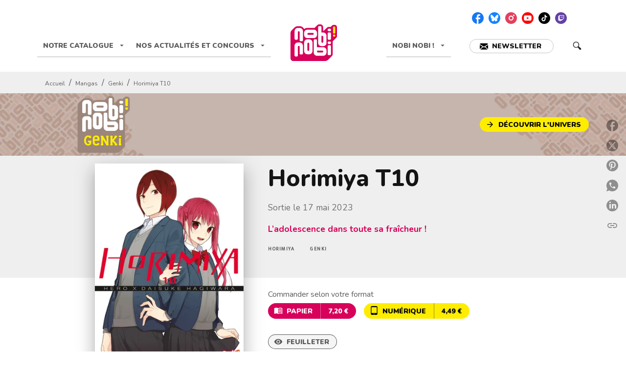

--- FILE ---
content_type: text/html
request_url: https://www.nobi-nobi.fr/livre/horimiya-t10-9782373496833/
body_size: 76597
content:
<!DOCTYPE html><html lang="fr"><head><meta charSet="utf-8"/><meta name="viewport" content="width=device-width"/><meta name="next-head-count" content="2"/><link data-react-helmet="true" rel="canonical" href="https://www.nobi-nobi.fr/livre/horimiya-t10-9782373496833/"/><link data-react-helmet="true" rel="preconnect" href="https://fonts.gstatic.com"/><link data-react-helmet="true" as="favicon" rel="shortcut icon" href="https://media.hachette.fr/20/2025-09/nobi-nobi.png"/><meta data-react-helmet="true" name="title" content="Horimiya T10 (Poche 2023), de Daisuke Hagiwara, HERO | nobi nobi !"/><meta data-react-helmet="true" name="description" content="Pour la première fois, Hori et Miyamura passent le nouvel an ensemble au sanctuaire. Ce jour spécial, tout comme le quotidien au lycée, sont des momen"/><meta data-react-helmet="true" name="tdm-reservation" content="1"/><meta data-react-helmet="true" property="og:type" content="website"/><meta data-react-helmet="true" property="og:url" content="https://www.nobi-nobi.fr/livre/horimiya-t10-9782373496833/"/><meta data-react-helmet="true" property="og:title" content="Horimiya T10 (Poche 2023), de Daisuke Hagiwara, HERO | nobi nobi !"/><meta data-react-helmet="true" property="og:description" content="Pour la première fois, Hori et Miyamura passent le nouvel an ensemble au sanctuaire. Ce jour spécial, tout comme le quotidien au lycée, sont des momen"/><meta data-react-helmet="true" property="og:image" content="https://media.hachette.fr/fit-in/500x500/imgArticle/NOBINOBI/2023/9782373496833-001-X.jpeg?source=web"/><meta data-react-helmet="true" property="twitter:card" content="summary_large_image"/><meta data-react-helmet="true" property="twitter:url" content="https://www.nobi-nobi.fr/livre/horimiya-t10-9782373496833/"/><meta data-react-helmet="true" property="twitter:title" content="Horimiya T10 (Poche 2023), de Daisuke Hagiwara, HERO | nobi nobi !"/><meta data-react-helmet="true" property="twitter:description" content="Pour la première fois, Hori et Miyamura passent le nouvel an ensemble au sanctuaire. Ce jour spécial, tout comme le quotidien au lycée, sont des momen"/><meta data-react-helmet="true" property="twitter:image" content="https://media.hachette.fr/fit-in/500x500/imgArticle/NOBINOBI/2023/9782373496833-001-X.jpeg?source=web"/><script data-react-helmet="true" type="application/ld+json">{"@context":"https://schema.org","@type":"Book","name":"Horimiya T10","author":[{"@type":"Person","name":"Daisuke Hagiwara","url":"https://www.nobi-nobi.fr/auteur/daisuke-hagiwara/"},{"@type":"Person","name":"HERO","url":"https://www.nobi-nobi.fr/auteur/hero/"}],"image":"https://media.hachette.fr/imgArticle/NOBINOBI/2023/9782373496833-001-X.jpeg?source=web","numberOfPages":178,"datePublished":"2023-05-17","offers":{"@type":"Offer","price":"7.20","pricecurrency":"EUR","url":"https://www.nobi-nobi.fr/livre/horimiya-t10-9782373496833/","itemCondition":"https://schema.org/NewCondition","availability":"https://schema.org/InStock"}}</script><title data-react-helmet="true">Horimiya T10 (Poche 2023), de Daisuke Hagiwara, HERO | nobi nobi !</title><link rel="preload" href="/_next/static/css/30bb7ba8624ffc69.css" as="style"/><link rel="stylesheet" href="/_next/static/css/30bb7ba8624ffc69.css" data-n-g=""/><noscript data-n-css=""></noscript><script defer="" nomodule="" src="/_next/static/chunks/polyfills-c67a75d1b6f99dc8.js"></script><script src="/_next/static/chunks/webpack-9765523b66355ddf.js" defer=""></script><script src="/_next/static/chunks/framework-91f7956f9c79db49.js" defer=""></script><script src="/_next/static/chunks/main-5f95ec88460df6da.js" defer=""></script><script src="/_next/static/chunks/pages/_app-527177a87d243005.js" defer=""></script><script src="/_next/static/chunks/5047-bbda3de55e25c97e.js" defer=""></script><script src="/_next/static/chunks/pages/%5B...id%5D-0c2c802db1ac62ed.js" defer=""></script><script src="/_next/static/build-prod-20-41741/_buildManifest.js" defer=""></script><script src="/_next/static/build-prod-20-41741/_ssgManifest.js" defer=""></script><style id="jss-server-side">.MuiSvgIcon-root {
  fill: currentColor;
  width: 1em;
  height: 1em;
  display: inline-block;
  font-size: 1.7142857142857142rem;
  transition: fill 200ms cubic-bezier(0.4, 0, 0.2, 1) 0ms;
  flex-shrink: 0;
  user-select: none;
}
.MuiSvgIcon-colorPrimary {
  color: #D7005A;
}
.MuiSvgIcon-colorSecondary {
  color: #FFED00;
}
.MuiSvgIcon-colorAction {
  color: rgba(0, 0, 0, 0.54);
}
.MuiSvgIcon-colorError {
  color: #FF1840;
}
.MuiSvgIcon-colorDisabled {
  color: rgba(0, 0, 0, 0.4);
}
.MuiSvgIcon-fontSizeInherit {
  font-size: inherit;
}
.MuiSvgIcon-fontSizeSmall {
  font-size: 1.4285714285714284rem;
}
.MuiSvgIcon-fontSizeLarge {
  font-size: 2.5rem;
}
.MuiButtonBase-root {
  color: inherit;
  border: 0;
  cursor: pointer;
  margin: 0;
  display: inline-flex;
  outline: 0;
  padding: 0;
  position: relative;
  align-items: center;
  user-select: none;
  border-radius: 0;
  vertical-align: middle;
  -moz-appearance: none;
  justify-content: center;
  text-decoration: none;
  background-color: transparent;
  -webkit-appearance: none;
  -webkit-tap-highlight-color: transparent;
}
.MuiButtonBase-root::-moz-focus-inner {
  border-style: none;
}
.MuiButtonBase-root.Mui-disabled {
  cursor: default;
  pointer-events: none;
}
@media print {
  .MuiButtonBase-root {
    color-adjust: exact;
  }
}
  .MuiIconButton-root {
    flex: 0 0 auto;
    color: rgba(0, 0, 0, 0.54);
    padding: 12px;
    overflow: visible;
    font-size: 1.7142857142857142rem;
    text-align: center;
    transition: background-color 150ms cubic-bezier(0.4, 0, 0.2, 1) 0ms;
    border-radius: 50%;
  }
  .MuiIconButton-root:hover {
    background-color: rgba(0, 0, 0, 0);
  }
  .MuiIconButton-root.Mui-disabled {
    color: rgba(0, 0, 0, 0.4);
    background-color: #fff;
  }
@media (hover: none) {
  .MuiIconButton-root:hover {
    background-color: transparent;
  }
}
  .MuiIconButton-edgeStart {
    margin-left: -12px;
  }
  .MuiIconButton-sizeSmall.MuiIconButton-edgeStart {
    margin-left: -3px;
  }
  .MuiIconButton-edgeEnd {
    margin-right: -12px;
  }
  .MuiIconButton-sizeSmall.MuiIconButton-edgeEnd {
    margin-right: -3px;
  }
  .MuiIconButton-colorInherit {
    color: inherit;
  }
  .MuiIconButton-colorPrimary {
    color: #D7005A;
  }
  .MuiIconButton-colorPrimary:hover {
    background-color: rgba(215, 0, 90, 0);
  }
@media (hover: none) {
  .MuiIconButton-colorPrimary:hover {
    background-color: transparent;
  }
}
  .MuiIconButton-colorSecondary {
    color: #FFED00;
  }
  .MuiIconButton-colorSecondary:hover {
    background-color: rgba(255, 237, 0, 0);
  }
@media (hover: none) {
  .MuiIconButton-colorSecondary:hover {
    background-color: transparent;
  }
}
  .MuiIconButton-sizeSmall {
    padding: 3px;
    font-size: 1.2857142857142856rem;
  }
  .MuiIconButton-label {
    width: 100%;
    display: flex;
    align-items: inherit;
    justify-content: inherit;
  }

  .jss1 {  }
  .jss2 {  }
  .jss3 {  }
  .jss8 {  }
  .jss9 {
    padding-top: 24px;
    padding-bottom: 16px;
  }
  .jss10 {  }
  .jss11 {
    padding-top: 24px;
    padding-bottom: 16px;
  }
  .MuiTypography-root {
    margin: 0;
  }
  .MuiTypography-body2 {
    font-size: 1rem;
    font-family: 'Nunito', sans-serif;
    font-weight: 400;
    line-height: 1.25;
  }
  .MuiTypography-body1 {
    font-size: 1.0625rem;
    font-family: 'Nunito', sans-serif;
    font-weight: 400;
    line-height: 1.6;
  }
@media (min-width:600px) {
  .MuiTypography-body1 {
    font-size: 1.0938rem;
  }
}
@media (min-width:960px) {
  .MuiTypography-body1 {
    font-size: 1.0938rem;
  }
}
@media (min-width:1176px) {
  .MuiTypography-body1 {
    font-size: 1.0938rem;
  }
}
  .MuiTypography-caption {
    font-size: 0.75rem;
    font-family: 'Nunito', sans-serif;
    font-weight: 400;
    line-height: 1.3;
  }
  .MuiTypography-button {
    font-size: 0.875rem;
    font-family: 'Nunito', sans-serif;
    font-weight: 900;
    line-height: 1.14;
    text-transform: uppercase;
  }
  .MuiTypography-h1 {
    font-size: 3rem;
    font-family: 'Nunito', sans-serif;
    font-weight: 800;
    line-height: 1.2;
  }
@media (min-width:600px) {
  .MuiTypography-h1 {
    font-size: 3.9583rem;
  }
}
@media (min-width:960px) {
  .MuiTypography-h1 {
    font-size: 4.5833rem;
  }
}
@media (min-width:1176px) {
  .MuiTypography-h1 {
    font-size: 5rem;
  }
}
  .MuiTypography-h2 {
    font-size: 2.25rem;
    font-family: 'Nunito', sans-serif;
    font-weight: 800;
    line-height: 1.1;
  }
@media (min-width:600px) {
  .MuiTypography-h2 {
    font-size: 2.9545rem;
  }
}
@media (min-width:960px) {
  .MuiTypography-h2 {
    font-size: 3.1818rem;
  }
}
@media (min-width:1176px) {
  .MuiTypography-h2 {
    font-size: 3.4091rem;
  }
}
  .MuiTypography-h3 {
    font-size: 2rem;
    font-family: 'Nunito', sans-serif;
    font-weight: 800;
    line-height: 1.25;
  }
@media (min-width:600px) {
  .MuiTypography-h3 {
    font-size: 2.6rem;
  }
}
@media (min-width:960px) {
  .MuiTypography-h3 {
    font-size: 2.8rem;
  }
}
@media (min-width:1176px) {
  .MuiTypography-h3 {
    font-size: 3rem;
  }
}
  .MuiTypography-h4 {
    font-size: 1.5rem;
    font-family: 'Nunito', sans-serif;
    font-weight: 800;
    line-height: 1.25;
  }
@media (min-width:600px) {
  .MuiTypography-h4 {
    font-size: 1.8rem;
  }
}
@media (min-width:960px) {
  .MuiTypography-h4 {
    font-size: 2rem;
  }
}
@media (min-width:1176px) {
  .MuiTypography-h4 {
    font-size: 2rem;
  }
}
  .MuiTypography-h5 {
    font-size: 1.25rem;
    font-family: 'Nunito', sans-serif;
    font-weight: 800;
    line-height: 1.3;
  }
@media (min-width:600px) {
  .MuiTypography-h5 {
    font-size: 1.3462rem;
  }
}
@media (min-width:960px) {
  .MuiTypography-h5 {
    font-size: 1.5385rem;
  }
}
@media (min-width:1176px) {
  .MuiTypography-h5 {
    font-size: 1.5385rem;
  }
}
  .MuiTypography-h6 {
    font-size: 1.125rem;
    font-family: 'Nunito', sans-serif;
    font-weight: 800;
    line-height: 1.2;
  }
@media (min-width:600px) {
  .MuiTypography-h6 {
    font-size: 1.25rem;
  }
}
@media (min-width:960px) {
  .MuiTypography-h6 {
    font-size: 1.25rem;
  }
}
@media (min-width:1176px) {
  .MuiTypography-h6 {
    font-size: 1.25rem;
  }
}
  .MuiTypography-subtitle1 {
    font-size: 1rem;
    font-family: 'Nunito', sans-serif;
    font-weight: 700;
    line-height: 1.5;
  }
  .MuiTypography-subtitle2 {
    font-size: 1.0625rem;
    font-family: 'Nunito', sans-serif;
    font-weight: 700;
    line-height: 1.6;
  }
@media (min-width:600px) {
  .MuiTypography-subtitle2 {
    font-size: 1.0938rem;
  }
}
@media (min-width:960px) {
  .MuiTypography-subtitle2 {
    font-size: 1.0938rem;
  }
}
@media (min-width:1176px) {
  .MuiTypography-subtitle2 {
    font-size: 1.0938rem;
  }
}
  .MuiTypography-overline {
    font-size: 0.625rem;
    font-family: 'Nunito', sans-serif;
    font-weight: 800;
    line-height: 1.6;
    text-transform: uppercase;
  }
  .MuiTypography-srOnly {
    width: 1px;
    height: 1px;
    overflow: hidden;
    position: absolute;
  }
  .MuiTypography-alignLeft {
    text-align: left;
  }
  .MuiTypography-alignCenter {
    text-align: center;
  }
  .MuiTypography-alignRight {
    text-align: right;
  }
  .MuiTypography-alignJustify {
    text-align: justify;
  }
  .MuiTypography-noWrap {
    overflow: hidden;
    white-space: nowrap;
    text-overflow: ellipsis;
  }
  .MuiTypography-gutterBottom {
    margin-bottom: 0.35em;
  }
  .MuiTypography-paragraph {
    margin-bottom: 16px;
  }
  .MuiTypography-colorInherit {
    color: inherit;
  }
  .MuiTypography-colorPrimary {
    color: #D7005A;
  }
  .MuiTypography-colorSecondary {
    color: #FFED00;
  }
  .MuiTypography-colorTextPrimary {
    color: #141414;
  }
  .MuiTypography-colorTextSecondary {
    color: #5C5C5C;
  }
  .MuiTypography-colorError {
    color: #FF1840;
  }
  .MuiTypography-displayInline {
    display: inline;
  }
  .MuiTypography-displayBlock {
    display: block;
  }
  .MuiBreadcrumbs-ol {
    margin: 0;
    display: flex;
    padding: 0;
    flex-wrap: wrap;
    list-style: none;
    align-items: center;
  }
  .MuiBreadcrumbs-separator {
    display: flex;
    margin-left: 8px;
    user-select: none;
    margin-right: 8px;
    vertical-align: middle;
  }
  .MuiButton-root {
    color: #141414;
    padding: 6px 16px;
    font-size: 0.875rem;
    min-width: 64px;
    box-sizing: border-box;
    transition: background-color 250ms cubic-bezier(0.4, 0, 0.2, 1) 0ms,box-shadow 250ms cubic-bezier(0.4, 0, 0.2, 1) 0ms,border 250ms cubic-bezier(0.4, 0, 0.2, 1) 0ms;
    font-family: 'Nunito', sans-serif;
    font-weight: 900;
    line-height: 1.14;
    border-radius: 50px;
    text-transform: uppercase;
  }
  .MuiButton-root:hover {
    text-decoration: none;
    background-color: rgba(20, 20, 20, 0);
  }
  .MuiButton-root.Mui-disabled {
    color: rgba(0, 0, 0, 0.4);
    opacity: 0.24;
  }
@media (hover: none) {
  .MuiButton-root:hover {
    background-color: transparent;
  }
}
  .MuiButton-root:hover.Mui-disabled {
    background-color: transparent;
  }
  .MuiButton-label {
    width: 100%;
    display: inherit;
    align-items: inherit;
    justify-content: inherit;
  }
  .MuiButton-text {
    padding: 6px 8px;
  }
  .MuiButton-textPrimary {
    color: #D7005A;
  }
  .MuiButton-textPrimary:hover {
    background-color: rgba(215, 0, 90, 0);
  }
@media (hover: none) {
  .MuiButton-textPrimary:hover {
    background-color: transparent;
  }
}
  .MuiButton-textSecondary {
    color: #FFED00;
  }
  .MuiButton-textSecondary:hover {
    background-color: rgba(255, 237, 0, 0);
  }
@media (hover: none) {
  .MuiButton-textSecondary:hover {
    background-color: transparent;
  }
}
  .MuiButton-outlined {
    border: 1px solid rgba(0, 0, 0, 0.23);
    padding: 5px 15px;
  }
  .MuiButton-outlined.Mui-disabled {
    border: 1px solid rgba(0, 0, 0, 0.2);
  }
  .MuiButton-outlinedPrimary {
    color: #D7005A;
    border: 1px solid rgba(215, 0, 90, 0.5);
  }
  .MuiButton-outlinedPrimary:hover {
    border: 1px solid #D7005A;
    background-color: rgba(215, 0, 90, 0);
  }
@media (hover: none) {
  .MuiButton-outlinedPrimary:hover {
    background-color: transparent;
  }
}
  .MuiButton-outlinedSecondary {
    color: rgba(0, 0, 0, 0.64);
    border: 1px solid rgba(255, 237, 0, 0.5);
    border-color: rgba(0, 0, 0, 0.64);
    background-color: rgba(0, 0, 0, 0.04);
  }
  .MuiButton-outlinedSecondary:hover {
    color: #000000;
    border: 1px solid #FFED00;
    box-shadow: 0px 2px 1px -1px rgba(0,0,0,0.2),0px 1px 1px 0px rgba(0,0,0,0.14),0px 1px 3px 0px rgba(0,0,0,0.12);
    border-color: #000000;
    background-color: #fff;
  }
  .MuiButton-outlinedSecondary.Mui-disabled {
    border: 1px solid rgba(0, 0, 0, 0.4);
  }
@media (hover: none) {
  .MuiButton-outlinedSecondary:hover {
    background-color: transparent;
  }
}
  .MuiButton-contained {
    color: rgba(0, 0, 0, 0.87);
    box-shadow: none;
    background-color: #e0e0e0;
  }
  .MuiButton-contained:hover {
    box-shadow: 0px 2px 4px -1px rgba(0,0,0,0.2),0px 4px 5px 0px rgba(0,0,0,0.14),0px 1px 10px 0px rgba(0,0,0,0.12);
    background-color: #d5d5d5;
  }
  .MuiButton-contained.Mui-focusVisible {
    box-shadow: 0px 3px 5px -1px rgba(0,0,0,0.2),0px 6px 10px 0px rgba(0,0,0,0.14),0px 1px 18px 0px rgba(0,0,0,0.12);
  }
  .MuiButton-contained:active {
    box-shadow: 0px 5px 5px -3px rgba(0,0,0,0.2),0px 8px 10px 1px rgba(0,0,0,0.14),0px 3px 14px 2px rgba(0,0,0,0.12);
  }
  .MuiButton-contained.Mui-disabled {
    color: rgba(0, 0, 0, 0.4);
    box-shadow: none;
    background-color: rgba(0, 0, 0, 0.2);
  }
@media (hover: none) {
  .MuiButton-contained:hover {
    box-shadow: 0px 3px 1px -2px rgba(0,0,0,0.2),0px 2px 2px 0px rgba(0,0,0,0.14),0px 1px 5px 0px rgba(0,0,0,0.12);
    background-color: #e0e0e0;
  }
}
  .MuiButton-contained:hover.Mui-disabled {
    background-color: rgba(0, 0, 0, 0.2);
  }
  .MuiButton-containedPrimary {
    color: #fff;
    background-color: #D7005A;
  }
  .MuiButton-containedPrimary:hover {
    background-color: #9F0031;
  }
@media (hover: none) {
  .MuiButton-containedPrimary:hover {
    background-color: #D7005A;
  }
}
  .MuiButton-containedSecondary {
    color: #000000;
    background-color: #FFED00;
  }
  .MuiButton-containedSecondary:hover {
    background-color: #C7BB00;
  }
@media (hover: none) {
  .MuiButton-containedSecondary:hover {
    background-color: #FFED00;
  }
}
  .MuiButton-disableElevation {
    box-shadow: none;
  }
  .MuiButton-disableElevation:hover {
    box-shadow: none;
  }
  .MuiButton-disableElevation.Mui-focusVisible {
    box-shadow: none;
  }
  .MuiButton-disableElevation:active {
    box-shadow: none;
  }
  .MuiButton-disableElevation.Mui-disabled {
    box-shadow: none;
  }
  .MuiButton-colorInherit {
    color: inherit;
    border-color: currentColor;
  }
  .MuiButton-textSizeSmall {
    padding: 4px 5px;
    font-size: 0.9285714285714285rem;
  }
  .MuiButton-textSizeLarge {
    padding: 8px 11px;
    font-size: 1.0714285714285714rem;
  }
  .MuiButton-outlinedSizeSmall {
    padding: 3px 9px;
    font-size: 0.9285714285714285rem;
  }
  .MuiButton-outlinedSizeLarge {
    padding: 7px 21px;
    font-size: 1.0714285714285714rem;
  }
  .MuiButton-containedSizeSmall {
    padding: 4px 10px;
    font-size: 0.9285714285714285rem;
  }
  .MuiButton-containedSizeLarge {
    padding: 8px 22px;
    font-size: 1.0714285714285714rem;
  }
  .MuiButton-fullWidth {
    width: 100%;
  }
  .MuiButton-startIcon {
    display: inherit;
    margin-left: -4px;
    margin-right: 8px;
  }
  .MuiButton-startIcon.MuiButton-iconSizeSmall {
    margin-left: -2px;
  }
  .MuiButton-endIcon {
    display: inherit;
    margin-left: 8px;
    margin-right: -4px;
  }
  .MuiButton-endIcon.MuiButton-iconSizeSmall {
    margin-right: -2px;
  }
  .MuiButton-iconSizeSmall > *:first-child {
    font-size: 18px;
  }
  .MuiButton-iconSizeMedium > *:first-child {
    font-size: 20px;
  }
  .MuiButton-iconSizeLarge > *:first-child {
    font-size: 22px;
  }
  .MuiChip-root {
    color: rgba(0, 0, 0, .64);
    border: none;
    cursor: default;
    height: 24px;
    display: inline-flex;
    outline: 0;
    padding: 0;
    font-size: 14px;
    box-sizing: border-box;
    transition: background-color 300ms cubic-bezier(0.4, 0, 0.2, 1) 0ms,box-shadow 300ms cubic-bezier(0.4, 0, 0.2, 1) 0ms;
    align-items: center;
    font-family: "Mukta", "Helvetica", "Arial", sans-serif;
    font-weight: 600;
    white-space: nowrap;
    border-radius: NaNpx;
    letter-spacing: 0.094rem;
    text-transform: uppercase;
    vertical-align: middle;
    justify-content: center;
    text-decoration: none;
    background-color: transparent;
  }
  .MuiChip-root.Mui-disabled {
    opacity: 0.5;
    pointer-events: none;
  }
  .MuiChip-root .MuiChip-avatar {
    color: #616161;
    width: 24px;
    height: 24px;
    font-size: 0.8571428571428571rem;
    margin-left: 5px;
    margin-right: -6px;
  }
  .MuiChip-root .MuiChip-avatarColorPrimary {
    color: #fff;
    background-color: #9F0031;
  }
  .MuiChip-root .MuiChip-avatarColorSecondary {
    color: #fff;
    background-color: #C7BB00;
  }
  .MuiChip-root .MuiChip-avatarSmall {
    width: 18px;
    height: 18px;
    font-size: 0.7142857142857142rem;
    margin-left: 4px;
    margin-right: -4px;
  }
  .MuiChip-sizeSmall {
    height: 18px;
    font-size: 0.625rem;
  }
  .MuiChip-colorPrimary {
    color: #fff;
    background-color: #D7005A;
  }
  .MuiChip-colorSecondary {
    color: #fff;
    background-color: #FFED00;
  }
  .MuiChip-clickable {
    cursor: pointer;
    user-select: none;
    -webkit-tap-highlight-color: transparent;
  }
  .MuiChip-clickable:hover, .MuiChip-clickable:focus {
    color: #D7005A;
    background-color: inherit;
  }
  .MuiChip-clickable:active {
    box-shadow: 0px 2px 1px -1px rgba(0,0,0,0.2),0px 1px 1px 0px rgba(0,0,0,0.14),0px 1px 3px 0px rgba(0,0,0,0.12);
  }
  .MuiChip-clickableColorPrimary:hover, .MuiChip-clickableColorPrimary:focus {
    background-color: rgb(218, 20, 103);
  }
  .MuiChip-clickableColorSecondary:hover, .MuiChip-clickableColorSecondary:focus {
    background-color: rgb(234, 218, 0);
  }
  .MuiChip-deletable:focus {
    background-color: rgb(206, 206, 206);
  }
  .MuiChip-deletableColorPrimary:focus {
    background-color: rgb(223, 51, 123);
  }
  .MuiChip-deletableColorSecondary:focus {
    background-color: rgb(204, 189, 0);
  }
  .MuiChip-outlined {
    border: 1px solid rgba(0, 0, 0, 0.23);
    background-color: transparent;
  }
  .MuiChip-clickable.MuiChip-outlined:hover, .MuiChip-clickable.MuiChip-outlined:focus, .MuiChip-deletable.MuiChip-outlined:focus {
    background-color: rgba(20, 20, 20, 0);
  }
  .MuiChip-outlined .MuiChip-avatar {
    margin-left: 4px;
  }
  .MuiChip-outlined .MuiChip-avatarSmall {
    margin-left: 2px;
  }
  .MuiChip-outlined .MuiChip-icon {
    margin-left: 4px;
  }
  .MuiChip-outlined .MuiChip-iconSmall {
    margin-left: 2px;
  }
  .MuiChip-outlined .MuiChip-deleteIcon {
    margin-right: 5px;
  }
  .MuiChip-outlined .MuiChip-deleteIconSmall {
    margin-right: 3px;
  }
  .MuiChip-outlinedPrimary {
    color: #D7005A;
    border: 1px solid #D7005A;
  }
  .MuiChip-clickable.MuiChip-outlinedPrimary:hover, .MuiChip-clickable.MuiChip-outlinedPrimary:focus, .MuiChip-deletable.MuiChip-outlinedPrimary:focus {
    background-color: rgba(215, 0, 90, 0);
  }
  .MuiChip-outlinedSecondary {
    color: #FFED00;
    border: 1px solid #FFED00;
  }
  .MuiChip-clickable.MuiChip-outlinedSecondary:hover, .MuiChip-clickable.MuiChip-outlinedSecondary:focus, .MuiChip-deletable.MuiChip-outlinedSecondary:focus {
    background-color: rgba(255, 237, 0, 0);
  }
  .MuiChip-icon {
    color: #616161;
    margin-left: 5px;
    margin-right: -6px;
  }
  .MuiChip-iconSmall {
    width: 18px;
    height: 18px;
    margin-left: 4px;
    margin-right: -4px;
  }
  .MuiChip-iconColorPrimary {
    color: inherit;
  }
  .MuiChip-iconColorSecondary {
    color: inherit;
  }
  .MuiChip-label {
    overflow: hidden;
    white-space: nowrap;
    padding-left: 6px;
    padding-right: 6px;
    text-overflow: ellipsis;
  }
  .MuiChip-labelSmall {
    padding-left: 8px;
    padding-right: 8px;
  }
  .MuiChip-deleteIcon {
    color: rgba(20, 20, 20, 0.26);
    width: 22px;
    cursor: pointer;
    height: 22px;
    margin: 0 5px 0 -6px;
    -webkit-tap-highlight-color: transparent;
  }
  .MuiChip-deleteIcon:hover {
    color: rgba(20, 20, 20, 0.4);
  }
  .MuiChip-deleteIconSmall {
    width: 16px;
    height: 16px;
    margin-left: -4px;
    margin-right: 4px;
  }
  .MuiChip-deleteIconColorPrimary {
    color: rgba(255, 255, 255, 0.7);
  }
  .MuiChip-deleteIconColorPrimary:hover, .MuiChip-deleteIconColorPrimary:active {
    color: #fff;
  }
  .MuiChip-deleteIconColorSecondary {
    color: rgba(255, 255, 255, 0.7);
  }
  .MuiChip-deleteIconColorSecondary:hover, .MuiChip-deleteIconColorSecondary:active {
    color: #fff;
  }
  .MuiChip-deleteIconOutlinedColorPrimary {
    color: rgba(215, 0, 90, 0.7);
  }
  .MuiChip-deleteIconOutlinedColorPrimary:hover, .MuiChip-deleteIconOutlinedColorPrimary:active {
    color: #D7005A;
  }
  .MuiChip-deleteIconOutlinedColorSecondary {
    color: rgba(255, 237, 0, 0.7);
  }
  .MuiChip-deleteIconOutlinedColorSecondary:hover, .MuiChip-deleteIconOutlinedColorSecondary:active {
    color: #FFED00;
  }
  .MuiContainer-root {
    width: 100%;
    display: block;
    box-sizing: border-box;
    margin-left: auto;
    margin-right: auto;
    padding-left: 16px;
    padding-right: 16px;
  }
@media (min-width:600px) {
  .MuiContainer-root {
    padding-left: 24px;
    padding-right: 24px;
  }
}
  .MuiContainer-disableGutters {
    padding-left: 0;
    padding-right: 0;
  }
@media (min-width:600px) {
  .MuiContainer-fixed {
    max-width: 600px;
  }
}
@media (min-width:936px) {
  .MuiContainer-fixed {
    max-width: 936px;
  }
}
@media (min-width:960px) {
  .MuiContainer-fixed {
    max-width: 960px;
  }
}
@media (min-width:1176px) {
  .MuiContainer-fixed {
    max-width: 1176px;
  }
}
@media (min-width:1512px) {
  .MuiContainer-fixed {
    max-width: 1512px;
  }
}
@media (min-width:0px) {
  .MuiContainer-maxWidthXs {
    max-width: 444px;
  }
}
@media (min-width:600px) {
  .MuiContainer-maxWidthSm {
    max-width: 600px;
  }
}
@media (min-width:960px) {
  .MuiContainer-maxWidthMd {
    max-width: 960px;
  }
}
@media (min-width:1176px) {
  .MuiContainer-maxWidthLg {
    max-width: 1176px;
  }
}
@media (min-width:1512px) {
  .MuiContainer-maxWidthXl {
    max-width: 1512px;
  }
}
  html {
    box-sizing: border-box;
    -webkit-font-smoothing: antialiased;
    -moz-osx-font-smoothing: grayscale;
  }
  *, *::before, *::after {
    box-sizing: inherit;
  }
  strong, b {
    font-weight: 700;
  }
  body {
    color: #141414;
    margin: 0;
    font-size: 1rem;
    font-family: 'Nunito', sans-serif;
    font-weight: 400;
    line-height: 1.25;
    background-color: #fff;
  }
@media print {
  body {
    background-color: #fff;
  }
}
  body::backdrop {
    background-color: #fff;
  }
  .MuiDrawer-docked {
    flex: 0 0 auto;
  }
  .MuiDrawer-paper {
    top: 0;
    flex: 1 0 auto;
    height: 100%;
    display: flex;
    outline: 0;
    z-index: 1200;
    position: fixed;
    overflow-y: auto;
    flex-direction: column;
    -webkit-overflow-scrolling: touch;
  }
  .MuiDrawer-paperAnchorLeft {
    left: 0;
    right: auto;
  }
  .MuiDrawer-paperAnchorRight {
    left: auto;
    right: 0;
  }
  .MuiDrawer-paperAnchorTop {
    top: 0;
    left: 0;
    right: 0;
    bottom: auto;
    height: auto;
    max-height: 100%;
  }
  .MuiDrawer-paperAnchorBottom {
    top: auto;
    left: 0;
    right: 0;
    bottom: 0;
    height: auto;
    max-height: 100%;
  }
  .MuiDrawer-paperAnchorDockedLeft {
    border-right: 1px solid #ABBEB6;
  }
  .MuiDrawer-paperAnchorDockedTop {
    border-bottom: 1px solid #ABBEB6;
  }
  .MuiDrawer-paperAnchorDockedRight {
    border-left: 1px solid #ABBEB6;
  }
  .MuiDrawer-paperAnchorDockedBottom {
    border-top: 1px solid #ABBEB6;
  }
@keyframes mui-auto-fill {}
@keyframes mui-auto-fill-cancel {}
  .MuiInputBase-root {
    color: #141414;
    cursor: text;
    display: inline-flex;
    position: relative;
    font-size: 1.0625rem;
    box-sizing: border-box;
    align-items: center;
    font-family: 'Nunito', sans-serif;
    font-weight: 400;
    line-height: 1.1876em;
  }
@media (min-width:600px) {
  .MuiInputBase-root {
    font-size: 1.0938rem;
  }
}
@media (min-width:960px) {
  .MuiInputBase-root {
    font-size: 1.0938rem;
  }
}
@media (min-width:1176px) {
  .MuiInputBase-root {
    font-size: 1.0938rem;
  }
}
  .MuiInputBase-root.Mui-disabled {
    color: rgba(0, 0, 0, 0.38);
    cursor: default;
  }
  .MuiInputBase-multiline {
    padding: 6px 0 7px;
  }
  .MuiInputBase-multiline.MuiInputBase-marginDense {
    padding-top: 3px;
  }
  .MuiInputBase-fullWidth {
    width: 100%;
  }
  .MuiInputBase-input {
    font: inherit;
    color: currentColor;
    width: 100%;
    border: 0;
    height: 1.1876em;
    margin: 0;
    display: block;
    padding: 6px 0 7px;
    min-width: 0;
    background: none;
    box-sizing: content-box;
    animation-name: mui-auto-fill-cancel;
    letter-spacing: inherit;
    animation-duration: 10ms;
    -webkit-tap-highlight-color: transparent;
  }
  .MuiInputBase-input::-webkit-input-placeholder {
    color: currentColor;
    opacity: 0.42;
    transition: opacity 200ms cubic-bezier(0.4, 0, 0.2, 1) 0ms;
  }
  .MuiInputBase-input::-moz-placeholder {
    color: currentColor;
    opacity: 0.42;
    transition: opacity 200ms cubic-bezier(0.4, 0, 0.2, 1) 0ms;
  }
  .MuiInputBase-input:-ms-input-placeholder {
    color: currentColor;
    opacity: 0.42;
    transition: opacity 200ms cubic-bezier(0.4, 0, 0.2, 1) 0ms;
  }
  .MuiInputBase-input::-ms-input-placeholder {
    color: currentColor;
    opacity: 0.42;
    transition: opacity 200ms cubic-bezier(0.4, 0, 0.2, 1) 0ms;
  }
  .MuiInputBase-input:focus {
    outline: 0;
  }
  .MuiInputBase-input:invalid {
    box-shadow: none;
  }
  .MuiInputBase-input::-webkit-search-decoration {
    -webkit-appearance: none;
  }
  .MuiInputBase-input.Mui-disabled {
    opacity: 1;
  }
  .MuiInputBase-input:-webkit-autofill {
    animation-name: mui-auto-fill;
    animation-duration: 5000s;
  }
  label[data-shrink=false] + .MuiInputBase-formControl .MuiInputBase-input::-webkit-input-placeholder {
    opacity: 0 !important;
  }
  label[data-shrink=false] + .MuiInputBase-formControl .MuiInputBase-input::-moz-placeholder {
    opacity: 0 !important;
  }
  label[data-shrink=false] + .MuiInputBase-formControl .MuiInputBase-input:-ms-input-placeholder {
    opacity: 0 !important;
  }
  label[data-shrink=false] + .MuiInputBase-formControl .MuiInputBase-input::-ms-input-placeholder {
    opacity: 0 !important;
  }
  label[data-shrink=false] + .MuiInputBase-formControl .MuiInputBase-input:focus::-webkit-input-placeholder {
    opacity: 0.42;
  }
  label[data-shrink=false] + .MuiInputBase-formControl .MuiInputBase-input:focus::-moz-placeholder {
    opacity: 0.42;
  }
  label[data-shrink=false] + .MuiInputBase-formControl .MuiInputBase-input:focus:-ms-input-placeholder {
    opacity: 0.42;
  }
  label[data-shrink=false] + .MuiInputBase-formControl .MuiInputBase-input:focus::-ms-input-placeholder {
    opacity: 0.42;
  }
  .MuiInputBase-inputMarginDense {
    padding-top: 3px;
  }
  .MuiInputBase-inputMultiline {
    height: auto;
    resize: none;
    padding: 0;
  }
  .MuiInputBase-inputTypeSearch {
    -moz-appearance: textfield;
    -webkit-appearance: textfield;
  }
  .MuiFormControl-root {
    border: 0;
    margin: 0;
    display: inline-flex;
    padding: 0;
    position: relative;
    min-width: 0;
    flex-direction: column;
    vertical-align: top;
  }
  .MuiFormControl-marginNormal {
    margin-top: 16px;
    margin-bottom: 8px;
  }
  .MuiFormControl-marginDense {
    margin-top: 8px;
    margin-bottom: 4px;
  }
  .MuiFormControl-fullWidth {
    width: 100%;
  }
  .MuiFormLabel-root {
    color: #5C5C5C;
    padding: 0;
    font-size: 1.0625rem;
    font-family: 'Nunito', sans-serif;
    font-weight: 400;
    line-height: 1;
  }
@media (min-width:600px) {
  .MuiFormLabel-root {
    font-size: 1.0938rem;
  }
}
@media (min-width:960px) {
  .MuiFormLabel-root {
    font-size: 1.0938rem;
  }
}
@media (min-width:1176px) {
  .MuiFormLabel-root {
    font-size: 1.0938rem;
  }
}
  .MuiFormLabel-root.Mui-focused {
    color: #D7005A;
  }
  .MuiFormLabel-root.Mui-disabled {
    color: rgba(0, 0, 0, 0.38);
  }
  .MuiFormLabel-root.Mui-error {
    color: #FF1840;
  }
  .MuiFormLabel-colorSecondary.Mui-focused {
    color: #FFED00;
  }
  .MuiFormLabel-asterisk.Mui-error {
    color: #FF1840;
  }
  .MuiGrid-container {
    width: 100%;
    display: flex;
    flex-wrap: wrap;
    box-sizing: border-box;
  }
  .MuiGrid-item {
    margin: 0;
    box-sizing: border-box;
  }
  .MuiGrid-zeroMinWidth {
    min-width: 0;
  }
  .MuiGrid-direction-xs-column {
    flex-direction: column;
  }
  .MuiGrid-direction-xs-column-reverse {
    flex-direction: column-reverse;
  }
  .MuiGrid-direction-xs-row-reverse {
    flex-direction: row-reverse;
  }
  .MuiGrid-wrap-xs-nowrap {
    flex-wrap: nowrap;
  }
  .MuiGrid-wrap-xs-wrap-reverse {
    flex-wrap: wrap-reverse;
  }
  .MuiGrid-align-items-xs-center {
    align-items: center;
  }
  .MuiGrid-align-items-xs-flex-start {
    align-items: flex-start;
  }
  .MuiGrid-align-items-xs-flex-end {
    align-items: flex-end;
  }
  .MuiGrid-align-items-xs-baseline {
    align-items: baseline;
  }
  .MuiGrid-align-content-xs-center {
    align-content: center;
  }
  .MuiGrid-align-content-xs-flex-start {
    align-content: flex-start;
  }
  .MuiGrid-align-content-xs-flex-end {
    align-content: flex-end;
  }
  .MuiGrid-align-content-xs-space-between {
    align-content: space-between;
  }
  .MuiGrid-align-content-xs-space-around {
    align-content: space-around;
  }
  .MuiGrid-justify-content-xs-center {
    justify-content: center;
  }
  .MuiGrid-justify-content-xs-flex-end {
    justify-content: flex-end;
  }
  .MuiGrid-justify-content-xs-space-between {
    justify-content: space-between;
  }
  .MuiGrid-justify-content-xs-space-around {
    justify-content: space-around;
  }
  .MuiGrid-justify-content-xs-space-evenly {
    justify-content: space-evenly;
  }
  .MuiGrid-spacing-xs-1 {
    width: calc(100% + 8px);
    margin: -4px;
  }
  .MuiGrid-spacing-xs-1 > .MuiGrid-item {
    padding: 4px;
  }
  .MuiGrid-spacing-xs-2 {
    width: calc(100% + 16px);
    margin: -8px;
  }
  .MuiGrid-spacing-xs-2 > .MuiGrid-item {
    padding: 8px;
  }
  .MuiGrid-spacing-xs-3 {
    width: calc(100% + 24px);
    margin: -12px;
  }
  .MuiGrid-spacing-xs-3 > .MuiGrid-item {
    padding: 12px;
  }
  .MuiGrid-spacing-xs-4 {
    width: calc(100% + 32px);
    margin: -16px;
  }
  .MuiGrid-spacing-xs-4 > .MuiGrid-item {
    padding: 16px;
  }
  .MuiGrid-spacing-xs-5 {
    width: calc(100% + 40px);
    margin: -20px;
  }
  .MuiGrid-spacing-xs-5 > .MuiGrid-item {
    padding: 20px;
  }
  .MuiGrid-spacing-xs-6 {
    width: calc(100% + 48px);
    margin: -24px;
  }
  .MuiGrid-spacing-xs-6 > .MuiGrid-item {
    padding: 24px;
  }
  .MuiGrid-spacing-xs-7 {
    width: calc(100% + 56px);
    margin: -28px;
  }
  .MuiGrid-spacing-xs-7 > .MuiGrid-item {
    padding: 28px;
  }
  .MuiGrid-spacing-xs-8 {
    width: calc(100% + 64px);
    margin: -32px;
  }
  .MuiGrid-spacing-xs-8 > .MuiGrid-item {
    padding: 32px;
  }
  .MuiGrid-spacing-xs-9 {
    width: calc(100% + 72px);
    margin: -36px;
  }
  .MuiGrid-spacing-xs-9 > .MuiGrid-item {
    padding: 36px;
  }
  .MuiGrid-spacing-xs-10 {
    width: calc(100% + 80px);
    margin: -40px;
  }
  .MuiGrid-spacing-xs-10 > .MuiGrid-item {
    padding: 40px;
  }
  .MuiGrid-grid-xs-auto {
    flex-grow: 0;
    max-width: none;
    flex-basis: auto;
  }
  .MuiGrid-grid-xs-true {
    flex-grow: 1;
    max-width: 100%;
    flex-basis: 0;
  }
  .MuiGrid-grid-xs-1 {
    flex-grow: 0;
    max-width: 8.333333%;
    flex-basis: 8.333333%;
  }
  .MuiGrid-grid-xs-2 {
    flex-grow: 0;
    max-width: 16.666667%;
    flex-basis: 16.666667%;
  }
  .MuiGrid-grid-xs-3 {
    flex-grow: 0;
    max-width: 25%;
    flex-basis: 25%;
  }
  .MuiGrid-grid-xs-4 {
    flex-grow: 0;
    max-width: 33.333333%;
    flex-basis: 33.333333%;
  }
  .MuiGrid-grid-xs-5 {
    flex-grow: 0;
    max-width: 41.666667%;
    flex-basis: 41.666667%;
  }
  .MuiGrid-grid-xs-6 {
    flex-grow: 0;
    max-width: 50%;
    flex-basis: 50%;
  }
  .MuiGrid-grid-xs-7 {
    flex-grow: 0;
    max-width: 58.333333%;
    flex-basis: 58.333333%;
  }
  .MuiGrid-grid-xs-8 {
    flex-grow: 0;
    max-width: 66.666667%;
    flex-basis: 66.666667%;
  }
  .MuiGrid-grid-xs-9 {
    flex-grow: 0;
    max-width: 75%;
    flex-basis: 75%;
  }
  .MuiGrid-grid-xs-10 {
    flex-grow: 0;
    max-width: 83.333333%;
    flex-basis: 83.333333%;
  }
  .MuiGrid-grid-xs-11 {
    flex-grow: 0;
    max-width: 91.666667%;
    flex-basis: 91.666667%;
  }
  .MuiGrid-grid-xs-12 {
    flex-grow: 0;
    max-width: 100%;
    flex-basis: 100%;
  }
@media (min-width:600px) {
  .MuiGrid-grid-sm-auto {
    flex-grow: 0;
    max-width: none;
    flex-basis: auto;
  }
  .MuiGrid-grid-sm-true {
    flex-grow: 1;
    max-width: 100%;
    flex-basis: 0;
  }
  .MuiGrid-grid-sm-1 {
    flex-grow: 0;
    max-width: 8.333333%;
    flex-basis: 8.333333%;
  }
  .MuiGrid-grid-sm-2 {
    flex-grow: 0;
    max-width: 16.666667%;
    flex-basis: 16.666667%;
  }
  .MuiGrid-grid-sm-3 {
    flex-grow: 0;
    max-width: 25%;
    flex-basis: 25%;
  }
  .MuiGrid-grid-sm-4 {
    flex-grow: 0;
    max-width: 33.333333%;
    flex-basis: 33.333333%;
  }
  .MuiGrid-grid-sm-5 {
    flex-grow: 0;
    max-width: 41.666667%;
    flex-basis: 41.666667%;
  }
  .MuiGrid-grid-sm-6 {
    flex-grow: 0;
    max-width: 50%;
    flex-basis: 50%;
  }
  .MuiGrid-grid-sm-7 {
    flex-grow: 0;
    max-width: 58.333333%;
    flex-basis: 58.333333%;
  }
  .MuiGrid-grid-sm-8 {
    flex-grow: 0;
    max-width: 66.666667%;
    flex-basis: 66.666667%;
  }
  .MuiGrid-grid-sm-9 {
    flex-grow: 0;
    max-width: 75%;
    flex-basis: 75%;
  }
  .MuiGrid-grid-sm-10 {
    flex-grow: 0;
    max-width: 83.333333%;
    flex-basis: 83.333333%;
  }
  .MuiGrid-grid-sm-11 {
    flex-grow: 0;
    max-width: 91.666667%;
    flex-basis: 91.666667%;
  }
  .MuiGrid-grid-sm-12 {
    flex-grow: 0;
    max-width: 100%;
    flex-basis: 100%;
  }
}
@media (min-width:936px) {
  .MuiGrid-grid-form-auto {
    flex-grow: 0;
    max-width: none;
    flex-basis: auto;
  }
  .MuiGrid-grid-form-true {
    flex-grow: 1;
    max-width: 100%;
    flex-basis: 0;
  }
  .MuiGrid-grid-form-1 {
    flex-grow: 0;
    max-width: 8.333333%;
    flex-basis: 8.333333%;
  }
  .MuiGrid-grid-form-2 {
    flex-grow: 0;
    max-width: 16.666667%;
    flex-basis: 16.666667%;
  }
  .MuiGrid-grid-form-3 {
    flex-grow: 0;
    max-width: 25%;
    flex-basis: 25%;
  }
  .MuiGrid-grid-form-4 {
    flex-grow: 0;
    max-width: 33.333333%;
    flex-basis: 33.333333%;
  }
  .MuiGrid-grid-form-5 {
    flex-grow: 0;
    max-width: 41.666667%;
    flex-basis: 41.666667%;
  }
  .MuiGrid-grid-form-6 {
    flex-grow: 0;
    max-width: 50%;
    flex-basis: 50%;
  }
  .MuiGrid-grid-form-7 {
    flex-grow: 0;
    max-width: 58.333333%;
    flex-basis: 58.333333%;
  }
  .MuiGrid-grid-form-8 {
    flex-grow: 0;
    max-width: 66.666667%;
    flex-basis: 66.666667%;
  }
  .MuiGrid-grid-form-9 {
    flex-grow: 0;
    max-width: 75%;
    flex-basis: 75%;
  }
  .MuiGrid-grid-form-10 {
    flex-grow: 0;
    max-width: 83.333333%;
    flex-basis: 83.333333%;
  }
  .MuiGrid-grid-form-11 {
    flex-grow: 0;
    max-width: 91.666667%;
    flex-basis: 91.666667%;
  }
  .MuiGrid-grid-form-12 {
    flex-grow: 0;
    max-width: 100%;
    flex-basis: 100%;
  }
}
@media (min-width:960px) {
  .MuiGrid-grid-md-auto {
    flex-grow: 0;
    max-width: none;
    flex-basis: auto;
  }
  .MuiGrid-grid-md-true {
    flex-grow: 1;
    max-width: 100%;
    flex-basis: 0;
  }
  .MuiGrid-grid-md-1 {
    flex-grow: 0;
    max-width: 8.333333%;
    flex-basis: 8.333333%;
  }
  .MuiGrid-grid-md-2 {
    flex-grow: 0;
    max-width: 16.666667%;
    flex-basis: 16.666667%;
  }
  .MuiGrid-grid-md-3 {
    flex-grow: 0;
    max-width: 25%;
    flex-basis: 25%;
  }
  .MuiGrid-grid-md-4 {
    flex-grow: 0;
    max-width: 33.333333%;
    flex-basis: 33.333333%;
  }
  .MuiGrid-grid-md-5 {
    flex-grow: 0;
    max-width: 41.666667%;
    flex-basis: 41.666667%;
  }
  .MuiGrid-grid-md-6 {
    flex-grow: 0;
    max-width: 50%;
    flex-basis: 50%;
  }
  .MuiGrid-grid-md-7 {
    flex-grow: 0;
    max-width: 58.333333%;
    flex-basis: 58.333333%;
  }
  .MuiGrid-grid-md-8 {
    flex-grow: 0;
    max-width: 66.666667%;
    flex-basis: 66.666667%;
  }
  .MuiGrid-grid-md-9 {
    flex-grow: 0;
    max-width: 75%;
    flex-basis: 75%;
  }
  .MuiGrid-grid-md-10 {
    flex-grow: 0;
    max-width: 83.333333%;
    flex-basis: 83.333333%;
  }
  .MuiGrid-grid-md-11 {
    flex-grow: 0;
    max-width: 91.666667%;
    flex-basis: 91.666667%;
  }
  .MuiGrid-grid-md-12 {
    flex-grow: 0;
    max-width: 100%;
    flex-basis: 100%;
  }
}
@media (min-width:1176px) {
  .MuiGrid-grid-lg-auto {
    flex-grow: 0;
    max-width: none;
    flex-basis: auto;
  }
  .MuiGrid-grid-lg-true {
    flex-grow: 1;
    max-width: 100%;
    flex-basis: 0;
  }
  .MuiGrid-grid-lg-1 {
    flex-grow: 0;
    max-width: 8.333333%;
    flex-basis: 8.333333%;
  }
  .MuiGrid-grid-lg-2 {
    flex-grow: 0;
    max-width: 16.666667%;
    flex-basis: 16.666667%;
  }
  .MuiGrid-grid-lg-3 {
    flex-grow: 0;
    max-width: 25%;
    flex-basis: 25%;
  }
  .MuiGrid-grid-lg-4 {
    flex-grow: 0;
    max-width: 33.333333%;
    flex-basis: 33.333333%;
  }
  .MuiGrid-grid-lg-5 {
    flex-grow: 0;
    max-width: 41.666667%;
    flex-basis: 41.666667%;
  }
  .MuiGrid-grid-lg-6 {
    flex-grow: 0;
    max-width: 50%;
    flex-basis: 50%;
  }
  .MuiGrid-grid-lg-7 {
    flex-grow: 0;
    max-width: 58.333333%;
    flex-basis: 58.333333%;
  }
  .MuiGrid-grid-lg-8 {
    flex-grow: 0;
    max-width: 66.666667%;
    flex-basis: 66.666667%;
  }
  .MuiGrid-grid-lg-9 {
    flex-grow: 0;
    max-width: 75%;
    flex-basis: 75%;
  }
  .MuiGrid-grid-lg-10 {
    flex-grow: 0;
    max-width: 83.333333%;
    flex-basis: 83.333333%;
  }
  .MuiGrid-grid-lg-11 {
    flex-grow: 0;
    max-width: 91.666667%;
    flex-basis: 91.666667%;
  }
  .MuiGrid-grid-lg-12 {
    flex-grow: 0;
    max-width: 100%;
    flex-basis: 100%;
  }
}
@media (min-width:1512px) {
  .MuiGrid-grid-xl-auto {
    flex-grow: 0;
    max-width: none;
    flex-basis: auto;
  }
  .MuiGrid-grid-xl-true {
    flex-grow: 1;
    max-width: 100%;
    flex-basis: 0;
  }
  .MuiGrid-grid-xl-1 {
    flex-grow: 0;
    max-width: 8.333333%;
    flex-basis: 8.333333%;
  }
  .MuiGrid-grid-xl-2 {
    flex-grow: 0;
    max-width: 16.666667%;
    flex-basis: 16.666667%;
  }
  .MuiGrid-grid-xl-3 {
    flex-grow: 0;
    max-width: 25%;
    flex-basis: 25%;
  }
  .MuiGrid-grid-xl-4 {
    flex-grow: 0;
    max-width: 33.333333%;
    flex-basis: 33.333333%;
  }
  .MuiGrid-grid-xl-5 {
    flex-grow: 0;
    max-width: 41.666667%;
    flex-basis: 41.666667%;
  }
  .MuiGrid-grid-xl-6 {
    flex-grow: 0;
    max-width: 50%;
    flex-basis: 50%;
  }
  .MuiGrid-grid-xl-7 {
    flex-grow: 0;
    max-width: 58.333333%;
    flex-basis: 58.333333%;
  }
  .MuiGrid-grid-xl-8 {
    flex-grow: 0;
    max-width: 66.666667%;
    flex-basis: 66.666667%;
  }
  .MuiGrid-grid-xl-9 {
    flex-grow: 0;
    max-width: 75%;
    flex-basis: 75%;
  }
  .MuiGrid-grid-xl-10 {
    flex-grow: 0;
    max-width: 83.333333%;
    flex-basis: 83.333333%;
  }
  .MuiGrid-grid-xl-11 {
    flex-grow: 0;
    max-width: 91.666667%;
    flex-basis: 91.666667%;
  }
  .MuiGrid-grid-xl-12 {
    flex-grow: 0;
    max-width: 100%;
    flex-basis: 100%;
  }
}
  .MuiIcon-root {
    width: 1em;
    height: 1em;
    overflow: hidden;
    font-size: 1.7142857142857142rem;
    flex-shrink: 0;
    user-select: none;
  }
  .MuiIcon-colorPrimary {
    color: #D7005A;
  }
  .MuiIcon-colorSecondary {
    color: #FFED00;
  }
  .MuiIcon-colorAction {
    color: rgba(0, 0, 0, 0.54);
  }
  .MuiIcon-colorError {
    color: #FF1840;
  }
  .MuiIcon-colorDisabled {
    color: rgba(0, 0, 0, 0.4);
  }
  .MuiIcon-fontSizeInherit {
    font-size: inherit;
  }
  .MuiIcon-fontSizeSmall {
    font-size: 1.4285714285714284rem;
  }
  .MuiIcon-fontSizeLarge {
    font-size: 2.571428571428571rem;
  }
  .MuiInputLabel-root {
    display: block;
    transform-origin: top left;
  }
  .MuiInputLabel-asterisk {
    color: #FF1840;
  }
  .MuiInputLabel-formControl {
    top: 0;
    left: 0;
    position: absolute;
    transform: translate(0, 24px) scale(1);
  }
  .MuiInputLabel-marginDense {
    transform: translate(0, 21px) scale(1);
  }
  .MuiInputLabel-shrink {
    transform: translate(0, 1.5px) scale(0.75);
    transform-origin: top left;
  }
  .MuiInputLabel-animated {
    transition: color 200ms cubic-bezier(0.0, 0, 0.2, 1) 0ms,transform 200ms cubic-bezier(0.0, 0, 0.2, 1) 0ms;
  }
  .MuiInputLabel-filled {
    z-index: 1;
    transform: translate(12px, 20px) scale(1);
    pointer-events: none;
  }
  .MuiInputLabel-filled.MuiInputLabel-marginDense {
    transform: translate(12px, 17px) scale(1);
  }
  .MuiInputLabel-filled.MuiInputLabel-shrink {
    transform: translate(12px, 10px) scale(0.75);
  }
  .MuiInputLabel-filled.MuiInputLabel-shrink.MuiInputLabel-marginDense {
    transform: translate(12px, 7px) scale(0.75);
  }
  .MuiInputLabel-outlined {
    z-index: 1;
    transform: translate(14px, 20px) scale(1);
    pointer-events: none;
  }
  .MuiInputLabel-outlined.MuiInputLabel-marginDense {
    transform: translate(14px, 12px) scale(1);
  }
  .MuiInputLabel-outlined.MuiInputLabel-shrink {
    transform: translate(14px, -6px) scale(0.75);
  }
  .MuiList-root {
    margin: 0;
    padding: 0;
    position: relative;
    list-style: none;
  }
  .MuiList-padding {
    padding-top: 8px;
    padding-bottom: 8px;
  }
  .MuiList-subheader {
    padding-top: 0;
  }
  .MuiListItem-root {
    width: 100%;
    display: flex;
    position: relative;
    box-sizing: border-box;
    text-align: left;
    align-items: center;
    padding-top: 8px;
    padding-bottom: 8px;
    justify-content: flex-start;
    text-decoration: none;
  }
  .MuiListItem-root.Mui-focusVisible {
    background-color: #BD363A;
  }
  .MuiListItem-root.Mui-selected, .MuiListItem-root.Mui-selected:hover {
    background-color: #BD363A;
  }
  .MuiListItem-root.Mui-disabled {
    opacity: 0.5;
  }
  .MuiListItem-container {
    position: relative;
  }
  .MuiListItem-dense {
    padding-top: 4px;
    padding-bottom: 4px;
  }
  .MuiListItem-alignItemsFlexStart {
    align-items: flex-start;
  }
  .MuiListItem-divider {
    border-bottom: 1px solid #ABBEB6;
    background-clip: padding-box;
  }
  .MuiListItem-gutters {
    padding-left: 16px;
    padding-right: 16px;
  }
  .MuiListItem-button {
    transition: background-color 150ms cubic-bezier(0.4, 0, 0.2, 1) 0ms;
  }
  .MuiListItem-button:hover {
    text-decoration: none;
    background-color: #FFF;
  }
@media (hover: none) {
  .MuiListItem-button:hover {
    background-color: transparent;
  }
}
  .MuiListItem-secondaryAction {
    padding-right: 48px;
  }
  .MuiListItemIcon-root {
    color: rgba(0, 0, 0, 0.54);
    display: inline-flex;
    min-width: 56px;
    flex-shrink: 0;
  }
  .MuiListItemIcon-alignItemsFlexStart {
    margin-top: 8px;
  }
  .jss12 {
    top: -5px;
    left: 0;
    right: 0;
    bottom: 0;
    margin: 0;
    padding: 0 8px;
    overflow: hidden;
    position: absolute;
    border-style: solid;
    border-width: 1px;
    border-radius: inherit;
    pointer-events: none;
  }
  .jss13 {
    padding: 0;
    text-align: left;
    transition: width 150ms cubic-bezier(0.0, 0, 0.2, 1) 0ms;
    line-height: 11px;
  }
  .jss14 {
    width: auto;
    height: 11px;
    display: block;
    padding: 0;
    font-size: 0.75em;
    max-width: 0.01px;
    text-align: left;
    transition: max-width 50ms cubic-bezier(0.0, 0, 0.2, 1) 0ms;
    visibility: hidden;
  }
  .jss14 > span {
    display: inline-block;
    padding-left: 5px;
    padding-right: 5px;
  }
  .jss15 {
    max-width: 1000px;
    transition: max-width 100ms cubic-bezier(0.0, 0, 0.2, 1) 50ms;
  }
  .MuiOutlinedInput-root {
    position: relative;
    border-radius: rounded;
  }
  .MuiOutlinedInput-root:hover .MuiOutlinedInput-notchedOutline {
    border-color: #141414;
  }
@media (hover: none) {
  .MuiOutlinedInput-root:hover .MuiOutlinedInput-notchedOutline {
    border-color: rgba(0, 0, 0, 0.23);
  }
}
  .MuiOutlinedInput-root.Mui-focused .MuiOutlinedInput-notchedOutline {
    border-color: #D7005A;
    border-width: 2px;
  }
  .MuiOutlinedInput-root.Mui-error .MuiOutlinedInput-notchedOutline {
    border-color: #FF1840;
  }
  .MuiOutlinedInput-root.Mui-disabled .MuiOutlinedInput-notchedOutline {
    border-color: rgba(0, 0, 0, 0.4);
  }
  .MuiOutlinedInput-colorSecondary.Mui-focused .MuiOutlinedInput-notchedOutline {
    border-color: #FFED00;
  }
  .MuiOutlinedInput-adornedStart {
    padding-left: 14px;
  }
  .MuiOutlinedInput-adornedEnd {
    padding-right: 14px;
  }
  .MuiOutlinedInput-multiline {
    padding: 18.5px 14px;
  }
  .MuiOutlinedInput-multiline.MuiOutlinedInput-marginDense {
    padding-top: 10.5px;
    padding-bottom: 10.5px;
  }
  .MuiOutlinedInput-notchedOutline {
    border-color: #000000;
  }
  .MuiOutlinedInput-input {
    padding: 18.5px 14px;
  }
  .MuiOutlinedInput-input:-webkit-autofill {
    border-radius: inherit;
  }
  .MuiOutlinedInput-inputMarginDense {
    padding-top: 10.5px;
    padding-bottom: 10.5px;
  }
  .MuiOutlinedInput-inputMultiline {
    padding: 0;
  }
  .MuiOutlinedInput-inputAdornedStart {
    padding-left: 0;
  }
  .MuiOutlinedInput-inputAdornedEnd {
    padding-right: 0;
  }
  .MuiSnackbar-root {
    left: 8px;
    right: 8px;
    display: flex;
    z-index: 1400;
    position: fixed;
    align-items: center;
    justify-content: center;
  }
  .MuiSnackbar-anchorOriginTopCenter {
    top: 8px;
  }
@media (min-width:600px) {
  .MuiSnackbar-anchorOriginTopCenter {
    top: 24px;
    left: 50%;
    right: auto;
    transform: translateX(-50%);
  }
}
  .MuiSnackbar-anchorOriginBottomCenter {
    bottom: 8px;
  }
@media (min-width:600px) {
  .MuiSnackbar-anchorOriginBottomCenter {
    left: 50%;
    right: auto;
    bottom: 24px;
    transform: translateX(-50%);
  }
}
  .MuiSnackbar-anchorOriginTopRight {
    top: 8px;
    justify-content: flex-end;
  }
@media (min-width:600px) {
  .MuiSnackbar-anchorOriginTopRight {
    top: 24px;
    left: auto;
    right: 24px;
  }
}
  .MuiSnackbar-anchorOriginBottomRight {
    bottom: 8px;
    justify-content: flex-end;
  }
@media (min-width:600px) {
  .MuiSnackbar-anchorOriginBottomRight {
    left: auto;
    right: 24px;
    bottom: 24px;
  }
}
  .MuiSnackbar-anchorOriginTopLeft {
    top: 8px;
    justify-content: flex-start;
  }
@media (min-width:600px) {
  .MuiSnackbar-anchorOriginTopLeft {
    top: 24px;
    left: 24px;
    right: auto;
  }
}
  .MuiSnackbar-anchorOriginBottomLeft {
    bottom: 8px;
    justify-content: flex-start;
  }
@media (min-width:600px) {
  .MuiSnackbar-anchorOriginBottomLeft {
    left: 24px;
    right: auto;
    bottom: 24px;
  }
}
  .MuiTab-root {
    padding: 6px 12px;
    overflow: hidden;
    position: relative;
    font-size: 0.875rem;
    max-width: 264px;
    min-width: 0;
    box-sizing: border-box;
    min-height: 48px;
    text-align: center;
    flex-shrink: 0;
    font-family: 'Nunito', sans-serif;
    font-weight: 900;
    line-height: 1.14;
    padding-top: 0;
    white-space: normal;
    padding-bottom: 0;
    text-transform: uppercase;
  }
@media (min-width:600px) {
  .MuiTab-root {
    min-width: 160px;
  }
}
  .MuiTab-root:before {
    width: 100%;
    bottom: 0;
    height: 1px;
    content: "";
    display: block;
    position: absolute;
    background-color: rgba(0, 0, 0, 0.3);
  }
@media (min-width:0px) {
  .MuiTab-root {
    min-width: 0;
  }
}
  .MuiTab-labelIcon {
    min-height: 72px;
    padding-top: 9px;
  }
  .MuiTab-labelIcon .MuiTab-wrapper > *:first-child {
    margin-bottom: 6px;
  }
  .MuiTab-textColorInherit {
    color: inherit;
    opacity: 0.7;
  }
  .MuiTab-textColorInherit.Mui-selected {
    opacity: 1;
  }
  .MuiTab-textColorInherit.Mui-disabled {
    opacity: 0.5;
  }
  .MuiTab-textColorPrimary {
    color: #5C5C5C;
  }
  .MuiTab-textColorPrimary.Mui-selected {
    color: #D7005A;
  }
  .MuiTab-textColorPrimary.Mui-disabled {
    color: rgba(0, 0, 0, 0.38);
  }
  .MuiTab-textColorSecondary {
    color: #5C5C5C;
  }
  .MuiTab-textColorSecondary.Mui-selected {
    color: #FFED00;
  }
  .MuiTab-textColorSecondary.Mui-disabled {
    color: rgba(0, 0, 0, 0.38);
  }
  .MuiTab-fullWidth {
    flex-grow: 1;
    max-width: none;
    flex-basis: 0;
    flex-shrink: 1;
  }
  .MuiTab-wrapped {
    font-size: 0.8571428571428571rem;
    line-height: 1.5;
  }
  .MuiTab-wrapper {
    width: 100%;
    display: inline-flex;
    align-items: center;
    flex-direction: column;
    justify-content: center;
  }
  .jss4 {
    width: 100%;
    bottom: 0;
    height: 2px;
    position: absolute;
    transition: all 300ms cubic-bezier(0.4, 0, 0.2, 1) 0ms;
  }
  .jss5 {
    background-color: #D7005A;
  }
  .jss6 {
    background-color: #FFED00;
  }
  .jss7 {
    right: 0;
    width: 2px;
    height: 100%;
  }
  .MuiTabs-root {
    display: flex;
    overflow: hidden;
    position: relative;
    min-height: 48px;
    -webkit-overflow-scrolling: touch;
  }
  .MuiTabs-root:before {
    width: 100%;
    bottom: 0;
    height: 1px;
    content: "";
    display: block;
    position: absolute;
    background-color: rgba(0, 0, 0, 0.16);
  }
  .MuiTabs-vertical {
    flex-direction: column;
  }
  .MuiTabs-flexContainer {
    display: flex;
  }
  .MuiTabs-flexContainerVertical {
    flex-direction: column;
  }
  .MuiTabs-centered {
    justify-content: center;
  }
  .MuiTabs-scroller {
    flex: 1 1 auto;
    display: inline-block;
    position: relative;
    white-space: nowrap;
  }
  .MuiTabs-fixed {
    width: 100%;
    overflow-x: hidden;
  }
  .MuiTabs-scrollable {
    overflow-x: scroll;
    scrollbar-width: none;
  }
  .MuiTabs-scrollable::-webkit-scrollbar {
    display: none;
  }
@media (max-width:599.95px) {
  .MuiTabs-scrollButtonsDesktop {
    display: none;
  }
}
  .MuiTabs-indicator {
    margin-bottom: 0;
  }
</style><style data-styled="" data-styled-version="5.3.5">.bZtGPQ.bZtGPQ removed false startIcon{"startIcon":false, "endIcon":false;}/*!sc*/
.bZtGPQ.bZtGPQ removed false endIcon{"startIcon":false, "endIcon":false;}/*!sc*/
.UTMKI.UTMKI{border-radius:50px;background-color:transparent;}/*!sc*/
.UTMKI.UTMKI removed false startIcon{"startIcon":false, "endIcon":false, "borderRadius":"50px", "backgroundColor":"transparent";}/*!sc*/
.UTMKI.UTMKI removed false endIcon{"startIcon":false, "endIcon":false, "borderRadius":"50px", "backgroundColor":"transparent";}/*!sc*/
data-styled.g1[id="sc-3e127f1c-0"]{content:"bZtGPQ,UTMKI,"}/*!sc*/
.gKhEeW{display:-webkit-box;display:-webkit-flex;display:-ms-flexbox;display:flex;width:-webkit-fit-content;width:-moz-fit-content;width:fit-content;margin-bottom:16px;}/*!sc*/
.gKhEeW.no-text{min-width:unset;height:40px;width:40px;padding:0px;}/*!sc*/
.gKhEeW.no-text .MuiButton-label{width:18px;-webkit-align-items:unset;-webkit-box-align:unset;-ms-flex-align:unset;align-items:unset;-webkit-box-pack:unset;-webkit-justify-content:unset;-ms-flex-pack:unset;justify-content:unset;}/*!sc*/
.gKhEeW.no-text .MuiButton-endIcon.MuiButton-iconSizeMedium{margin-left:0px;}/*!sc*/
data-styled.g3[id="sc-ebddfe40-0"]{content:"gKhEeW,"}/*!sc*/
.dtnPuM.dtnPuM{border-radius:50px;background-color:#D7005A;display:-webkit-box;display:-webkit-flex;display:-ms-flexbox;display:flex;-webkit-flex-direction:column;-ms-flex-direction:column;flex-direction:column;width:100%;-webkit-align-items:center;-webkit-box-align:center;-ms-flex-align:center;align-items:center;min-height:88px;padding-top:16px;padding-bottom:16px;padding-left:16px;padding-right:16px;}/*!sc*/
@media (min-width:600px){.dtnPuM.dtnPuM{-webkit-flex-direction:row;-ms-flex-direction:row;flex-direction:row;padding-top:16px;padding-bottom:16px;padding-left:32px;padding-right:32px;}}/*!sc*/
.dtnPuM .Infos{display:-webkit-box;display:-webkit-flex;display:-ms-flexbox;display:flex;width:100%;-webkit-align-items:center;-webkit-box-align:center;-ms-flex-align:center;align-items:center;margin-bottom:16px;}/*!sc*/
.dtnPuM .InfosIcon{margin-right:16px;}/*!sc*/
@media (min-width:600px){.dtnPuM .Infos{margin-bottom:0;width:50%;}}/*!sc*/
.dtnPuM .Form{width:100%;}/*!sc*/
@media (min-width:600px){.dtnPuM .Form{width:50%;}}/*!sc*/
.dtnPuM .FieldWrapper{position:relative;color:#fff;}/*!sc*/
@media (min-width:600px){.dtnPuM .FieldWrapper{padding-left:32px;min-width:250px;}}/*!sc*/
.dtnPuM .FieldWrapper .MuiFormLabel-root{color:#fff;}/*!sc*/
.dtnPuM .FieldWrapper .MuiInputBase-root{padding-right:50px;color:#fff;}/*!sc*/
.dtnPuM .FieldWrapper .MuiOutlinedInput-notchedOutline{border-color:#FF5386 !important;}/*!sc*/
.dtnPuM .FieldWrapper .MuiFormHelperText-root{position:absolute;bottom:0;}/*!sc*/
.dtnPuM .FieldWrapper .MuiFormHelperText-root.Mui-error{color:#fff;opacity:0.5;}/*!sc*/
.dtnPuM .FieldWrapper .MuiFormLabel-asterisk.MuiInputLabel-asterisk{display:none;}/*!sc*/
.dtnPuM .FieldWrapper .MuiInputLabel-formControl{color:#FF5386;font-size:0.875rem;font-weight:900;font-family:'Nunito',sans-serif;}/*!sc*/
.dtnPuM .FieldWrapper .MuiOutlinedInput-root.Mui-error .MuiOutlinedInput-notchedOutline{border-color:#FF5386;}/*!sc*/
.dtnPuM .Submit{position:absolute;top:50%;right:0;-webkit-transform:translateY(-50%);-ms-transform:translateY(-50%);transform:translateY(-50%);color:#fff;}/*!sc*/
.dtnPuM .Legal strong,.dtnPuM .Legal b,.dtnPuM .Legal em{color:#fff;}/*!sc*/
.dtnPuM .Legal b{font-weight:bold;}/*!sc*/
.dtnPuM .Legal a{-webkit-text-decoration:underline;text-decoration:underline;color:#fff;}/*!sc*/
.dtnPuM .Legal a:hover{color:#fff;}/*!sc*/
data-styled.g22[id="sc-2eb40111-0"]{content:"dtnPuM,"}/*!sc*/
.bunmsn .NetworkButton{-webkit-transition:color ease-in-out 0.25s;transition:color ease-in-out 0.25s;width:34px;height:34px;color:#5C5C5C;}/*!sc*/
removed [object Object] .sc-5cc81ac6-0 .NetworkButton:hover "width":"34px",removed [object Object] .bunmsn .NetworkButton:hover "height":"34px",removed [object Object] .bunmsn .NetworkButton:hover "color":"#5C5C5C",removed [object Object] .bunmsn .NetworkButton:hover "&:hover":{"color":"#D7005A";}/*!sc*/
.bunmsn .NetworkButton.NetworkButton-facebook{color:#1877f2;width:24;height:24;margin:0 0px 0 0;}/*!sc*/
.bunmsn .NetworkButton.NetworkButton-twitter{color:#00acee;}/*!sc*/
.bunmsn .NetworkButton.NetworkButton-instagram{color:#e4405f;margin:0 0px 0 0;}/*!sc*/
.bunmsn .NetworkButton.NetworkButton-youtube{color:#FF0000;}/*!sc*/
.bunmsn .NetworkButton.NetworkButton-twitch{color:#6441a5;}/*!sc*/
.bunmsn .NetworkButton.NetworkButton-tiktok{color:#000;}/*!sc*/
.bunmsn .NetworkButton.NetworkButton-bluesky{color:#1285fe;}/*!sc*/
.bunmsn .NetworkButton:hover{color:#D7005A;}/*!sc*/
.eoBPsm .NetworkButton{-webkit-transition:color ease-in-out 0.25s;transition:color ease-in-out 0.25s;width:34px;height:34px;color:#BDBDBD;}/*!sc*/
removed [object Object] .sc-5cc81ac6-0 .NetworkButton:hover "width":"34px",removed [object Object] .eoBPsm .NetworkButton:hover "height":"34px",removed [object Object] .eoBPsm .NetworkButton:hover "color":"#BDBDBD",removed [object Object] .eoBPsm .NetworkButton:hover "&:hover":{"color":"#D7005A";}/*!sc*/
.eoBPsm .NetworkButton:hover{color:#D7005A;}/*!sc*/
.bMRqKx .NetworkButton{-webkit-transition:color ease-in-out 0.25s;transition:color ease-in-out 0.25s;width:34px;height:34px;color:#5C5C5C;}/*!sc*/
removed [object Object] .sc-5cc81ac6-0 .NetworkButton:hover "width":"34px",removed [object Object] .bMRqKx .NetworkButton:hover "height":"34px",removed [object Object] .bMRqKx .NetworkButton:hover "color":"#5C5C5C",removed [object Object] .bMRqKx .NetworkButton:hover "&:hover":{"color":"#D7005A";}/*!sc*/
.bMRqKx .NetworkButton.NetworkButton-facebook{color:#1877f2;width:24;height:24;margin:0 0px 0 0;}/*!sc*/
.bMRqKx .NetworkButton.NetworkButton-twitter{color:#00acee;}/*!sc*/
.bMRqKx .NetworkButton.NetworkButton-instagram{color:#e4405f;margin:0 0px 0 0;}/*!sc*/
.bMRqKx .NetworkButton.NetworkButton-youtube{color:#FF0000;}/*!sc*/
.bMRqKx .NetworkButton.NetworkButton-twitch{color:#6441a5;}/*!sc*/
.bMRqKx .NetworkButton.NetworkButton-tiktok{color:#000;}/*!sc*/
.bMRqKx .NetworkButton:hover{color:#D7005A;}/*!sc*/
data-styled.g23[id="sc-5cc81ac6-0"]{content:"bunmsn,eoBPsm,bMRqKx,"}/*!sc*/
.iSkiMX.iSkiMX{margin-bottom:16px;}/*!sc*/
.iSkiMX.iSkiMX .ColumnEntry{border-bottom-width:1px;border-bottom-style:solid;border-bottom-color:#FFF;}/*!sc*/
.iSkiMX.iSkiMX .ColumnEntryTextFull{-webkit-flex:1;-ms-flex:1;flex:1;}/*!sc*/
.iSkiMX.iSkiMX .ColumnEntry:hover{border-bottom-color:#BDBDBD;}/*!sc*/
.iSkiMX.iSkiMX .ColumnEntry:hover .ColumnEntryText{color:#141414;}/*!sc*/
.iSkiMX.iSkiMX .ColumnEntry.Mui-focusVisible{border-bottom-color:#FFF;}/*!sc*/
.iSkiMX.iSkiMX .ColumnEntry.Mui-focusVisible .ColumnEntryText{color:#fff;}/*!sc*/
.iSkiMX.iSkiMX .ColumnEntry.Mui-focusVisible:hover{border-bottom-color:#BDBDBD;}/*!sc*/
.iSkiMX.iSkiMX .ColumnEntry.Mui-focusVisible:hover .ColumnEntryText{color:#141414;}/*!sc*/
.iSkiMX.iSkiMX .ColumnEntry .MuiListItemIcon-root{min-width:28px;-webkit-align-self:flex-start;-ms-flex-item-align:start;align-self:flex-start;}/*!sc*/
.iSkiMX.iSkiMX .ColumnProduct{display:-webkit-box;display:-webkit-flex;display:-ms-flexbox;display:flex;-webkit-box-pack:center;-webkit-justify-content:center;-ms-flex-pack:center;justify-content:center;width:100%;}/*!sc*/
.iSkiMX.iSkiMX .StretchedLink::after{position:absolute;top:0;right:0;bottom:0;left:0;z-index:1;content:'';}/*!sc*/
.dxDWSV.dxDWSV{margin-bottom:16px;}/*!sc*/
.dxDWSV.dxDWSV .ColumnEntry{background-color:transparent;}/*!sc*/
.dxDWSV.dxDWSV .ColumnEntryTextFull{-webkit-flex:1;-ms-flex:1;flex:1;}/*!sc*/
.dxDWSV.dxDWSV .ColumnEntry:hover{border-bottom-color:#BDBDBD;}/*!sc*/
.dxDWSV.dxDWSV .ColumnEntry:hover .ColumnEntryText{color:#141414;}/*!sc*/
.dxDWSV.dxDWSV .ColumnEntry.Mui-focusVisible{border-bottom-color:#FFF;}/*!sc*/
.dxDWSV.dxDWSV .ColumnEntry.Mui-focusVisible .ColumnEntryText{color:#fff;}/*!sc*/
.dxDWSV.dxDWSV .ColumnEntry.Mui-focusVisible:hover{border-bottom-color:#BDBDBD;}/*!sc*/
.dxDWSV.dxDWSV .ColumnEntry.Mui-focusVisible:hover .ColumnEntryText{color:#141414;}/*!sc*/
.dxDWSV.dxDWSV .ColumnEntry .MuiListItemIcon-root{min-width:28px;-webkit-align-self:flex-start;-ms-flex-item-align:start;align-self:flex-start;}/*!sc*/
.dxDWSV.dxDWSV .ColumnProduct{display:-webkit-box;display:-webkit-flex;display:-ms-flexbox;display:flex;-webkit-box-pack:center;-webkit-justify-content:center;-ms-flex-pack:center;justify-content:center;width:100%;}/*!sc*/
.dxDWSV.dxDWSV .StretchedLink::after{position:absolute;top:0;right:0;bottom:0;left:0;z-index:1;content:'';}/*!sc*/
data-styled.g24[id="sc-dec56e81-0"]{content:"iSkiMX,dxDWSV,"}/*!sc*/
.kLrQcK.kLrQcK{display:block;padding-bottom:16px;}/*!sc*/
data-styled.g25[id="sc-dec56e81-1"]{content:"kLrQcK,"}/*!sc*/
.eIVmqV .ButtonWrapper{display:block;}/*!sc*/
.eIVmqV .ButtonWrapper .MuiButton-fullWidth .MuiButton-label{-webkit-box-pack:justify;-webkit-justify-content:space-between;-ms-flex-pack:justify;justify-content:space-between;}/*!sc*/
.eIVmqV .Popper{z-index:10;position:relative;}/*!sc*/
.eIVmqV .MuiButton-endIcon{padding-left:16px;}/*!sc*/
.eIVmqV .MuiButton-endIcon .MuiIcon-root{-webkit-transition:all ease 0.2s;transition:all ease 0.2s;}/*!sc*/
.eIVmqV .MuiButton-endIcon:before{content:'';display:block;position:absolute;width:1px;height:100%;top:0;background-color:currentColor;opacity:0.4;-webkit-transform:translateX(-8px);-ms-transform:translateX(-8px);transform:translateX(-8px);}/*!sc*/
.eIVmqV.eIVmqV.is-active .MuiButton-endIcon .MuiIcon-root{-webkit-transform:rotate(180deg);-ms-transform:rotate(180deg);transform:rotate(180deg);}/*!sc*/
data-styled.g28[id="sc-76c0b84d-0"]{content:"eIVmqV,"}/*!sc*/
.ecQiiT{position:relative;}/*!sc*/
.ecQiiT .FirstLabel.is-not-alone{padding-right:16px;}/*!sc*/
.ecQiiT .DisplayPromo{margin-left:16px;-webkit-text-decoration:line-through;text-decoration:line-through;font-weight:normal;font-size:12px;}/*!sc*/
.ecQiiT .SecondLabel{display:inline-block;padding-left:16px;}/*!sc*/
.ecQiiT .SecondLabel:before{-webkit-backface-visibility:hidden;backface-visibility:hidden;border-left:1px solid currentColor;content:'';height:100%;position:absolute;opacity:0.4;top:0;-webkit-transform:translateX(-16px);-ms-transform:translateX(-16px);transform:translateX(-16px);width:0;}/*!sc*/
.ecQiiT .clickable{cursor:pointer;}/*!sc*/
.ecQiiT .clickable:hover{opacity:0.8;}/*!sc*/
data-styled.g30[id="sc-f206f5d5-0"]{content:"ecQiiT,"}/*!sc*/
.bIOWhy.bIOWhy .TabsPanel{margin-top:24px;}/*!sc*/
.bIOWhy.bIOWhy .MuiTabs-indicator{background-color:#D7005A;height:2px;}/*!sc*/
.bIOWhy.bIOWhy button.MuiTab-root{text-transform:uppercase;color:#000000;}/*!sc*/
.bIOWhy.bIOWhy button.MuiTab-root:hover{color:#000000;}/*!sc*/
.bIOWhy.bIOWhy button.MuiTab-root:hover:before{background-color:#D7005A;}/*!sc*/
.bIOWhy.bIOWhy .TabsPanel .MuiTabs-root:before{background-color:unset;}/*!sc*/
.bIOWhy.bIOWhy .TabsPanel .MuiTabs-root button:before{background-color:unset;}/*!sc*/
.bIOWhy.bIOWhy .TabsPanel .MuiTabs-root .MuiTabs-flexContainer{-webkit-box-pack:end;-webkit-justify-content:flex-end;-ms-flex-pack:end;justify-content:flex-end;}/*!sc*/
data-styled.g32[id="sc-3b6952fd-0"]{content:"bIOWhy,"}/*!sc*/
.dYZfEs{cursor:pointer;color:inherit;-webkit-text-decoration:inherit;text-decoration:inherit;-webkit-transition:color cubic-bezier(0.4,0,0.2,1) 200ms;transition:color cubic-bezier(0.4,0,0.2,1) 200ms;}/*!sc*/
data-styled.g33[id="sc-25262758-0"]{content:"dYZfEs,"}/*!sc*/
.doDQsw.doDQsw{border-radius:NaNpx;background-color:#000000;color:#fff;}/*!sc*/
.ixiviR.ixiviR{border-radius:NaNpx;}/*!sc*/
.iHIzkH.iHIzkH{border-radius:NaNpx;background-color:#FFED00;color:#000000;}/*!sc*/
data-styled.g34[id="sc-def5ae80-0"]{content:"doDQsw,ixiviR,iHIzkH,"}/*!sc*/
.hMKnAX{display:block;overflow:hidden;box-sizing:border-box;position:relative;width:168px;height:95px;}/*!sc*/
.hMKnAX img{position:absolute;top:0;left:0;bottom:0;right:0;box-sizing:border-box;padding:0;border:none;margin:auto;display:block;width:0;height:0;min-width:100%;max-width:100%;min-height:100%;max-height:100%;object-fit:contain;}/*!sc*/
data-styled.g36[id="sc-569da0ed-0"]{content:"hMKnAX,"}/*!sc*/
.eEhGAv{display:inline-block;line-height:0;position:relative;box-shadow:none;max-width:214px;max-height:346px;-webkit-transition:all cubic-bezier(0.4,0,1,1) 250ms;transition:all cubic-bezier(0.4,0,1,1) 250ms;cursor:pointer;}/*!sc*/
.eEhGAv.has-coverFx{border-radius:0 2px 2px 0;padding:0px;}/*!sc*/
.eEhGAv.has-coverFx:after{background:linear-gradient( 90deg, rgba(255,255,255,0.5) 0%, rgba(169,169,169,0.3) 0.36%, rgba(255,255,255,0.6) 0.96%, rgba(5,5,5,0.1) 3.51%, rgba(255,255,255,0) 6.87%, rgba(127,127,127,0.1) 97.96%, rgba(255,255,255,0.1) 100% );border-radius:2px;content:'';height:100%;left:0;opacity:0.6;position:absolute;top:0;width:100%;z-index:1;}/*!sc*/
.LxmwT{display:inline-block;line-height:0;position:relative;box-shadow:0px 10px 13px -6px rgba(0,0,0,0.2),0px 20px 31px 3px rgba(0,0,0,0.14),0px 8px 38px 7px rgba(0,0,0,0.12);max-width:308px;max-height:504px;-webkit-transition:all cubic-bezier(0.4,0,1,1) 250ms;transition:all cubic-bezier(0.4,0,1,1) 250ms;cursor:pointer;}/*!sc*/
.LxmwT.has-coverFx{border-radius:0 2px 2px 0;padding:0px;}/*!sc*/
.LxmwT.has-coverFx:after{background:linear-gradient( 90deg, rgba(255,255,255,0.5) 0%, rgba(169,169,169,0.3) 0.36%, rgba(255,255,255,0.6) 0.96%, rgba(5,5,5,0.1) 3.51%, rgba(255,255,255,0) 6.87%, rgba(127,127,127,0.1) 97.96%, rgba(255,255,255,0.1) 100% );border-radius:2px;content:'';height:100%;left:0;opacity:0.6;position:absolute;top:0;width:100%;z-index:1;}/*!sc*/
data-styled.g37[id="sc-15d2bcb8-0"]{content:"eEhGAv,LxmwT,"}/*!sc*/
.egEnyF.egEnyF .ProductCoverImage{display:block;-webkit-user-select:none;-moz-user-select:none;-ms-user-select:none;user-select:none;width:100%;}/*!sc*/
data-styled.g38[id="sc-15d2bcb8-1"]{content:"egEnyF,"}/*!sc*/
.iXSgDe{background-color:#EFEFEF;background-color-burger:#fff;logo:logoAlt;logo-burger:logo;text-color:#141414;text-color-burger:#5C5C5C;border-top-width:1px;border-top-color:rgba(0,0,0,0.08);border-top-style:solid;padding:0px 0 0 0;margin:80px 0 0 0;z-index:1;position:relative;}/*!sc*/
.iXSgDe .Newsletter{margin-bottom:16px;}/*!sc*/
@media (min-width:600px){.iXSgDe .Newsletter{-webkit-transform:translateY(-50%);-ms-transform:translateY(-50%);transform:translateY(-50%);}}/*!sc*/
@media (min-width:960px){.iXSgDe .Newsletter{position:absolute;width:100%;z-index:10;top:0;left:0;right:0;padding-left:16px;padding-right:16px;margin-left:auto;margin-right:auto;margin-bottom:0;}}/*!sc*/
@media (min-width:1176px){.iXSgDe .Newsletter{padding-left:0;padding-right:0;width:80%;max-width:970px;}}/*!sc*/
.iXSgDe .Column{padding-top:16px !important;}/*!sc*/
@media (min-width:960px){.iXSgDe .Column{padding-top:112px !important;padding-bottom:16px !important;}}/*!sc*/
@media (min-width:960px){.iXSgDe .Column.ColumnContact{border-right-width:1px;border-right-style:solid;border-right-color:rgba(0,0,0,0.08);}}/*!sc*/
.iXSgDe .NavigationColumn{margin-bottom:32px;}/*!sc*/
@media (min-width:600px){.iXSgDe .Primary{padding-left:24px;padding-right:48px;}}/*!sc*/
.iXSgDe .Copyright{text-align:center;padding-top:8px;padding-bottom:8px;background-color:#000000;}/*!sc*/
data-styled.g41[id="sc-7863f4d9-0"]{content:"iXSgDe,"}/*!sc*/
.gImndc.is-from-header{padding:0 16px;}/*!sc*/
.gImndc .ContactAddress{font-style:normal;}/*!sc*/
.gImndc .ContactLinks{list-style:none;margin-top:24px;padding:0;}/*!sc*/
.gImndc .ContactLinks li:nth-child(2n + 1){margin-top:20px;}/*!sc*/
.gImndc .ContactLinksLink{display:-webkit-box;display:-webkit-flex;display:-ms-flexbox;display:flex;-webkit-align-items:flex-end;-webkit-box-align:flex-end;-ms-flex-align:flex-end;align-items:flex-end;margin-bottom:24px;}/*!sc*/
.gImndc .ContactLinksIcon{margin-right:16px;}/*!sc*/
.gImndc .Contact .SocialNetworks{margin-top:32px;margin-bottom:16px;}/*!sc*/
@media (min-width:960px){.gImndc .Contact .SocialNetworks{padding-right:16px;}}/*!sc*/
.gImndc .Contact .SocialNetworksTitle{margin-bottom:16px;}/*!sc*/
data-styled.g42[id="sc-ba7ac841-0"]{content:"gImndc,"}/*!sc*/
@media (min-width:600px){.hqkLtw.hqkLtw{text-align:center;}}/*!sc*/
@media (max-width:599.95px){.hqkLtw.hqkLtw{padding-top:32px;padding-bottom:80px;}}/*!sc*/
.hqkLtw .LegalList{margin:0;padding:0;list-style:none;}/*!sc*/
.hqkLtw .LegalList li{padding-top:4px;padding-bottom:4px;}/*!sc*/
@media (min-width:600px){.hqkLtw .LegalList li{display:inline-block;padding-top:16px;padding-bottom:16px;cursor:pointer;}.hqkLtw .LegalList li + li{margin-left:16px;}}/*!sc*/
data-styled.g43[id="sc-29494c14-0"]{content:"hqkLtw,"}/*!sc*/
.jsHpXD.jsHpXD{position:absolute;top:0;left:0;width:100%;background-color:#fff;box-shadow:0px 7px 8px -4px rgba(0,0,0,0.2),0px 12px 17px 2px rgba(0,0,0,0.14),0px 5px 22px 4px rgba(0,0,0,0.12);max-height:calc(100vh - 145px);min-height:300px;overflow-y:auto;padding-top:32px;padding-bottom:16px;opacity:0;top:0;-webkit-transform:translateY(-150%);-ms-transform:translateY(-150%);transform:translateY(-150%);z-index:5;}/*!sc*/
.jsHpXD.jsHpXD.has-animation{-webkit-transition:all ease-in-out 0.35s;transition:all ease-in-out 0.35s;}/*!sc*/
.jsHpXD.jsHpXD.is-active{opacity:1;-webkit-transform:translateY(0%);-ms-transform:translateY(0%);transform:translateY(0%);}/*!sc*/
.jsHpXD.jsHpXD .is-encart{color:textPrimary;}/*!sc*/
.jsHpXD.jsHpXD .is-encart.MuiList-padding{padding-top:0;}/*!sc*/
data-styled.g44[id="sc-2bf199c8-0"]{content:"jsHpXD,"}/*!sc*/
.bYaJZM.bYaJZM{position:relative;z-index:10;overflow:hidden;background-color:#fff;}/*!sc*/
.bYaJZM.bYaJZM:before{width:100vw;left:0;bottom:0;content:'';display:block;position:absolute;height:1px;background-color:#fff;}/*!sc*/
.bYaJZM.bYaJZM .NavigationCenter{margin-bottom:30px;}/*!sc*/
.bYaJZM.bYaJZM .MuiTabs-root:before{display:none;}/*!sc*/
data-styled.g46[id="sc-d81b8bf1-0"]{content:"bYaJZM,"}/*!sc*/
.kOXDaJ.kOXDaJ .TabsPanel{margin-bottom:0;margin-top:0;position:relative;}/*!sc*/
.kOXDaJ.kOXDaJ .NavigationButton{border-radius:0;box-sizing:content-box;text-transform:uppercase;color:#5C5C5C;font-weight:900;opacity:1;}/*!sc*/
.kOXDaJ.kOXDaJ .NavigationButton.is-align-right{margin-left:auto;margin-right:25%;}/*!sc*/
.kOXDaJ.kOXDaJ .NavigationButton:before{position:absolute;content:'';width:100%;height:1px;bottom:-1px;left:0;border-bottom:1px solid rgba(0,0,0,0.16);-webkit-transition:all cubic-bezier(0.0,0,0.2,1) 150ms;transition:all cubic-bezier(0.0,0,0.2,1) 150ms;}/*!sc*/
.kOXDaJ.kOXDaJ .NavigationButton:hover:before{height:2px;background-color:#D7005A;}/*!sc*/
.kOXDaJ.kOXDaJ .NavigationButtonColoredNested{padding:0;border-top-left-radius:16px;border-top-right-radius:16px;padding-left:20px;padding-right:20px;margin-left:4px;}/*!sc*/
.kOXDaJ.kOXDaJ .NavigationButtonColoredNested .MuiButton-endIcon{-webkit-transition:-webkit-transform 0.3s ease;-webkit-transition:transform 0.3s ease;transition:transform 0.3s ease;}/*!sc*/
.kOXDaJ.kOXDaJ .NavigationButtonColoredNested.NavigationButtonColoredNestedEntry0{background-color:inherit;}/*!sc*/
.kOXDaJ.kOXDaJ .NavigationButtonColoredNested.NavigationButtonColoredNestedEntry0:hover{background-color:inherit!important;}/*!sc*/
.kOXDaJ.kOXDaJ .NavigationButtonColoredNested.NavigationButtonColoredNestedEntry0.Mui-selected .MuiButton-endIcon{-webkit-transform:rotate(180deg);-ms-transform:rotate(180deg);transform:rotate(180deg);}/*!sc*/
.kOXDaJ.kOXDaJ .NavigationButtonColoredNested.NavigationButtonColoredNestedEntry0.Mui-selected,.kOXDaJ.kOXDaJ .NavigationButtonColoredNested.NavigationButtonColoredNestedEntry0.is-same-level{background-color:#7ee4ad;}/*!sc*/
.kOXDaJ.kOXDaJ .NavigationButtonColoredNested.NavigationButtonColoredNestedEntry0.Mui-selected:hover,.kOXDaJ.kOXDaJ .NavigationButtonColoredNested.NavigationButtonColoredNestedEntry0.is-same-level:hover{background-color:#7ee4ad!important;}/*!sc*/
.kOXDaJ.kOXDaJ .NavigationButtonColoredNested.NavigationButtonColoredNestedEntry1{background-color:inherit;}/*!sc*/
.kOXDaJ.kOXDaJ .NavigationButtonColoredNested.NavigationButtonColoredNestedEntry1:hover{background-color:inherit!important;}/*!sc*/
.kOXDaJ.kOXDaJ .NavigationButtonColoredNested.NavigationButtonColoredNestedEntry1.Mui-selected .MuiButton-endIcon{-webkit-transform:rotate(180deg);-ms-transform:rotate(180deg);transform:rotate(180deg);}/*!sc*/
.kOXDaJ.kOXDaJ .NavigationButtonColoredNested.NavigationButtonColoredNestedEntry1.Mui-selected,.kOXDaJ.kOXDaJ .NavigationButtonColoredNested.NavigationButtonColoredNestedEntry1.is-same-level{background-color:#78cbf9;}/*!sc*/
.kOXDaJ.kOXDaJ .NavigationButtonColoredNested.NavigationButtonColoredNestedEntry1.Mui-selected:hover,.kOXDaJ.kOXDaJ .NavigationButtonColoredNested.NavigationButtonColoredNestedEntry1.is-same-level:hover{background-color:#78cbf9!important;}/*!sc*/
.kOXDaJ.kOXDaJ .NavigationButtonColoredNested.NavigationButtonColoredNestedEntry2{background-color:inherit;}/*!sc*/
.kOXDaJ.kOXDaJ .NavigationButtonColoredNested.NavigationButtonColoredNestedEntry2:hover{background-color:inherit!important;}/*!sc*/
.kOXDaJ.kOXDaJ .NavigationButtonColoredNested.NavigationButtonColoredNestedEntry2.Mui-selected .MuiButton-endIcon{-webkit-transform:rotate(180deg);-ms-transform:rotate(180deg);transform:rotate(180deg);}/*!sc*/
.kOXDaJ.kOXDaJ .NavigationButtonColoredNested.NavigationButtonColoredNestedEntry2.Mui-selected,.kOXDaJ.kOXDaJ .NavigationButtonColoredNested.NavigationButtonColoredNestedEntry2.is-same-level{background-color:#7ee4ad;}/*!sc*/
.kOXDaJ.kOXDaJ .NavigationButtonColoredNested.NavigationButtonColoredNestedEntry2.Mui-selected:hover,.kOXDaJ.kOXDaJ .NavigationButtonColoredNested.NavigationButtonColoredNestedEntry2.is-same-level:hover{background-color:#7ee4ad!important;}/*!sc*/
.kOXDaJ.kOXDaJ .NavigationButtonColoredOneLine{padding:0;border-top-left-radius:16px;border-top-right-radius:16px;padding-left:20px;padding-right:20px;margin-left:4px;}/*!sc*/
.kOXDaJ.kOXDaJ .NavigationButtonColoredOneLine.NavigationButtonColoredOneLineEntry0{background-color:inherit;}/*!sc*/
.kOXDaJ.kOXDaJ .NavigationButtonColoredOneLine.NavigationButtonColoredOneLineEntry0:hover{background-color:#fa8e85!important;}/*!sc*/
.kOXDaJ.kOXDaJ .NavigationButtonColoredOneLine.NavigationButtonColoredOneLineEntry0.Mui-selected,.kOXDaJ.kOXDaJ .NavigationButtonColoredOneLine.NavigationButtonColoredOneLineEntry0.is-same-level{background-color:#e63d26;}/*!sc*/
.kOXDaJ.kOXDaJ .NavigationButtonColoredOneLine.NavigationButtonColoredOneLineEntry0.Mui-selected:hover,.kOXDaJ.kOXDaJ .NavigationButtonColoredOneLine.NavigationButtonColoredOneLineEntry0.is-same-level:hover{background-color:#e63d26!important;}/*!sc*/
.kOXDaJ.kOXDaJ .NavigationButtonColoredOneLine.NavigationButtonColoredOneLineEntry1{background-color:inherit;}/*!sc*/
.kOXDaJ.kOXDaJ .NavigationButtonColoredOneLine.NavigationButtonColoredOneLineEntry1:hover{background-color:#FBBF88!important;}/*!sc*/
.kOXDaJ.kOXDaJ .NavigationButtonColoredOneLine.NavigationButtonColoredOneLineEntry1.Mui-selected,.kOXDaJ.kOXDaJ .NavigationButtonColoredOneLine.NavigationButtonColoredOneLineEntry1.is-same-level{background-color:#F89539;}/*!sc*/
.kOXDaJ.kOXDaJ .NavigationButtonColoredOneLine.NavigationButtonColoredOneLineEntry1.Mui-selected:hover,.kOXDaJ.kOXDaJ .NavigationButtonColoredOneLine.NavigationButtonColoredOneLineEntry1.is-same-level:hover{background-color:#F89539!important;}/*!sc*/
.kOXDaJ.kOXDaJ .NavigationButtonColoredOneLine.NavigationButtonColoredOneLineEntry2{background-color:inherit;}/*!sc*/
.kOXDaJ.kOXDaJ .NavigationButtonColoredOneLine.NavigationButtonColoredOneLineEntry2:hover{background-color:#A7DDAE!important;}/*!sc*/
.kOXDaJ.kOXDaJ .NavigationButtonColoredOneLine.NavigationButtonColoredOneLineEntry2.Mui-selected,.kOXDaJ.kOXDaJ .NavigationButtonColoredOneLine.NavigationButtonColoredOneLineEntry2.is-same-level{background-color:#6CC678;}/*!sc*/
.kOXDaJ.kOXDaJ .NavigationButtonColoredOneLine.NavigationButtonColoredOneLineEntry2.Mui-selected:hover,.kOXDaJ.kOXDaJ .NavigationButtonColoredOneLine.NavigationButtonColoredOneLineEntry2.is-same-level:hover{background-color:#6CC678!important;}/*!sc*/
.kOXDaJ.kOXDaJ .NavigationButtonColored,.kOXDaJ.kOXDaJ .NavigationButtonColoredNested,.kOXDaJ.kOXDaJ NavigationButtonColoredOneLine{border-bottom-left-radius:0px;border-bottom-right-radius:0px;box-sizing:content-box;font-weight:900;}/*!sc*/
.kOXDaJ.kOXDaJ .NavigationButtonColored.MuiTab-textColorInherit,.kOXDaJ.kOXDaJ .NavigationButtonColoredNested.MuiTab-textColorInherit,.kOXDaJ.kOXDaJ NavigationButtonColoredOneLine.MuiTab-textColorInherit{opacity:1;}/*!sc*/
.kOXDaJ.kOXDaJ .NavigationButtonColored:before,.kOXDaJ.kOXDaJ .NavigationButtonColoredNested:before,.kOXDaJ.kOXDaJ NavigationButtonColoredOneLine:before{display:none;}/*!sc*/
.kOXDaJ.kOXDaJ div.NavigationButtonColored{padding:0;}/*!sc*/
.kOXDaJ.kOXDaJ div.NavigationButtonColored > a.NavigationButtonColored{border-top-left-radius:16px;border-top-right-radius:16px;padding-left:20px;padding-right:20px;margin-left:4px;}/*!sc*/
.kOXDaJ.kOXDaJ .is-align-right{margin-left:auto;margin-right:25%;}/*!sc*/
data-styled.g47[id="sc-d81b8bf1-1"]{content:"kOXDaJ,"}/*!sc*/
.cXZCPz .HeaderNavigationTools{margin-right:40px;}/*!sc*/
.cXZCPz .HeaderNavigationToolsButton{margin-right:16px;}/*!sc*/
.cXZCPz .HeaderNavigationToolsButton.last{margin-right:0;}/*!sc*/
data-styled.g48[id="sc-e93e0f71-0"]{content:"cXZCPz,"}/*!sc*/
.izxyQT.izxyQT{color:#D7005A;border-bottom:1px solid currentColor;}/*!sc*/
.dnVjdV.dnVjdV{color:#5C5C5C;}/*!sc*/
.bCHzJN.bCHzJN{margin-bottom:15px;margin-top:10px;}/*!sc*/
.fXFTgG.fXFTgG{color:#141414;}/*!sc*/
.jKNxss.jKNxss{color:#D7005A;}/*!sc*/
.biRMLg.biRMLg{color:#706f6f;}/*!sc*/
.dJWZsZ.dJWZsZ{color:#fff;}/*!sc*/
.fRUIDS.fRUIDS{color:#5C5C5C;text-transform:uppercase;}/*!sc*/
data-styled.g54[id="sc-bb6e17aa-0"]{content:"izxyQT,dnVjdV,bCHzJN,fXFTgG,jKNxss,fQwNRg,biRMLg,dJWZsZ,fRUIDS,"}/*!sc*/
.gdZRxM .Select{border:none;padding-left:2px;padding-right:2px;}/*!sc*/
.gdZRxM .Select .SelectIcon{position:absolute;right:10px;}/*!sc*/
data-styled.g57[id="sc-deb8041-0"]{content:"gdZRxM,"}/*!sc*/
.eRmGwy{color:currentColor;}/*!sc*/
.eRmGwy.HiddenCustomIcon{width:24px;height:24px;}/*!sc*/
.eRmGwy.eRmGwy.is-svg{width:24px;height:24px;}/*!sc*/
.eRmGwy.eRmGwy.MuiIcon-fontSizeSmall{font-size:18px !important;}/*!sc*/
.eRmGwy.eRmGwy.MuiIcon-fontSizeMedium{font-size:24px !important;}/*!sc*/
.eRmGwy.eRmGwy.MuiIcon-fontSizeLarge{font-size:42px !important;}/*!sc*/
.cExXuL{color:currentColor;}/*!sc*/
.cExXuL.HiddenCustomIcon{width:24px;height:24px;background-image:url(https://media.hachette.fr/shared/[date:custom:Y]-[date:custom:m]/communication_email_mail_message_letter_envelope_chat_icon_219383.svg);background-repeat:no-repeat;background-position:center;background-size:contain;}/*!sc*/
.cExXuL.cExXuL.is-svg{width:24px;height:24px;}/*!sc*/
.cExXuL.cExXuL.MuiIcon-fontSizeSmall{font-size:18px !important;}/*!sc*/
.cExXuL.cExXuL.MuiIcon-fontSizeMedium{font-size:24px !important;}/*!sc*/
.cExXuL.cExXuL.MuiIcon-fontSizeLarge{font-size:42px !important;}/*!sc*/
.cQBwkF{color:currentColor;}/*!sc*/
.cQBwkF.HiddenCustomIcon{width:18px;height:24px;background-image:url(https://media.hachette.fr/shared/[date:custom:Y]-[date:custom:m]/searchzoommono_105857.svg);background-repeat:no-repeat;background-position:center;background-size:contain;}/*!sc*/
.cQBwkF.cQBwkF.is-svg{width:18px;height:24px;}/*!sc*/
.cQBwkF.cQBwkF.MuiIcon-fontSizeSmall{font-size:18px !important;}/*!sc*/
.cQBwkF.cQBwkF.MuiIcon-fontSizeMedium{font-size:24px !important;}/*!sc*/
.cQBwkF.cQBwkF.MuiIcon-fontSizeLarge{font-size:42px !important;}/*!sc*/
.gAEElR{color:currentColor;}/*!sc*/
.gAEElR.HiddenCustomIcon{width:24px;height:24px;background-image:url(https://media.hachette.fr/shared/[date:custom:Y]-[date:custom:m]/searchzoommono_105857.svg);background-repeat:no-repeat;background-position:center;background-size:contain;}/*!sc*/
.gAEElR.gAEElR.is-svg{width:24px;height:24px;}/*!sc*/
.gAEElR.gAEElR.MuiIcon-fontSizeSmall{font-size:18px !important;}/*!sc*/
.gAEElR.gAEElR.MuiIcon-fontSizeMedium{font-size:24px !important;}/*!sc*/
.gAEElR.gAEElR.MuiIcon-fontSizeLarge{font-size:42px !important;}/*!sc*/
.fXYZGG{color:currentColor;}/*!sc*/
.fXYZGG.HiddenCustomIcon{width:16px;height:16px;}/*!sc*/
.fXYZGG.fXYZGG.is-svg{width:16px;height:16px;}/*!sc*/
.fXYZGG.fXYZGG.MuiIcon-fontSizeSmall{font-size:18px !important;}/*!sc*/
.fXYZGG.fXYZGG.MuiIcon-fontSizeMedium{font-size:24px !important;}/*!sc*/
.fXYZGG.fXYZGG.MuiIcon-fontSizeLarge{font-size:42px !important;}/*!sc*/
.ivzcBV{color:currentColor;}/*!sc*/
.ivzcBV.HiddenCustomIcon{width:48px;height:48px;background-image:url(https://media.hachette.fr/shared/[date:custom:Y]-[date:custom:m]/communication_email_mail_message_letter_envelope_chat_icon_219383_1.svg);background-repeat:no-repeat;background-position:center;background-size:contain;}/*!sc*/
.ivzcBV.ivzcBV.is-svg{width:48px;height:48px;}/*!sc*/
.ivzcBV.ivzcBV.MuiIcon-fontSizeSmall{font-size:18px !important;}/*!sc*/
.ivzcBV.ivzcBV.MuiIcon-fontSizeMedium{font-size:24px !important;}/*!sc*/
.ivzcBV.ivzcBV.MuiIcon-fontSizeLarge{font-size:42px !important;}/*!sc*/
.jXDGNy{color:currentColor;}/*!sc*/
.jXDGNy.HiddenCustomIcon{width:24px;height:24px;background-image:url(https://media.hachette.fr/shared/[date:custom:Y]-[date:custom:m]/send_message_icon_183780_1.svg);background-repeat:no-repeat;background-position:center;background-size:contain;}/*!sc*/
.jXDGNy.jXDGNy.is-svg{width:24px;height:24px;}/*!sc*/
.jXDGNy.jXDGNy.MuiIcon-fontSizeSmall{font-size:18px !important;}/*!sc*/
.jXDGNy.jXDGNy.MuiIcon-fontSizeMedium{font-size:24px !important;}/*!sc*/
.jXDGNy.jXDGNy.MuiIcon-fontSizeLarge{font-size:42px !important;}/*!sc*/
data-styled.g59[id="sc-9e615450-0"]{content:"eRmGwy,cExXuL,cQBwkF,gAEElR,fXYZGG,ivzcBV,jXDGNy,"}/*!sc*/
.iOTaco{display:-webkit-box;display:-webkit-flex;display:-ms-flexbox;display:flex;}/*!sc*/
@media (max-width:1175.95px){.iOTaco{height:-webkit-fit-content;height:-moz-fit-content;height:fit-content;}}/*!sc*/
@media (min-width:960px){.iOTaco.TwoLineCenterVariant{-webkit-box-pack:center;-webkit-justify-content:center;-ms-flex-pack:center;justify-content:center;position:relative;}}/*!sc*/
data-styled.g60[id="sc-31d757f6-0"]{content:"iOTaco,"}/*!sc*/
.ihqloP.ihqloP{position:-webkit-sticky;position:sticky;top:0;z-index:1100;border-bottom:0px solid undefined;}/*!sc*/
.ihqloP .AnchorMenu{position:absolute;}/*!sc*/
.ihqloP .Inner{z-index:3000;position:relative;background-color:#fff;border-bottom:1px solid #fff;-webkit-transition:all 200ms cubic-bezier(0.4,0,0.2,1) 0s;transition:all 200ms cubic-bezier(0.4,0,0.2,1) 0s;}/*!sc*/
@media (min-width:960px){.ihqloP .Inner.Oneline,.ihqloP .Inner.has-prenav{margin-top:44px;}}/*!sc*/
@media (max-width:959.95px){.ihqloP.has-sidebar-open .Inner{background-color:white;}}/*!sc*/
.ihqloP .Logo{margin:0;margin-bottom:0;padding:0;display:-webkit-box;display:-webkit-flex;display:-ms-flexbox;display:flex;-webkit-box-align:center;-webkit-align-items:center;-webkit-box-align:center;-ms-flex-align:center;align-items:center;border-right:1px solid #fff;}/*!sc*/
@media (min-width:960px){.ihqloP .Logo.LogoCenter{position:absolute;left:calc(50% - 83px);top:40px;}}/*!sc*/
.ihqloP .CatchPhrase{display:none;}/*!sc*/
@media (min-width:960px){.ihqloP .CatchPhrase{display:-webkit-box;display:-webkit-flex;display:-ms-flexbox;display:flex;-webkit-align-items:center;-webkit-box-align:center;-ms-flex-align:center;align-items:center;padding-left:24px;}}/*!sc*/
.ihqloP .LinkSearchFieldWrapper{display:none;}/*!sc*/
@media (min-width:960px){.ihqloP .LinkSearchFieldWrapper{display:-webkit-box;display:-webkit-flex;display:-ms-flexbox;display:flex;-webkit-align-items:center;-webkit-box-align:center;-ms-flex-align:center;align-items:center;padding-left:24px;}}/*!sc*/
.ihqloP .LinkSearchFieldWrapperMobile{display:-webkit-box;display:-webkit-flex;display:-ms-flexbox;display:flex;-webkit-align-items:center;-webkit-box-align:center;-ms-flex-align:center;align-items:center;padding-bottom:8px;}/*!sc*/
@media (min-width:960px){.ihqloP .LinkSearchFieldWrapperMobile{display:none;}}/*!sc*/
.ihqloP .MenuNavigationTools{display:none;}/*!sc*/
@media (min-width:960px){.ihqloP .MenuNavigationTools{display:block;}}/*!sc*/
.ihqloP .Actions{display:-webkit-box;display:-webkit-flex;display:-ms-flexbox;display:flex;margin-left:auto;-webkit-align-items:center;-webkit-box-align:center;-ms-flex-align:center;align-items:center;}/*!sc*/
@media (min-width:960px){.ihqloP .ActionsBurger{position:absolute;right:16px;height:100%;}}/*!sc*/
@media (min-width:960px){.ihqloP .Actions.ActionsCenter{position:relative;margin-top:20px;height:48px;}}/*!sc*/
.ihqloP .Actions .HeaderSocialNetwork{display:none;}/*!sc*/
@media (min-width:960px){.ihqloP .Actions .HeaderSocialNetwork{height:30px;margin-bottom:18px;display:block;}}/*!sc*/
@media (min-width:960px){.ihqloP .Actions .ActionsLocalSwitcher{display:-webkit-inline-box;display:-webkit-inline-flex;display:-ms-inline-flexbox;display:inline-flex;position:absolute;bottom:-40px;right:0px;}}/*!sc*/
.ihqloP .ActionsButtons{display:-webkit-box;display:-webkit-flex;display:-ms-flexbox;display:flex;}/*!sc*/
.ihqloP .ActionsButtons > *{-webkit-transition:all ease 0.25s;transition:all ease 0.25s;background-color:#fff;border-radius:NaNpx;box-shadow:none;}/*!sc*/
.ihqloP .ActionsButtons > * removed [object Object] @media (max-width:1175.95px) "backgroundColor":"#fff",.ihqloP .ActionsButtons > * removed [object Object] @media (max-width:1175.95px) "borderRadius":"NaNpx",.ihqloP .ActionsButtons > * removed [object Object] @media (max-width:1175.95px) "boxShadow":"none",.ihqloP .ActionsButtons > * removed [object Object] @media (max-width:1175.95px) "@media (max-width:1175.95px)":{"boxShadow":"0px 0px 5px 0px rgba(0,0,0,0.1)";}/*!sc*/
.ihqloP .ActionsButtons > * removed [object Object] @media (max-width:1175.95px),.ihqloP .ActionsButtons > * removed [object Object] @media (max-width:1175.95px) "&:hover":{"backgroundColor":"#fff", "boxShadow":"0px 3px 1px -2px rgba(0,0,0,0.2),0px 2px 2px 0px rgba(0,0,0,0.14),0px 1px 5px 0px rgba(0,0,0,0.12)";}/*!sc*/
removed [object Object] .sc-31d757f6-1 .ActionsButtons > *:hover "backgroundColor":"#fff",removed [object Object] .ihqloP .ActionsButtons > *:hover "borderRadius":"NaNpx",removed [object Object] .ihqloP .ActionsButtons > *:hover "boxShadow":"none",removed [object Object] .ihqloP .ActionsButtons > *:hover "@media (max-width:1175.95px)":{"boxShadow":"0px 0px 5px 0px rgba(0,0,0,0.1)";}/*!sc*/
removed [object Object] .sc-31d757f6-1 .ActionsButtons > *:hover,removed [object Object] .ihqloP .ActionsButtons > *:hover "&:hover":{"backgroundColor":"#fff", "boxShadow":"0px 3px 1px -2px rgba(0,0,0,0.2),0px 2px 2px 0px rgba(0,0,0,0.14),0px 1px 5px 0px rgba(0,0,0,0.12)";}/*!sc*/
.ihqloP .ActionsButtons > *:hover{background-color:#fff;box-shadow:0px 3px 1px -2px rgba(0,0,0,0.2),0px 2px 2px 0px rgba(0,0,0,0.14),0px 1px 5px 0px rgba(0,0,0,0.12);}/*!sc*/
@media (max-width:1175.95px){.ihqloP .ActionsButtons > * + *{border-top-left-radius:0;border-bottom-left-radius:0;border-left:1px solid rgba(0,0,0,0.08);}}/*!sc*/
.ihqloP .ActionsButtons > *.HeaderNewsLetter{-webkit-variant:outlined;-moz-variant:outlined;-ms-variant:outlined;variant:outlined;border-radius:50px;background-color:transparent;}/*!sc*/
.ihqloP .ActionsButtons > *.HeaderNewsLetter removed [object Object] iconStart "variant":"outlined",.ihqloP .ActionsButtons > *.HeaderNewsLetter removed [object Object] iconStart "borderRadius":"50px",.ihqloP .ActionsButtons > *.HeaderNewsLetter removed [object Object] iconStart "backgroundColor":"transparent",.ihqloP .ActionsButtons > *.HeaderNewsLetter removed [object Object] iconStart "iconStart":{"icon":"enveloppe-nobi";}/*!sc*/
.ihqloP .ActionsButtons > *.HeaderNewsLetter:hover{-webkit-variant:outlined;-moz-variant:outlined;-ms-variant:outlined;variant:outlined;border-radius:50px;background-color:transparent;}/*!sc*/
.ihqloP .ActionsButtons > *.HeaderNewsLetter:hover removed [object Object] iconStart "variant":"outlined",.ihqloP .ActionsButtons > *.HeaderNewsLetter:hover removed [object Object] iconStart "borderRadius":"50px",.ihqloP .ActionsButtons > *.HeaderNewsLetter:hover removed [object Object] iconStart "backgroundColor":"transparent",.ihqloP .ActionsButtons > *.HeaderNewsLetter:hover removed [object Object] iconStart "iconStart":{"icon":"enveloppe-nobi";}/*!sc*/
.ihqloP .ActionsButtons.ActionsButtonsCenter{-webkit-align-items:center;-webkit-box-align:center;-ms-flex-align:center;align-items:center;}/*!sc*/
@media (min-width:960px){.ihqloP .ActionsButtons.ActionsButtonsCenter{position:absolute;bottom:-50px;right:0px;}}/*!sc*/
.ihqloP .ActionsButtons .HeaderNewsLetter{display:none;}/*!sc*/
@media (min-width:1176px){.ihqloP .ActionsButtons .HeaderNewsLetter{display:-webkit-box;display:-webkit-flex;display:-ms-flexbox;display:flex;padding-left:24px;padding-right:24px;margin-right:24px;}.ihqloP .ActionsButtons .HeaderNewsLetter .MuiButton-startIcon{width:17px;}}/*!sc*/
.ihqloP .ActionsMenuDesktop{border:0;}/*!sc*/
@media (max-width:959.95px){.ihqloP .ActionsMenuDesktop{display:none;}}/*!sc*/
.ihqloP .ActionsMenuDesktop.CustomSearchIcon span{width:24px;height:24px;}/*!sc*/
@media (min-width:960px){.ihqloP .ActionsMenuMobileTab{display:none;}}/*!sc*/
.ihqloP .ActionsMenuMobileSeparator{height:48px;width:1px;position:absolute;}/*!sc*/
@media (min-width:600px){.ihqloP .ActionsMenuMobileSeparator{display:none;}}/*!sc*/
.ihqloP .ActionsMenuMobileSearch{margin-right:12px;}/*!sc*/
.ihqloP .ActionsMenuMobileMenuIcon{margin-left:12px;}/*!sc*/
.ihqloP .ActionsMenuMobileLabel{display:block;margin-right:12px;font-family:'Nunito',sans-serif;font-weight:900;font-size:0.875rem;text-transform:uppercase;}/*!sc*/
@media (max-width:599.95px){.ihqloP .ActionsMenuMobileLabel{display:none;}}/*!sc*/
.ihqloP .NavigationBar{position:relative;z-index:2900;color:#5C5C5C;}/*!sc*/
@media (max-width:959.95px){.ihqloP .NavigationBar{display:none;}}/*!sc*/
.ihqloP .Sidebar{position:fixed;right:0;width:100%;opacity:0;overflow-x:hidden;z-index:1300;-webkit-transition:all ease-in-out 0.25s;transition:all ease-in-out 0.25s;background-color:#fff;box-shadow:0px 7px 8px -4px rgba(0,0,0,0.2),0px 12px 17px 2px rgba(0,0,0,0.14),0px 5px 22px 4px rgba(0,0,0,0.12);}/*!sc*/
@media (max-width:959.95px){.ihqloP .Sidebar{padding-top:20px;}}/*!sc*/
@media (max-width:1175.95px){.ihqloP .Sidebar{height:calc(100% - 80px);top:80px;-webkit-transform:translateX(100%);-ms-transform:translateX(100%);transform:translateX(100%);overflow-y:scroll;}}/*!sc*/
@media (min-width:960px){.ihqloP .Sidebar{-webkit-transform:translateY(-100%);-ms-transform:translateY(-100%);transform:translateY(-100%);top:144px;z-index:1;}}/*!sc*/
.ihqloP .SidebarOneline{-webkit-transition:all 0.3s ease-in-out;transition:all 0.3s ease-in-out;box-shadow:0px 2px 4px -1px rgba(0,0,0,0.2),0px 4px 5px 0px rgba(0,0,0,0.14),0px 1px 10px 0px rgba(0,0,0,0.12);z-index:1300;overflow-x:hidden;opacity:0;position:absolute;width:100%;}/*!sc*/
@media (max-width:959.95px){.ihqloP .SidebarOneline{height:calc(100% - 80px);top:80px;background-color:white;-webkit-transform:translateX(100%);-ms-transform:translateX(100%);transform:translateX(100%);overflow-y:scroll;right:0;width:100%;position:fixed;}}/*!sc*/
@media (min-width:960px){.ihqloP .SidebarOneline{-webkit-transform:translateY(-100%);-ms-transform:translateY(-100%);transform:translateY(-100%);z-index:1;}}/*!sc*/
.ihqloP .SidebarOneline.header-sidebar-enter{opacity:0;}/*!sc*/
@media (max-width:1175.95px){.ihqloP .SidebarOneline.header-sidebar-enter{-webkit-transform:translateX(100%);-ms-transform:translateX(100%);transform:translateX(100%);}}/*!sc*/
@media (min-width:960px){.ihqloP .SidebarOneline.header-sidebar-enter{-webkit-transform:translateY(-100%);-ms-transform:translateY(-100%);transform:translateY(-100%);z-index:1;}}/*!sc*/
.ihqloP .SidebarOneline.header-sidebar-enter-done{opacity:1;overflow:auto;}/*!sc*/
@media (max-width:1175.95px){.ihqloP .SidebarOneline.header-sidebar-enter-done{-webkit-transform:translateX(0);-ms-transform:translateX(0);transform:translateX(0);}}/*!sc*/
@media (min-width:960px){.ihqloP .SidebarOneline.header-sidebar-enter-done{-webkit-transform:translateY(0);-ms-transform:translateY(0);transform:translateY(0);}}/*!sc*/
.ihqloP .Sidebar.header-sidebar-enter{opacity:0;}/*!sc*/
@media (max-width:1175.95px){.ihqloP .Sidebar.header-sidebar-enter{-webkit-transform:translateX(100%);-ms-transform:translateX(100%);transform:translateX(100%);}}/*!sc*/
@media (min-width:960px){.ihqloP .Sidebar.header-sidebar-enter{-webkit-transform:translateY(-100%);-ms-transform:translateY(-100%);transform:translateY(-100%);z-index:1;}}/*!sc*/
.ihqloP .Sidebar.header-sidebar-enter-done{opacity:1;overflow:auto;}/*!sc*/
@media (max-width:1175.95px){.ihqloP .Sidebar.header-sidebar-enter-done{-webkit-transform:translateX(0);-ms-transform:translateX(0);transform:translateX(0);}}/*!sc*/
@media (min-width:960px){.ihqloP .Sidebar.header-sidebar-enter-done{-webkit-transform:translateY(0);-ms-transform:translateY(0);transform:translateY(0);}}/*!sc*/
.ihqloP .SidebarBurger{top:80px;}/*!sc*/
@media (min-width:960px){.ihqloP .SidebarBurger{height:calc(100% - 80px);max-width:480px;}}/*!sc*/
@media (min-width:1176px){.ihqloP .SidebarBurger{top:94px;height:calc(100% - 94px);}}/*!sc*/
.ihqloP .SidebarBurger.header-sidebar-enter{-webkit-transform:translateX(100%);-ms-transform:translateX(100%);transform:translateX(100%);opacity:0;}/*!sc*/
@media (min-width:960px){.ihqloP .SidebarBurger.header-sidebar-enter{-webkit-transform:translateX(100%);-ms-transform:translateX(100%);transform:translateX(100%);z-index:1;}}/*!sc*/
.ihqloP .SidebarBurger.header-sidebar-enter-done{-webkit-transform:translateX(0);-ms-transform:translateX(0);transform:translateX(0);opacity:1;}/*!sc*/
.ihqloP .ActionsMenuSedBasket{margin-left:10px;background-color:#fff;}/*!sc*/
.ihqloP .ActionsUserMenu{margin-left:10px;}/*!sc*/
.ihqloP .ActionsUserMenu .UserMenuButton{display:-webkit-inline-box;display:-webkit-inline-flex;display:-ms-inline-flexbox;display:inline-flex;vertical-align:middle;}/*!sc*/
@media (max-width:959.95px){.ihqloP .ActionsUserMenu{display:none;}}/*!sc*/
.ihqloP .ButtonsWrap button{background-color:#fff;border-radius:NaNpx;box-shadow:none;}/*!sc*/
.ihqloP .ButtonsWrap button removed [object Object] @media (max-width:1175.95px) "backgroundColor":"#fff",.ihqloP .ButtonsWrap button removed [object Object] @media (max-width:1175.95px) "borderRadius":"NaNpx",.ihqloP .ButtonsWrap button removed [object Object] @media (max-width:1175.95px) "boxShadow":"none",.ihqloP .ButtonsWrap button removed [object Object] @media (max-width:1175.95px) "@media (max-width:1175.95px)":{"boxShadow":"0px 0px 5px 0px rgba(0,0,0,0.1)";}/*!sc*/
@media (max-width:959.95px){.ihqloP .ButtonsWrap{display:-webkit-box;display:-webkit-flex;display:-ms-flexbox;display:flex;-webkit-align-items:center;-webkit-box-align:center;-ms-flex-align:center;align-items:center;}}/*!sc*/
.ihqloP .ButtonsWrap.isOpen .ActionsMenuMobileTab{border-style:none;}/*!sc*/
@media (max-width:959.95px){.ihqloP .ButtonsWrap.isOpen .ActionsLocalSwitcher{display:none;}}/*!sc*/
.ihqloP .ButtonsWrap.ButtonsWrapCenter{-webkit-transition:none;transition:none;background-color:transparent;}/*!sc*/
.ihqloP .ButtonsWrap.ButtonsWrapCenter.isOpen{margin-left:18px;}/*!sc*/
@media (min-width:960px){.ihqloP .TwoLineCenterVariant .Actions{position:absolute;height:100%;right:0px;}}/*!sc*/
.ihqloP .TwoLineCenterVariant .Logo{border:none;}/*!sc*/
.ihqloP.has-default-header-bg-img{box-shadow:0px 0px 30px rgb(0 0 0 / 11%);border-bottom:solid 1px rgb(255,255,255,1);}/*!sc*/
@media (max-width:1175.95px){.ihqloP.has-default-header-bg-img{box-shadow:none;}.ihqloP.has-default-header-bg-img .Inner{box-shadow:0px 0px 30px rgb(0 0 0 / 11%);}}/*!sc*/
.ihqloP.has-default-header-bg-img .NavigationButton.Mui-selected .MuiButton-label .MuiTab-wrapper{color:#D7005A;}/*!sc*/
.ihqloP.has-default-header-bg-img .ActionsButtons *{background-color:transparent;}/*!sc*/
.ihqloP.has-default-header-bg-img .Inner,.ihqloP.has-default-header-bg-img .HeaderNavigationWrapper,.ihqloP.has-default-header-bg-img .HeaderNavigationHolder{-webkit-transition:all 200ms cubic-bezier(0.4,0,0.2,1) 0s,background 200ms ease-in;transition:all 200ms cubic-bezier(0.4,0,0.2,1) 0s,background 200ms ease-in;}/*!sc*/
.ihqloP.has-default-header-bg-img.is-not-active{box-shadow:none;border-bottom:solid 1px rgb(255,255,255,0.5);}/*!sc*/
.ihqloP.has-default-header-bg-img.is-not-active .Inner,.ihqloP.has-default-header-bg-img.is-not-active .HeaderNavigationWrapper,.ihqloP.has-default-header-bg-img.is-not-active .HeaderNavigationHolder,.ihqloP.has-default-header-bg-img.is-not-active .NavigationButton{background-color:transparent;color:white;}/*!sc*/
.ihqloP.has-default-header-bg-img.is-not-active .ActionsButtons *{color:white;}/*!sc*/
.ihqloP.has-default-header-bg-img.is-not-active .NavigationButton:hover:before{background-color:white;}/*!sc*/
data-styled.g61[id="sc-31d757f6-1"]{content:"ihqloP,"}/*!sc*/
.iSnUEF.iSnUEF{color:#000000;text-align:right;}/*!sc*/
@media (min-width:960px){.iSnUEF.iSnUEF:focus .SocialNetworkLabel,.iSnUEF.iSnUEF:hover .SocialNetworkLabel{max-width:100%;}.iSnUEF.iSnUEF:focus .SocialNetworkIcon,.iSnUEF.iSnUEF:hover .SocialNetworkIcon{color:currentColor;}.iSnUEF.iSnUEF:focus .SocialNetwork,.iSnUEF.iSnUEF:hover .SocialNetwork{box-shadow:0px 5px 5px -3px rgba(0,0,0,0.2),0px 8px 10px 1px rgba(0,0,0,0.14),0px 3px 14px 2px rgba(0,0,0,0.12);background-color:#fff;opacity:1;border-radius:NaNpx 0 0 NaNpx;}}/*!sc*/
.iSnUEF.iSnUEF .SocialNetwork{display:inline-block;padding:24px 8px;vertical-align:center;opacity:1;-webkit-transition:all ease-in-out 0.15s;transition:all ease-in-out 0.15s;}/*!sc*/
@media (min-width:600px){.iSnUEF.iSnUEF .SocialNetwork{padding:20px;}}/*!sc*/
@media (min-width:960px){.iSnUEF.iSnUEF .SocialNetwork{padding:8px;opacity:0.4;}}/*!sc*/
.iSnUEF.iSnUEF .SocialNetworkLabel{max-width:0;overflow:hidden;white-space:nowrap;display:inline-block;-webkit-transition:all ease-in 0.2s;transition:all ease-in 0.2s;line-height:1;vertical-align:center;font-size:14px;font-weight:bold;color:#000000;}/*!sc*/
.iSnUEF.iSnUEF .SocialNetworkIcon{line-height:1;vertical-align:center;display:inline-block;margin-bottom:-4px;margin-right:8px;color:#fff;}/*!sc*/
@media (min-width:960px){.iSnUEF.iSnUEF .SocialNetworkIcon{color:#000000;}}/*!sc*/
data-styled.g75[id="sc-e99c59ce-0"]{content:"iSnUEF,"}/*!sc*/
.kghcxs{position:fixed;z-index:1050;right:0;}/*!sc*/
@media (max-width:1175.95px){.kghcxs{width:100%;background-color:#D7005A;bottom:0;padding-left:8px;padding-right:8px;display:none;}}/*!sc*/
@media (min-width:960px){.kghcxs{top:50%;-webkit-transform:translateY(-50%);-ms-transform:translateY(-50%);transform:translateY(-50%);background-color:transparent !important;}}/*!sc*/
.kghcxs ul{list-style:none;padding:0;margin:0;}/*!sc*/
@media (max-width:1175.95px){.kghcxs ul{display:-webkit-box;display:-webkit-flex;display:-ms-flexbox;display:flex;width:100%;-webkit-box-pack:justify;-webkit-justify-content:space-between;-ms-flex-pack:justify;justify-content:space-between;}}/*!sc*/
.kghcxs .ShareClose{position:absolute;color:#fff;top:0;right:0;}/*!sc*/
@media (min-width:960px){.kghcxs .ShareClose{display:none;}}/*!sc*/
data-styled.g76[id="sc-e99c59ce-1"]{content:"kghcxs,"}/*!sc*/
.jTtZXe{list-style:none;margin-bottom:0;margin-top:0;padding:0;}/*!sc*/
.jTtZXe li{display:inline-block;}/*!sc*/
.jTtZXe li a .MuiChip-root{cursor:pointer;}/*!sc*/
.jTtZXe li + li{margin-left:16px;padding-bottom:4px;}/*!sc*/
data-styled.g77[id="sc-d9fee021-0"]{content:"jTtZXe,"}/*!sc*/
.hxkuQ{min-width:264px;position:relative;text-align:center;}/*!sc*/
.hxkuQ.hxkuQ{margin-bottom:16px;position:relative;-webkit-transition:all cubic-bezier(0.4,0,1,1) 250ms;transition:all cubic-bezier(0.4,0,1,1) 250ms;display:block;}/*!sc*/
.hxkuQ.hxkuQ:hover,.hxkuQ.hxkuQ:focus{background-color:#FFF;border-radius:roundedpx;box-shadow:0px 2px 4px -1px rgba(0,0,0,0.2),0px 4px 5px 0px rgba(0,0,0,0.14),0px 1px 10px 0px rgba(0,0,0,0.12);}/*!sc*/
.hxkuQ.hxkuQ:hover .Cover,.hxkuQ.hxkuQ:focus .Cover{box-shadow:0px 10px 13px -6px rgba(0,0,0,0.2),0px 20px 31px 3px rgba(0,0,0,0.14),0px 8px 38px 7px rgba(0,0,0,0.12);}/*!sc*/
.hxkuQ.hxkuQ .Inner{padding-top:16px;padding-left:24px;padding-right:24px;padding-bottom:32px;}/*!sc*/
.hxkuQ.hxkuQ .Text{padding-top:4px;padding-left:0;padding-right:0;}/*!sc*/
.hxkuQ.hxkuQ .Title{margin-top:12.8px;margin-bottom:4.8px;}/*!sc*/
.hxkuQ.hxkuQ .ReleaseDate{margin-top:8px;}/*!sc*/
.hxkuQ.hxkuQ .CoverCta{z-index:1;position:absolute;bottom:12px;left:0;right:0;display:-webkit-box;display:-webkit-flex;display:-ms-flexbox;display:flex;-webkit-flex-direction:row;-ms-flex-direction:row;flex-direction:row;-webkit-align-items:center;-webkit-box-align:center;-ms-flex-align:center;align-items:center;-webkit-box-pack:center;-webkit-justify-content:center;-ms-flex-pack:center;justify-content:center;}/*!sc*/
.hxkuQ.hxkuQ .CoverCtaBlock{display:none;-webkit-flex-direction:row;-ms-flex-direction:row;flex-direction:row;-webkit-align-items:center;-webkit-box-align:center;-ms-flex-align:center;align-items:center;-webkit-box-pack:center;-webkit-justify-content:center;-ms-flex-pack:center;justify-content:center;}/*!sc*/
.hxkuQ.hxkuQ .CoverCtaBlockVisible{display:-webkit-box;display:-webkit-flex;display:-ms-flexbox;display:flex;}/*!sc*/
.hxkuQ.hxkuQ .CoverCtaButton{display:block;-webkit-align-items:center;-webkit-box-align:center;-ms-flex-align:center;align-items:center;height:40px;width:40px;line-height:40px;font-size:20px;text-align:center;background:#FFF;color:#141414;}/*!sc*/
.hxkuQ.hxkuQ .CoverCtaButton:hover{box-shadow:0px 3px 1px -2px rgba(0,0,0,0.2),0px 2px 2px 0px rgba(0,0,0,0.14),0px 1px 5px 0px rgba(0,0,0,0.12);background:#eee;color:#141414;-webkit-text-decoration:none !important;text-decoration:none !important;}/*!sc*/
.hxkuQ.hxkuQ .CoverCtaButtonFirst{border-top-left-radius:20px;border-bottom-left-radius:20px;}/*!sc*/
.hxkuQ.hxkuQ .CoverCtaButtonLast{border-top-right-radius:20px;border-bottom-right-radius:20px;}/*!sc*/
.hxkuQ.hxkuQ .CoverCtaIcon{height:40px;line-height:40px;font-size:20px;}/*!sc*/
.hxkuQ .InnerCard{position:relative;z-index:1;padding-left:24px;padding-right:24px;padding-bottom:16px;padding-top:16px;}/*!sc*/
.hxkuQ .CoverWrapper{position:relative;}/*!sc*/
.hxkuQ .CoverWrapper .Tag{bottom:auto;top:0;-webkit-transform:translateX(-50%) translateY(-50%);-ms-transform:translateX(-50%) translateY(-50%);transform:translateX(-50%) translateY(-50%);left:50%;position:absolute;}/*!sc*/
.hxkuQ .CoverWrapper .Cover .ProductCoverImage{height:293px;border:1px solid #d8d8d8;}/*!sc*/
.hxkuQ.is-shadow-less.sc-a2be73cf-0.is-shadow-less{background-color:transparent;box-shadow:none;}/*!sc*/
.hxkuQ.is-shadow-less.sc-a2be73cf-0.is-shadow-less:hover,.hxkuQ.is-shadow-less.hxkuQ.is-shadow-less:focus{background-color:#FFF;border-radius:8px;}/*!sc*/
.hxkuQ.is-shadow-less.sc-a2be73cf-0.is-shadow-less:hover removed undefined boxShadow,.hxkuQ.is-shadow-less.hxkuQ.is-shadow-less:focus removed undefined boxShadow{"backgroundColor":"#FFF", "borderRadius":"8px";}/*!sc*/
.hxkuQ.is-shadow-less.sc-a2be73cf-0.is-shadow-less .Inner{box-shadow:none;}/*!sc*/
.hxkuQ.is-half-height.sc-a2be73cf-0.is-half-height{background-color:transparent;box-shadow:none;overflow:visible;position:relative;}/*!sc*/
.hxkuQ.is-half-height.sc-a2be73cf-0.is-half-height:after{width:100%;bottom:0;content:'';height:70%;left:0;position:absolute;-webkit-transition:cubic-bezier(0.4,0,0.2,1) 200ms;transition:cubic-bezier(0.4,0,0.2,1) 200ms;background-color:#FFF;border-radius:8px;}/*!sc*/
.hxkuQ.is-half-height.sc-a2be73cf-0.is-half-height:after removed undefined boxShadow{"backgroundColor":"#FFF", "borderRadius":"8px";}/*!sc*/
.hxkuQ.is-half-height.sc-a2be73cf-0.is-half-height:hover:after,.hxkuQ.is-half-height.hxkuQ.is-half-height:focus:after{height:100%;}/*!sc*/
.hxkuQ.is-half-height .Cover{box-shadow:0px 2px 4px -1px rgba(0,0,0,0.2),0px 4px 5px 0px rgba(0,0,0,0.14),0px 1px 10px 0px rgba(0,0,0,0.12);}/*!sc*/
data-styled.g80[id="sc-a2be73cf-0"]{content:"hxkuQ,"}/*!sc*/
.daAOWh .MuiAlert-message *{color:inherit !important;}/*!sc*/
data-styled.g83[id="sc-6fb0730d-0"]{content:"daAOWh,"}/*!sc*/
.bOtFmq{margin-top:0;margin-bottom:0;margin-left:0;margin-right:0;}/*!sc*/
.bOtFmq .Caption{line-height:1.4em;}/*!sc*/
.bOtFmq .Caption{opacity:0.4;}/*!sc*/
.bOtFmq .CaptionWrapper{padding-left:16px;padding-right:16px;}/*!sc*/
data-styled.g86[id="sc-c1dea327-0"]{content:"bOtFmq,"}/*!sc*/
.Hbsrw.Hbsrw{padding-top:8px;padding-bottom:8px;position:relative;background-color:#EFEFEF;}/*!sc*/
@media (min-width:600px){.Hbsrw .Breadcrumb{padding-left:16px;}}/*!sc*/
data-styled.g87[id="sc-9a08a241-0"]{content:"Hbsrw,"}/*!sc*/
.fVTzfP.fVTzfP .swiper-pagination-bullet{opacity:1;}/*!sc*/
data-styled.g88[id="sc-a33b6491-0"]{content:"fVTzfP,"}/*!sc*/
.bsCMYG .ContainerHead{position:relative;}/*!sc*/
.bsCMYG .swiper-slide{max-width:90vw;width:552px;}/*!sc*/
@media (min-width:960px){}/*!sc*/
.bsCMYG .Head{display:-webkit-box;display:-webkit-flex;display:-ms-flexbox;display:flex;width:100%;-webkit-align-items:flex-start;-webkit-box-align:flex-start;-ms-flex-align:flex-start;align-items:flex-start;-webkit-flex-direction:column;-ms-flex-direction:column;flex-direction:column;}/*!sc*/
@media (min-width:960px){.bsCMYG .Head{-webkit-flex-direction:row;-ms-flex-direction:row;flex-direction:row;-webkit-align-items:center;-webkit-box-align:center;-ms-flex-align:center;align-items:center;}}/*!sc*/
.bsCMYG .Head.has-cta-top{padding-top:32px;padding-bottom:16px;}/*!sc*/
@media (min-width:960px){.bsCMYG .Head.has-cta-top{padding-top:48px;padding-bottom:32px;}}/*!sc*/
.bsCMYG .Head .Navigation{-webkit-flex-shrink:0;-ms-flex-negative:0;flex-shrink:0;margin-left:0;padding-top:8px;min-height:46px;display:-webkit-box;display:-webkit-flex;display:-ms-flexbox;display:flex;-webkit-box-pack:justify;-webkit-justify-content:space-between;-ms-flex-pack:justify;justify-content:space-between;}/*!sc*/
@media (min-width:960px){.bsCMYG .Head .Navigation{margin-left:auto;padding-top:0;}}/*!sc*/
.bsCMYG .Head .Navigation .Cta{margin-right:32px;}/*!sc*/
@media (min-width:960px){.bsCMYG .Head .Title{margin-bottom:0px;margin-top:0;}}/*!sc*/
@media (min-width:960px){.bsCMYG .Text{padding-top:0px;}}/*!sc*/
@media (min-width:960px){.bsCMYG .Cta{margin-top:0px;}}/*!sc*/
@media (max-width:959.95px){.bsCMYG .Cta--top{display:none;}}/*!sc*/
.bsCMYG .Cta--bottom{margin:15px auto 32px auto;}/*!sc*/
@media (min-width:960px){.bsCMYG .Cta--bottom{display:none;}}/*!sc*/
.bsCMYG .Cards{margin-bottom:30px;}/*!sc*/
@media (min-width:960px){.bsCMYG .Cards{width:calc(min(1176px - 32px,100vw - 32px) + (100vw - min(1176px - 32px,100vw - 32px)) * .5 - 16px);max-height:1512px;}}/*!sc*/
data-styled.g89[id="sc-7cbf0a97-0"]{content:"bsCMYG,"}/*!sc*/
.eOgtaN .PanelContainer{width:100vw;padding-left:16px;padding-right:16px;}/*!sc*/
@media (min-width:960px){.eOgtaN .PanelContainer{width:705px;padding-left:60px;padding-right:60px;}}/*!sc*/
.eOgtaN .PanelContainer .MuiContainer-root{padding-left:0;padding-right:0;}/*!sc*/
.eOgtaN .PanelSection{margin-bottom:40px;}/*!sc*/
.eOgtaN .PanelSection.PanelLogo{display:-webkit-box;display:-webkit-flex;display:-ms-flexbox;display:flex;-webkit-box-pack:center;-webkit-justify-content:center;-ms-flex-pack:center;justify-content:center;}/*!sc*/
.eOgtaN .PanelSection:last-child{margin-bottom:80px;}/*!sc*/
data-styled.g105[id="sc-8e70d1a3-0"]{content:"eOgtaN,"}/*!sc*/
.gVTnBx{background-color:transparent;-webkit-transition:all 0.15s ease;transition:all 0.15s ease;max-height:0;overflow:hidden;}/*!sc*/
.gVTnBx:focus,.gVTnBx:focus-within{max-height:300px;}/*!sc*/
.gVTnBx .Nav{padding-top:16px;padding-bottom:16px;}/*!sc*/
.gVTnBx ul,.gVTnBx li{margin:0;padding:0;list-style-type:none;text-indent:0;}/*!sc*/
.gVTnBx li{display:inline-block;padding-right:15px;}/*!sc*/
data-styled.g111[id="sc-c8c80a5-0"]{content:"gVTnBx,"}/*!sc*/
.nAmGs{position:fixed;bottom:50%;right:0;-webkit-transform:translateY(50%);-ms-transform:translateY(50%);transform:translateY(50%);z-index:9999;background-color:#fff;display:-webkit-box;display:-webkit-flex;display:-ms-flexbox;display:flex;-webkit-flex-direction:column;-ms-flex-direction:column;flex-direction:column;padding:16px;border:1px solid #D7005A;}/*!sc*/
@media (min-width:600px){.nAmGs{-webkit-box-pack:justify;-webkit-justify-content:space-between;-ms-flex-pack:justify;justify-content:space-between;}}/*!sc*/
.nAmGs .LangaugeSwitcherModalTextContainer{margin-bottom:16px;}/*!sc*/
.nAmGs .LanguageSwitcherModalButtonContainer{display:-webkit-box;display:-webkit-flex;display:-ms-flexbox;display:flex;-webkit-flex-direction:column;-ms-flex-direction:column;flex-direction:column;margin-top:16px;}/*!sc*/
@media (min-width:600px){.nAmGs .LanguageSwitcherModalButtonContainer{margin-top:0px;-webkit-flex-direction:row;-ms-flex-direction:row;flex-direction:row;}}/*!sc*/
.nAmGs .LanguageSwitcherModalButton{padding:16px;}/*!sc*/
.nAmGs .LanguageSwitcherModalButton.Accept{margin-bottom:8px;}/*!sc*/
@media (min-width:600px){.nAmGs .LanguageSwitcherModalButton.Accept{margin-bottom:0px;margin-right:16px;}}/*!sc*/
.nAmGs.slide-down-enter{opacity:0;-webkit-transform:translateX(100%);-ms-transform:translateX(100%);transform:translateX(100%);}/*!sc*/
.nAmGs.slide-down-enter-active{opacity:1;-webkit-transform:translateX(0%);-ms-transform:translateX(0%);transform:translateX(0%);-webkit-transition:opacity 300ms,-webkit-transform 300ms;-webkit-transition:opacity 300ms,transform 300ms;transition:opacity 300ms,transform 300ms;}/*!sc*/
.nAmGs.slide-down-exit{opacity:1;-webkit-transform:translateX(0%);-ms-transform:translateX(0%);transform:translateX(0%);}/*!sc*/
.nAmGs.slide-down-exit-active{opacity:0;-webkit-transform:translateX(100%);-ms-transform:translateX(100%);transform:translateX(100%);-webkit-transition:opacity 300ms,-webkit-transform 300ms;-webkit-transition:opacity 300ms,transform 300ms;transition:opacity 300ms,transform 300ms;}/*!sc*/
data-styled.g112[id="sc-33f6999a-0"]{content:"nAmGs,"}/*!sc*/
.wlijd.wlijd.is-hed .Wrapper{border-radius:8px;}/*!sc*/
.wlijd.wlijd .Wrapper{position:absolute;display:block;top:50%;left:50%;-webkit-transform:translate(-50%,-50%);-ms-transform:translate(-50%,-50%);transform:translate(-50%,-50%);maxwidth:96%;maxheight:96vh;background:white;borderradius:6;boxshadow:24;overflow:auto;}/*!sc*/
data-styled.g121[id="sc-db849ce5-0"]{content:"wlijd,"}/*!sc*/
.hUYQFq.hUYQFq{position:fixed;bottom:80px;left:0;right:0;margin-left:auto;margin-right:auto;width:100%;padding-left:16px;padding-right:16px;max-width:1256px;z-index:900;}/*!sc*/
@media (min-width:960px){.hUYQFq.hUYQFq{bottom:40px;}}/*!sc*/
.hUYQFq .AudioPlayer{border-radius:50px;background-color:#000000;color:#fff;position:relative;z-index:10;}/*!sc*/
.hUYQFq .AudioPlayerInner{display:-webkit-box;display:-webkit-flex;display:-ms-flexbox;display:flex;width:100%;-webkit-box-pack:center;-webkit-justify-content:center;-ms-flex-pack:center;justify-content:center;}/*!sc*/
.hUYQFq .AudioPlayerControls{width:100%;min-height:88px;padding-left:16px;padding-right:16px;display:-webkit-box;display:-webkit-flex;display:-ms-flexbox;display:flex;-webkit-flex-direction:column;-ms-flex-direction:column;flex-direction:column;-webkit-align-items:center;-webkit-box-align:center;-ms-flex-align:center;align-items:center;}/*!sc*/
.hUYQFq .AudioPlayerControlsProgressContainer{display:-webkit-box;display:-webkit-flex;display:-ms-flexbox;display:flex;width:100%;-webkit-flex-shrink:0;-ms-flex-negative:0;flex-shrink:0;padding-left:32px;padding-right:32px;-webkit-transform:translateY(-6px);-ms-transform:translateY(-6px);transform:translateY(-6px);}/*!sc*/
.hUYQFq .AudioPlayerControlsInner{display:-webkit-box;display:-webkit-flex;display:-ms-flexbox;display:flex;-webkit-align-items:center;-webkit-box-align:center;-ms-flex-align:center;align-items:center;-webkit-box-pack:space-around;-webkit-justify-content:space-around;-ms-flex-pack:space-around;justify-content:space-around;width:100%;padding-top:4px;-webkit-flex-wrap:wrap;-ms-flex-wrap:wrap;flex-wrap:wrap;}/*!sc*/
.hUYQFq .AudioPlayerControlsPlaylist{display:-webkit-box;display:-webkit-flex;display:-ms-flexbox;display:flex;-webkit-box-pack:end;-webkit-justify-content:flex-end;-ms-flex-pack:end;justify-content:flex-end;}/*!sc*/
.hUYQFq .AudioPlayerControlsActionsContainer{width:100%;display:-webkit-box;display:-webkit-flex;display:-ms-flexbox;display:flex;margin-bottom:12px;padding-left:4px;-webkit-transform:translateY(4px);-ms-transform:translateY(4px);transform:translateY(4px);}/*!sc*/
@media (min-width:960px){.hUYQFq .AudioPlayerControlsActionsContainer{-webkit-transform:translateY(0);-ms-transform:translateY(0);transform:translateY(0);}}/*!sc*/
.hUYQFq .AudioPlayerControlsPlay{color:inherit;}/*!sc*/
.hUYQFq .AudioPlayerControlsButtonsContainer{display:-webkit-box;display:-webkit-flex;display:-ms-flexbox;display:flex;-webkit-align-items:center;-webkit-box-align:center;-ms-flex-align:center;align-items:center;-webkit-transform:translateY(-4px);-ms-transform:translateY(-4px);transform:translateY(-4px);}/*!sc*/
@media (min-width:960px){.hUYQFq .AudioPlayerControlsButtonsContainer{-webkit-transform:translateY(0px);-ms-transform:translateY(0px);transform:translateY(0px);}}/*!sc*/
.hUYQFq .AudioPlayerControlsVolumeContainer{width:32px;height:32px;-webkit-box-pack:center;-webkit-justify-content:center;-ms-flex-pack:center;justify-content:center;-webkit-align-items:center;-webkit-box-align:center;-ms-flex-align:center;align-items:center;margin-left:32px;display:none;}/*!sc*/
@media (min-width:960px){.hUYQFq .AudioPlayerControlsVolumeContainer{display:-webkit-box;display:-webkit-flex;display:-ms-flexbox;display:flex;}}/*!sc*/
.hUYQFq .AudioPlayerControlsInfosContainer{width:100%;}/*!sc*/
@media (min-width:960px){.hUYQFq .AudioPlayerControlsInfosContainer{margin-left:32px;}}/*!sc*/
.hUYQFq .AudioPlayerControlsDetailsContainer{position:absolute;top:0;right:24px;-webkit-transform:translateY(20px);-ms-transform:translateY(20px);transform:translateY(20px);}/*!sc*/
@media (min-width:960px){.hUYQFq .AudioPlayerControlsDetailsContainer{-webkit-transform:translateY(4px);-ms-transform:translateY(4px);transform:translateY(4px);top:16px;}}/*!sc*/
.hUYQFq .AudioPlayerControlsBackward,.hUYQFq .AudioPlayerControlsForeward{cursor:pointer;opacity:0.5;padding-left:16px;padding-right:16px;padding-top:16px;padding-bottom:8px;}/*!sc*/
.hUYQFq .AudioPlayerDetailsContainer{width:100%;border-top:1px solid rgba(255,255,255,0.2);}/*!sc*/
.hUYQFq .AudioPlayerDetailsContainerWrapper{width:100%;}/*!sc*/
.hUYQFq .AudioPlayer .AudioPlayerClose{position:absolute;right:-15px;top:20px;}/*!sc*/
.hUYQFq .AudioPlayer .AudioPlayerClose > button{-webkit-transition:all ease 0.15s;transition:all ease 0.15s;color:inherit;background-color:#FFED00;width:40px;height:40px;}/*!sc*/
data-styled.g148[id="sc-7a5b31ba-0"]{content:"hUYQFq,"}/*!sc*/
.gVAmOT.is-small{max-width:1176px;margin-left:auto;margin-right:auto;right:0;left:0;width:100%;}/*!sc*/
.gVAmOT.is-glenat-full-width{max-width:-webkit-fit-content;max-width:-moz-fit-content;max-width:fit-content;margin-left:auto;margin-right:auto;right:0;left:0;width:100%;}/*!sc*/
.gVAmOT .MuiCardActionArea-focusHighlight,.gVAmOT .MuiTouchRipple-root{display:none;}/*!sc*/
.gVAmOT .SliderItem{height:100%;outline:none;}/*!sc*/
.gVAmOT .swiper-slide{width:auto;}/*!sc*/
.gVAmOT .SliderCard{height:98%;width:100%;max-width:280px;}/*!sc*/
.gVAmOT .slick-track{display:-webkit-box;display:-webkit-flex;display:-ms-flexbox;display:flex;}/*!sc*/
.gVAmOT .slick-track .slick-slide{height:auto;outline:none;padding-left:16px;padding-right:16px;display:-webkit-inline-box;display:-webkit-inline-flex;display:-ms-inline-flexbox;display:inline-flex;-webkit-box-pack:center;-webkit-justify-content:center;-ms-flex-pack:center;justify-content:center;}/*!sc*/
.gVAmOT .slick-track .slick-slide > div{outline:none;height:100%;width:100%;}/*!sc*/
.gVAmOT .CtaWrapper{margin-top:16px;}/*!sc*/
data-styled.g179[id="sc-b8442a0d-0"]{content:"gVAmOT,"}/*!sc*/
.cLQTKD .Category01Header{display:-webkit-box;display:-webkit-flex;display:-ms-flexbox;display:flex;width:100%;-webkit-flex-direction:row;-ms-flex-direction:row;flex-direction:row;-webkit-box-pack:center;-webkit-justify-content:center;-ms-flex-pack:center;justify-content:center;-webkit-align-items:center;-webkit-box-align:center;-ms-flex-align:center;align-items:center;}/*!sc*/
@media (min-width:960px){.cLQTKD .Category01Header{-webkit-box-pack:justify;-webkit-justify-content:space-between;-ms-flex-pack:justify;justify-content:space-between;}}/*!sc*/
.cLQTKD .Category01HeaderTitle{width:80%;text-align:center;padding-right:0px;}/*!sc*/
@media (min-width:960px){.cLQTKD .Category01HeaderTitle{text-align:left;padding-right:16px;}}/*!sc*/
.cLQTKD .Category01Content{position:absolute;top:0;left:0;width:100%;}/*!sc*/
.cLQTKD .Category01ContentWrapper{position:relative;height:540px;}/*!sc*/
@media (min-width:960px){.cLQTKD .Category01ContentWrapper{height:600px;}}/*!sc*/
.cLQTKD .Category01Tabs.is-empty{min-height:2px;height:2px;}/*!sc*/
.cLQTKD .Category01Tabs.is-empty:before{background-color:#D7005A !important;}/*!sc*/
.cLQTKD .Cta{opacity:0.64;}/*!sc*/
.cLQTKD .CtaWrapper{display:none;}/*!sc*/
@media (min-width:960px){.cLQTKD .CtaWrapper{display:block;}}/*!sc*/
.cLQTKD .CtaWrapperMobile{display:-webkit-box;display:-webkit-flex;display:-ms-flexbox;display:flex;-webkit-box-pack:center;-webkit-justify-content:center;-ms-flex-pack:center;justify-content:center;padding:0px 16px;margin:24px 0px;}/*!sc*/
@media (min-width:960px){.cLQTKD .CtaWrapperMobile{display:none;}}/*!sc*/
data-styled.g180[id="sc-b8442a0d-1"]{content:"cLQTKD,"}/*!sc*/
.kJdYrv .swiper-container{overflow:visible;}/*!sc*/
.kJdYrv .Cards{display:-webkit-box;display:-webkit-flex;display:-ms-flexbox;display:flex;-webkit-box-pack:center;-webkit-justify-content:center;-ms-flex-pack:center;justify-content:center;-webkit-align-items:center;-webkit-box-align:center;-ms-flex-align:center;align-items:center;width:100%;}/*!sc*/
data-styled.g237[id="sc-aee998ed-0"]{content:"kJdYrv,"}/*!sc*/
.COBHL{display:-webkit-box;display:-webkit-flex;display:-ms-flexbox;display:flex;padding:64px 0;}/*!sc*/
@media (min-width:960px){.COBHL .TabsWithGutter{margin-left:116px;}}/*!sc*/
.COBHL .TabsPanel .SubTabsPanel{margin-top:32px;}/*!sc*/
data-styled.g254[id="sc-897ac0ec-0"]{content:"COBHL,"}/*!sc*/
.eGyBZj{-webkit-align-items:center;-webkit-box-align:center;-ms-flex-align:center;align-items:center;display:-webkit-box;display:-webkit-flex;display:-ms-flexbox;display:flex;-webkit-flex-direction:column;-ms-flex-direction:column;flex-direction:column;-webkit-flex-wrap:wrap;-ms-flex-wrap:wrap;flex-wrap:wrap;-webkit-box-pack:start;-webkit-justify-content:flex-start;-ms-flex-pack:start;justify-content:flex-start;max-width:64px;}/*!sc*/
.eGyBZj .Thumbnail{display:inline-block;max-width:100%;}/*!sc*/
.theme-jc-lattes .sc-aae02313-0 .Thumbnail{border-radius:0 2px 2px 0;}/*!sc*/
.eGyBZj .ThumbnailWrapper{display:inline-block;line-height:0;overflow:hidden;margin-bottom:16px;box-shadow:0px 2px 4px -1px rgba(0,0,0,0.2),0px 4px 5px 0px rgba(0,0,0,0.14),0px 1px 10px 0px rgba(0,0,0,0.12);}/*!sc*/
.theme-jc-lattes .sc-aae02313-0 .ThumbnailWrapper{border-radius:0 2px 2px 0;}/*!sc*/
.eGyBZj .ButtonSeeMore{-webkit-align-items:center;-webkit-box-align:center;-ms-flex-align:center;align-items:center;text-align:center;}/*!sc*/
.theme-jc-lattes .sc-aae02313-0 .ButtonSeeMore{background-color:#fff;border-radius:2px;box-shadow:0px 2px 1px -1px rgba(0,0,0,0.2),0px 1px 1px 0px rgba(0,0,0,0.14),0px 1px 3px 0px rgba(0,0,0,0.12);height:64px;width:64px;}/*!sc*/
.eGyBZj .ButtonSeeMore .MuiFab-label{-webkit-flex-direction:column;-ms-flex-direction:column;flex-direction:column;-webkit-flex-wrap:wrap;-ms-flex-wrap:wrap;flex-wrap:wrap;}/*!sc*/
.eGyBZj .ButtonSeeMoreIcon{display:inline-block;}/*!sc*/
.theme-jc-lattes .sc-aae02313-0 .ButtonSeeMoreIcon{margin-top:8px;}/*!sc*/
.eGyBZj .ButtonSeeMoreText{display:block;}/*!sc*/
data-styled.g258[id="sc-aae02313-0"]{content:"eGyBZj,"}/*!sc*/
.hIYblt.hIYblt{position:relative;padding-top:16px;padding-bottom:16px;}/*!sc*/
.hIYblt.hIYblt:before{top:0;content:'';width:150vw;height:100%;position:absolute;z-index:-1;left:-50vw;background-color:#EFEFEF;}/*!sc*/
.hIYblt.hIYblt .InfosTags{display:-webkit-box;display:-webkit-flex;display:-ms-flexbox;display:flex;-webkit-align-items:center;-webkit-box-align:center;-ms-flex-align:center;align-items:center;-webkit-box-pack:justify;-webkit-justify-content:space-between;-ms-flex-pack:justify;justify-content:space-between;}/*!sc*/
.hIYblt.hIYblt .InfosReviews{display:-webkit-box;display:-webkit-flex;display:-ms-flexbox;display:flex;-webkit-align-items:center;-webkit-box-align:center;-ms-flex-align:center;align-items:center;gap:8px;color:#5C5C5C;}/*!sc*/
.hIYblt.hIYblt .InfosAuthors{margin:0;}/*!sc*/
.hIYblt.hIYblt .InfosBrand{margin-bottom:16px;}/*!sc*/
.hIYblt.hIYblt .InfosReleaseDate{margin-top:16px;}/*!sc*/
.hIYblt.hIYblt .InfosMangaResume{margin-top:16px;}/*!sc*/
.hIYblt.hIYblt .InfosMangaTags{margin-top:16px;}/*!sc*/
.hIYblt.hIYblt .InfosTags ul li:first-child{padding-left:0px;}/*!sc*/
.hIYblt.hIYblt .InfosTags ul li:first-child .MuiChip-root{padding-left:0px;}/*!sc*/
.hIYblt.hIYblt .InfosTags ul li:first-child .MuiChip-root .MuiChip-label{padding-left:0px;}/*!sc*/
.hIYblt #scoutify-reviews{padding-top:160px;margin-top:-160px;}/*!sc*/
data-styled.g260[id="sc-6de8066d-1"]{content:"hIYblt,"}/*!sc*/
.cislpV.cislpV .Mobile{display:-webkit-box;display:-webkit-flex;display:-ms-flexbox;display:flex;-webkit-flex-direction:column;-ms-flex-direction:column;flex-direction:column;-webkit-box-pack:center;-webkit-justify-content:center;-ms-flex-pack:center;justify-content:center;-webkit-align-items:center;-webkit-box-align:center;-ms-flex-align:center;align-items:center;}/*!sc*/
.cislpV.cislpV .Mobile .ImageContainer{max-width:120px;}/*!sc*/
@media (min-width:360px){.cislpV.cislpV .Mobile{-webkit-flex-direction:row;-ms-flex-direction:row;flex-direction:row;-webkit-box-pack:space-evenly;-webkit-justify-content:space-evenly;-ms-flex-pack:space-evenly;justify-content:space-evenly;}.cislpV.cislpV .Mobile .ImageContainer{max-width:155px;}}/*!sc*/
@media (min-width:600px){.cislpV.cislpV .Mobile{display:none;}}/*!sc*/
.cislpV.cislpV .Desktop{display:none;}/*!sc*/
@media (min-width:600px){.cislpV.cislpV .Desktop{background-position:center center;background-repeat:no-repeat;display:-webkit-box;display:-webkit-flex;display:-ms-flexbox;display:flex;background-size:cover;-webkit-flex-direction:row;-ms-flex-direction:row;flex-direction:row;-webkit-align-items:center;-webkit-box-align:center;-ms-flex-align:center;align-items:center;-webkit-box-pack:center;-webkit-justify-content:center;-ms-flex-pack:center;justify-content:center;background-image:url('');height:80px;border-radius:40px;}}/*!sc*/
data-styled.g261[id="sc-e3a800b-0"]{content:"cislpV,"}/*!sc*/
.dTOCyt html{-webkit-scroll-behavior:smooth;-moz-scroll-behavior:smooth;-ms-scroll-behavior:smooth;scroll-behavior:smooth;}/*!sc*/
.dTOCyt.dTOCyt{position:relative;padding-top:8px;padding-bottom:16px;}/*!sc*/
@media (min-width:960px){.dTOCyt.dTOCyt{padding-top:24px;padding-bottom:32px;}}/*!sc*/
.dTOCyt.dTOCyt .AudioCta{margin-bottom:16px;}/*!sc*/
.dTOCyt.dTOCyt .ButtonsPrice .physical-Button .MuiButton-startIcon,.dTOCyt.dTOCyt .ButtonsPrice .digital-Button .MuiButton-startIcon{height:20px;}/*!sc*/
.dTOCyt.dTOCyt .ButtonsPrice .Button + .Button{margin-left:16px;}/*!sc*/
.dTOCyt.dTOCyt .ButtonsPriceInfos{margin-bottom:8px;}/*!sc*/
.dTOCyt.dTOCyt .ButtonsPriceDefault{display:none;}/*!sc*/
@media (min-width:960px){.dTOCyt.dTOCyt .ButtonsPriceDefault{display:block;margin-bottom:32px;}}/*!sc*/
.dTOCyt.dTOCyt .ButtonsPriceSticky{position:fixed;bottom:0;left:0;width:100%;z-index:1301;background-color:#000000;padding:16px;}/*!sc*/
@media (min-width:960px){.dTOCyt.dTOCyt .ButtonsPriceSticky{display:none;}}/*!sc*/
@media (max-width:1175.95px){.dTOCyt.dTOCyt .ButtonsPriceSticky img{width:18px;}}/*!sc*/
.dTOCyt.dTOCyt .ButtonsPriceSticky .PriceLabel{display:-webkit-box;display:-webkit-flex;display:-ms-flexbox;display:flex;-webkit-align-items:center;-webkit-box-align:center;-ms-flex-align:center;align-items:center;gap:8px;}/*!sc*/
.dTOCyt.dTOCyt .ButtonsPriceSticky .PriceWithPromo{display:-webkit-box;display:-webkit-flex;display:-ms-flexbox;display:flex;-webkit-align-items:center;-webkit-box-align:center;-ms-flex-align:center;align-items:center;gap:8px;}/*!sc*/
.dTOCyt.dTOCyt .ButtonsPriceSticky .OriginalPrice{-webkit-text-decoration:line-through;text-decoration:line-through;}/*!sc*/
.dTOCyt.dTOCyt:before{content:'';width:150vw;height:100%;top:0;position:absolute;z-index:-1;left:-50vw;background-color:#FFF;}/*!sc*/
.dTOCyt.dTOCyt .Share{padding-left:0px;padding-right:0px;min-width:42px;font-size:24px;}/*!sc*/
.dTOCyt.dTOCyt .Share .MuiIcon-fontSizeSmall{font-size:24px !important;}/*!sc*/
.dTOCyt.dTOCyt .ButtonsGroup{display:-webkit-box;display:-webkit-flex;display:-ms-flexbox;display:flex;-webkit-align-items:flex-end;-webkit-box-align:flex-end;-ms-flex-align:flex-end;align-items:flex-end;-webkit-box-pack:center;-webkit-justify-content:center;-ms-flex-pack:center;justify-content:center;}/*!sc*/
.dTOCyt.dTOCyt .ButtonsGroup > * + *{margin-left:16px;}/*!sc*/
@media (min-width:960px){.dTOCyt.dTOCyt .ButtonsGroup{-webkit-box-pack:start;-webkit-justify-content:flex-start;-ms-flex-pack:start;justify-content:flex-start;}}/*!sc*/
.dTOCyt.dTOCyt .ProductBookmarkAndAlertButtons{overflow:hidden;}/*!sc*/
.dTOCyt.dTOCyt .ProductBookmarkAndAlertButtons:hover{background-color:transparent !important;}/*!sc*/
@media (max-width:1175.95px){.dTOCyt.dTOCyt .ProductBookmarkAndAlertButtons{background:none;border:none;padding:0px;}.dTOCyt.dTOCyt .ProductBookmarkAndAlertButtons .SecondLabel{padding:0;}.dTOCyt.dTOCyt .ProductBookmarkAndAlertButtons .SecondLabel:before{display:none;}}/*!sc*/
@media (min-width:960px){.dTOCyt.dTOCyt .ProductBookmarkAndAlertButtons{padding:0;}.dTOCyt.dTOCyt .ProductBookmarkAndAlertButtons .FirstLabel,.dTOCyt.dTOCyt .ProductBookmarkAndAlertButtons .SecondLabel{padding:0;}.dTOCyt.dTOCyt .ProductBookmarkAndAlertButtons .SecondLabel:before{-webkit-transform:translateX(0px);-ms-transform:translateX(0px);transform:translateX(0px);}.dTOCyt.dTOCyt .ProductBookmarkAndAlertButtons .BookmarkButtonContainer,.dTOCyt.dTOCyt .ProductBookmarkAndAlertButtons .AlertButtonContainer{border:none;}.dTOCyt.dTOCyt .ProductBookmarkAndAlertButtons .BookmarkButtonContainer{border-top-right-radius:0px;border-bottom-right-radius:0px;}.dTOCyt.dTOCyt .ProductBookmarkAndAlertButtons .AlertButtonContainer{border-top-left-radius:0px;border-bottom-left-radius:0px;}}/*!sc*/
data-styled.g262[id="sc-b29a1b8f-0"]{content:"dTOCyt,"}/*!sc*/
.dFDqLn.dFDqLn{padding-top:16px;padding-bottom:16px;background-color:transparent;}/*!sc*/
data-styled.g264[id="sc-b69aedd-0"]{content:"dFDqLn,"}/*!sc*/
.janxLU .Grid{display:grid;width:100%;grid-template-columns:75% 20%;grid-template-rows:auto;-webkit-column-gap:5%;column-gap:5%;-webkit-box-pack:stretch;-webkit-justify-content:stretch;-ms-flex-pack:stretch;justify-content:stretch;grid-template-areas: 'primary primary' 'cover coverGallery' 'secondary secondary' 'promo promo' 'tertiary tertiary' 'tabs tabs';}/*!sc*/
@media (min-width:600px){.janxLU .Grid{grid-template-columns:10% 85%;grid-template-areas: 'primary primary' 'coverGallery cover' 'secondary secondary' 'promo promo' 'tertiary tertiary' 'tabs tabs';}}/*!sc*/
@media (min-width:960px){.janxLU .Grid{grid-template-columns:6% 27% 56%;grid-template-rows:max-content max-content auto auto;-webkit-column-gap:50px;column-gap:50px;grid-template-areas: 'coverGallery cover primary' 'coverGallery cover secondary' '. promo promo' '. tertiary tertiary' '. tabs tabs';}}/*!sc*/
.janxLU .InfosPrimary{grid-area:primary;}/*!sc*/
.janxLU .InfosSecondary{grid-area:secondary;}/*!sc*/
.janxLU .InfosTertiary{grid-area:tertiary;}/*!sc*/
.janxLU .InfosCoverGallery{grid-area:coverGallery;padding-top:16px;padding-bottom:16px;}/*!sc*/
.janxLU .InfosCover{grid-area:cover;padding-top:16px;padding-bottom:16px;}/*!sc*/
.janxLU .InfosCoverInner{display:-webkit-box;display:-webkit-flex;display:-ms-flexbox;display:flex;position:relative;-webkit-box-pack:center;-webkit-justify-content:center;-ms-flex-pack:center;justify-content:center;height:-webkit-fit-content;height:-moz-fit-content;height:fit-content;}/*!sc*/
.janxLU .InfosCoverInner .CoverDownloadButtons{position:absolute;bottom:36px;}/*!sc*/
.janxLU .InfosFourth{grid-area:tabs;}/*!sc*/
.janxLU .InfosPromo{grid-area:promo;}/*!sc*/
data-styled.g265[id="sc-80a7b833-0"]{content:"janxLU,"}/*!sc*/
.OQteK.OQteK{position:relative;overflow:hidden;background-image:url(https://media.hachette.fr/20/2024-03/genki-2000-240-bandeau-small-nobiv2.jpg);background-size:cover;background-repeat:no-repeat;background-position:bottom center;}/*!sc*/
.OQteK.OQteK .SectionUniv02Wrapper{display:-webkit-box;display:-webkit-flex;display:-ms-flexbox;display:flex;height:128px;-webkit-box-pack:center;-webkit-justify-content:center;-ms-flex-pack:center;justify-content:center;-webkit-align-items:center;-webkit-box-align:center;-ms-flex-align:center;align-items:center;-webkit-flex-direction:row;-ms-flex-direction:row;flex-direction:row;}/*!sc*/
.OQteK.OQteK .SectionUniv02Copyright{padding:5px;bottom:0;right:0;position:absolute;width:-webkit-fit-content;width:-moz-fit-content;width:fit-content;}/*!sc*/
.OQteK.OQteK .SectionUniv02Image{-webkit-flex-shrink:0;-ms-flex-negative:0;flex-shrink:0;width:80px;height:80px;background-image:url(https://media.hachette.fr/20/2024-03/logogenki_bloc_petit.png);background-size:cover;background-repeat:no-repeat;background-position:center;border:none solid #fff;border-radius:0;}/*!sc*/
@media (min-width:600px){.OQteK.OQteK .SectionUniv02Image{margin-left:56px;width:160px;height:160px;}}/*!sc*/
.OQteK.OQteK .SectionUniv02Cta{display:-webkit-box;display:-webkit-flex;display:-ms-flexbox;display:flex;width:100%;-webkit-align-items:center;-webkit-box-align:center;-ms-flex-align:center;align-items:center;-webkit-box-pack:end;-webkit-justify-content:flex-end;-ms-flex-pack:end;justify-content:flex-end;}/*!sc*/
data-styled.g290[id="sc-3aaf2b1a-0"]{content:"OQteK,"}/*!sc*/
.eaFrwb.eaFrwb{position:absolute;width:100%;height:50%;background-size:cover;z-index:1;}/*!sc*/
.eaFrwb.eaFrwb.full{position:absolute;top:0%;width:50%;height:100%;background-color:#D7005A;background-position:50%;background-size:cover;background-repeat:no-repeat;opacity:1;border-top-left-radius:1000px;border-bottom-left-radius:1000px;right:auto;left:50%;}/*!sc*/
.ivyoVB.ivyoVB{position:absolute;width:100%;height:50%;background-size:cover;z-index:1;}/*!sc*/
.ivyoVB.ivyoVB.half{position:absolute;top:0%;width:100%;height:50%;background-color:#EFEFEF;background-position:50%;background-size:cover;background-repeat:no-repeat;opacity:1;top:50%;}/*!sc*/
data-styled.g331[id="sc-cc495e51-0"]{content:"eaFrwb,ivyoVB,"}/*!sc*/
.jCVkLa.jCVkLa{position:relative;z-index:2;padding:0px 0 0px 0;}/*!sc*/
.jCVkLa.jCVkLa .overflowHidden{overflow:hidden;}/*!sc*/
.jCVkLa.jCVkLa .overflowHidden:has(.stickyElement){overflow:clip;}/*!sc*/
.jCVkLa.jCVkLa.default-header-with-background-img{padding:0px;margin-top:-133px;}/*!sc*/
@media (min-width:960px){.jCVkLa.jCVkLa.default-header-with-background-img{margin-top:-181px;}}/*!sc*/
.gKwUzX.gKwUzX{position:relative;z-index:2;padding:0px 0 0px 0;overflow:visible;}/*!sc*/
.gKwUzX.gKwUzX removed [object Object] root "padding":"0px 0 0px 0",.gKwUzX.gKwUzX removed [object Object] root "root":{"zIndex":10, "overflow":"visible";}/*!sc*/
.gKwUzX.gKwUzX removed 10 zIndex{"zIndex":10, "overflow":"visible";}/*!sc*/
.gKwUzX.gKwUzX .overflowHidden{overflow:hidden;}/*!sc*/
.gKwUzX.gKwUzX .overflowHidden:has(.stickyElement){overflow:clip;}/*!sc*/
.gKwUzX.gKwUzX.default-header-with-background-img{padding:0px;margin-top:-133px;}/*!sc*/
@media (min-width:960px){.gKwUzX.gKwUzX.default-header-with-background-img{margin-top:-181px;}}/*!sc*/
.EYaTM.EYaTM{position:relative;z-index:2;padding:0px 0 64px 0;margin:0 0 64px 0;}/*!sc*/
.EYaTM.EYaTM removed [object Object] background "padding":"0px 0 64px 0" "full":,.EYaTM.EYaTM removed [object Object] background "margin":"0 0 64px 0" "full":,.EYaTM.EYaTM removed [object Object] background "background": "full":{, "borderRadius":"1000px 0px 1000px 0px";}/*!sc*/
.EYaTM.EYaTM removed [object Object] background "padding":"0px 0 64px 0" "full": "color":"#D7005A",.EYaTM.EYaTM removed [object Object] background "margin":"0 0 64px 0" "full": "color":"#D7005A",.EYaTM.EYaTM removed [object Object] background "background": "full": "color":"#D7005A",.EYaTM.EYaTM removed [object Object] background "padding":"0px 0 64px 0" "full": "width":"50%",.EYaTM.EYaTM removed [object Object] background "margin":"0 0 64px 0" "full": "width":"50%",.EYaTM.EYaTM removed [object Object] background "background": "full": "width":"50%",.EYaTM.EYaTM removed [object Object] background "padding":"0px 0 64px 0" "full": "align":,.EYaTM.EYaTM removed [object Object] background "margin":"0 0 64px 0" "full": "align":,.EYaTM.EYaTM removed [object Object] background "background": "full": "align":{"right":"auto", "left":"50%";}/*!sc*/
.EYaTM.EYaTM .overflowHidden{overflow:hidden;}/*!sc*/
.EYaTM.EYaTM .overflowHidden:has(.stickyElement){overflow:clip;}/*!sc*/
.EYaTM.EYaTM.default-header-with-background-img{padding:0px;margin-top:-133px;}/*!sc*/
@media (min-width:960px){.EYaTM.EYaTM.default-header-with-background-img{margin-top:-181px;}}/*!sc*/
.iEucPy.iEucPy{position:relative;z-index:2;padding:0px 0 0px 0;margin:88px 0 48px 0;}/*!sc*/
.iEucPy.iEucPy removed [object Object] background "padding":"0px 0 0px 0" "half": "color":"#EFEFEF",.iEucPy.iEucPy removed [object Object] background "margin":"88px 0 48px 0" "half": "color":"#EFEFEF",.iEucPy.iEucPy removed [object Object] background "background": "half": "color":"#EFEFEF",.iEucPy.iEucPy removed [object Object] background "padding":"0px 0 0px 0" "half": "height":"50%",.iEucPy.iEucPy removed [object Object] background "margin":"88px 0 48px 0" "half": "height":"50%",.iEucPy.iEucPy removed [object Object] background "background": "half": "height":"50%",.iEucPy.iEucPy removed [object Object] background "padding":"0px 0 0px 0" "half": "align":,.iEucPy.iEucPy removed [object Object] background "margin":"88px 0 48px 0" "half": "align":,.iEucPy.iEucPy removed [object Object] background "background": "half": "align":{"top":"50%";}/*!sc*/
.iEucPy.iEucPy .overflowHidden{overflow:hidden;}/*!sc*/
.iEucPy.iEucPy .overflowHidden:has(.stickyElement){overflow:clip;}/*!sc*/
.iEucPy.iEucPy.default-header-with-background-img{padding:0px;margin-top:-133px;}/*!sc*/
@media (min-width:960px){.iEucPy.iEucPy.default-header-with-background-img{margin-top:-181px;}}/*!sc*/
.bGGsee.bGGsee{position:relative;z-index:2;}/*!sc*/
.bGGsee.bGGsee .overflowHidden{overflow:hidden;}/*!sc*/
.bGGsee.bGGsee .overflowHidden:has(.stickyElement){overflow:clip;}/*!sc*/
.bGGsee.bGGsee.default-header-with-background-img{padding:0px;margin-top:-133px;}/*!sc*/
@media (min-width:960px){.bGGsee.bGGsee.default-header-with-background-img{margin-top:-181px;}}/*!sc*/
data-styled.g332[id="sc-cc495e51-1"]{content:"jCVkLa,gKwUzX,EYaTM,iEucPy,bGGsee,"}/*!sc*/
.jkofTO.jkofTO{position:relative;overflow-x:clip;}/*!sc*/
.jkofTO.jkofTO .InnerSection{position:relative;}/*!sc*/
.jkofTO.jkofTO .debugLayer{-webkit-transition:all 0.2s ease;transition:all 0.2s ease;position:absolute;z-index:100;top:0;right:0;bottom:0;left:0;border:3px solid #0284c7;pointer-events:none;}/*!sc*/
.jkofTO.jkofTO .debugLayerLabel{-webkit-transition:all 0.2s ease;transition:all 0.2s ease;position:absolute;top:0;right:0;font-size:12px;padding:0px 10px 8px;background:#0284c7;color:#fff;border-bottom-left-radius:4px;}/*!sc*/
.hwgHcL.hwgHcL{position:relative;overflow-x:clip;z-index:10;}/*!sc*/
.hwgHcL.hwgHcL .InnerSection{position:relative;}/*!sc*/
.hwgHcL.hwgHcL .debugLayer{-webkit-transition:all 0.2s ease;transition:all 0.2s ease;position:absolute;z-index:100;top:0;right:0;bottom:0;left:0;border:3px solid #0284c7;pointer-events:none;}/*!sc*/
.hwgHcL.hwgHcL .debugLayerLabel{-webkit-transition:all 0.2s ease;transition:all 0.2s ease;position:absolute;top:0;right:0;font-size:12px;padding:0px 10px 8px;background:#0284c7;color:#fff;border-bottom-left-radius:4px;}/*!sc*/
data-styled.g333[id="sc-cc495e51-2"]{content:"jkofTO,hwgHcL,"}/*!sc*/
*{box-sizing:border-box;margin:0;}/*!sc*/
html{-webkit-scroll-behavior:smooth;-moz-scroll-behavior:smooth;-ms-scroll-behavior:smooth;scroll-behavior:smooth;}/*!sc*/
html,body{color:#000000;font-family:'Nunito',sans-serif;font-size:16px;margin:0;}/*!sc*/
body.withHeaderMask:before{content:"";display:block;position:fixed;z-index:20;top:0;bottom:0;left:0;right:0;background:rgba(0,0,0,0.7);}/*!sc*/
.grecaptcha-badge{z-index:3;}/*!sc*/
body.disable-scroll{overflow:hidden;}/*!sc*/
@media (min-width:960px){body.disable-scroll{padding-right:16px;}}/*!sc*/
a{cursor:pointer;color:inherit;-webkit-text-decoration:inherit;text-decoration:inherit;-webkit-transition:color;transition:color;}/*!sc*/
a,strong{color:#D7005A;}/*!sc*/
strong{font-weight:600;}/*!sc*/
img{display:inline-block;height:auto;max-width:100%;}/*!sc*/
.lvl-secondary{opacity:0.7;}/*!sc*/
.material-icons{opacity:0;}/*!sc*/
.wf-materialicons-n4-active .material-icons{opacity:1;}/*!sc*/
.tippy-tooltip.dark-with-border-theme{background:black;border:1px solid white;color:white;box-shadow:2px 2px 4px 0px rgba(0,0,0,0.4);border-radius:8px;}/*!sc*/
.tippy-tooltip.dark-with-border-theme .arrow-regular{-webkit-transform-style:preserve-3d;-ms-transform-style:preserve-3d;transform-style:preserve-3d;}/*!sc*/
.tippy-tooltip.dark-with-border-theme .arrow-regular::after{content:'';position:absolute;left:-8px;-webkit-transform:translateZ(-1px);-ms-transform:translateZ(-1px);transform:translateZ(-1px);border-left:8px solid transparent;border-right:8px solid transparent;}/*!sc*/
.tippy-tooltip.light-theme{background-color:#fff;color:#000000;border:#000000 1px solid;}/*!sc*/
.tippy-tooltip.light-theme .arrow-regular{border:unset !important;}/*!sc*/
.tippy-tooltip.light-theme .arrow-regular:before,.tippy-tooltip.light-theme .arrow-regular:after{content:'';display:block;position:absolute;width:0;height:0;border:7px solid transparent;}/*!sc*/
.tippy-tooltip.light-theme .arrow-regular:before{bottom:100%;border-top-color:#000000;top:-7px;right:-7px;}/*!sc*/
.tippy-tooltip.light-theme .arrow-regular:after{border-top-color:#fff;bottom:calc(-7px + 1px);left:-7px;}/*!sc*/
.tippy-popper[x-placement^='top'] .tippy-tooltip.dark-with-border-theme .arrow-regular{border-top-color:black;}/*!sc*/
.tippy-popper[x-placement^='top'] .tippy-tooltip.dark-with-border-theme .arrow-regular::after{top:-7px;border-top:8px solid white;}/*!sc*/
data-styled.g337[id="sc-global-ihMIUD1"]{content:"sc-global-ihMIUD1,"}/*!sc*/
.kARyHr{position:fixed;top:45%;left:10px;width:240px;max-width:100%;z-index:10000;background:#eaeaea;border-radius:10px;box-shadow:rgba(0,0,0,0.12) 0px 3px 6px,rgba(0,0,0,0.16) 0px 3px 6px;opacity:0.3;-webkit-transition:0.15s ease;transition:0.15s ease;}/*!sc*/
.kARyHr:hover{opacity:1;}/*!sc*/
.kARyHr.opened{opacity:1;top:0px;left:0px;width:600px;height:100vh;border-radius:0;}/*!sc*/
.kARyHr.opened .ControlsWrapperStatus{display:-webkit-box;display:-webkit-flex;display:-ms-flexbox;display:flex;}/*!sc*/
.kARyHr .Wrapper{display:-webkit-box;display:-webkit-flex;display:-ms-flexbox;display:flex;-webkit-flex-direction:column;-ms-flex-direction:column;flex-direction:column;height:100%;width:100%;}/*!sc*/
.kARyHr .ControlsWrapper{padding:0 10px;display:-webkit-box;display:-webkit-flex;display:-ms-flexbox;display:flex;}/*!sc*/
.kARyHr .ControlsWrapperStatus{display:none;height:100%;-webkit-box-flex:1;-webkit-flex-grow:1;-ms-flex-positive:1;flex-grow:1;-webkit-box-pack:end;-webkit-justify-content:flex-end;-ms-flex-pack:end;justify-content:flex-end;-webkit-align-items:stretch;-webkit-box-align:stretch;-ms-flex-align:stretch;align-items:stretch;}/*!sc*/
.kARyHr .ControlsWrapperStatusItem{height:100%;display:-webkit-box;display:-webkit-flex;display:-ms-flexbox;display:flex;-webkit-align-items:center;-webkit-box-align:center;-ms-flex-align:center;align-items:center;padding:15px;}/*!sc*/
.kARyHr .EditorWrapper{-webkit-box-flex:1;-webkit-flex-grow:1;-ms-flex-positive:1;flex-grow:1;}/*!sc*/
data-styled.g338[id="sc-1711e04e-0"]{content:"kARyHr,"}/*!sc*/
</style></head><body><div id="__next"><div><div class="sc-c8c80a5-0 gVTnBx" tabindex="-1"><div class="MuiContainer-root MuiContainer-maxWidthLg" tabindex="-1"><nav role="navigation" aria-label="Accès rapide" lang="fr" class="Nav" tabindex="-1"><ul><li><a class="sc-25262758-0 dYZfEs MuiButtonBase-root MuiButton-root MuiButton-contained sc-3e127f1c-0 bZtGPQ MuiButton-containedPrimary" tabindex="0" role="button" aria-disabled="false" aria-label="Menu" target="_self" href="/livre/horimiya-t10-9782373496833/#wcag-menu"><span class="MuiButton-label">Menu</span></a></li><li><a class="sc-25262758-0 dYZfEs MuiButtonBase-root MuiButton-root MuiButton-contained sc-3e127f1c-0 bZtGPQ MuiButton-containedPrimary" tabindex="0" role="button" aria-disabled="false" aria-label="Recherche" target="_self" href="/livre/horimiya-t10-9782373496833/#wcag-search"><span class="MuiButton-label">Recherche</span></a></li><li><a class="sc-25262758-0 dYZfEs MuiButtonBase-root MuiButton-root MuiButton-contained sc-3e127f1c-0 bZtGPQ MuiButton-containedPrimary" tabindex="0" role="button" aria-disabled="false" aria-label="Contenu" target="_self" href="/livre/horimiya-t10-9782373496833/#wcag-content"><span class="MuiButton-label">Contenu</span></a></li><li><a class="sc-25262758-0 dYZfEs MuiButtonBase-root MuiButton-root MuiButton-contained sc-3e127f1c-0 bZtGPQ MuiButton-containedPrimary" tabindex="0" role="button" aria-disabled="false" aria-label="Pied de page" target="_self" href="/livre/horimiya-t10-9782373496833/#wcag-footer"><span class="MuiButton-label">Pied de page</span></a></li></ul></nav></div></div><header class="sc-31d757f6-1 ihqloP is-not-active"><div class="Inner"><div class="MuiContainer-root MuiContainer-maxWidthLg"><div class="sc-31d757f6-0 iOTaco"><div class="Logo LogoCenter"><a aria-label="Accueil" class="sc-25262758-0 dYZfEs" href="/"><div class="sc-569da0ed-0 hMKnAX" role="img"><img loading="lazy" src="https://media.hachette.fr/20/2024-07/nobi-nobi-square.svg" alt="nobi nobi" width="168" height="95"/></div></a></div><div class="Actions ActionsCenter"><div class="sc-5cc81ac6-0 bunmsn HeaderSocialNetwork"><a class="MuiButtonBase-root MuiIconButton-root NetworkButton NetworkButton-facebook" tabindex="0" aria-disabled="false" href="https://www.facebook.com/editions.nobinobi/" target="_blank" rel="noreferrer" aria-label="facebook"><span class="MuiIconButton-label"><svg viewBox="0 0 24 24" xmlns="http://www.w3.org/2000/svg" class="MuiSvgIcon-root sc-9e615450-0 eRmGwy is-svg" focusable="false" aria-hidden="true" width="24" height="24"><g fill-rule="evenodd"><g transform="translate(-1642 -445)" fill-rule="nonzero"><g transform="translate(1642 445)"><path d="m12 0c6.6274 0 12 5.3726 12 12 0 6.1767-4.6666 11.263-10.666 11.927l-2.181e-4 -9.7045h3.3333v-3.3333h-3.3333v-2.2222c0-0.61365 0.49746-1.1111 1.1111-1.1111h2.2222v-3.3333h-2.7778c-2.1478 0-3.8889 1.7411-3.8889 3.8889v2.7778h-2.2222v3.3333h2.2222l1.873e-4 9.6119c-5.6755-0.95208-10-5.8881-10-11.834 0-6.6274 5.3726-12 12-12z"></path></g></g></g></svg></span></a><a class="MuiButtonBase-root MuiIconButton-root NetworkButton NetworkButton-bluesky" tabindex="0" aria-disabled="false" href="https://bsky.app/profile/nobi-nobi.bsky.social" target="_blank" rel="noreferrer" aria-label="bluesky"><span class="MuiIconButton-label"><svg viewBox="0 0 24 24" xmlns="http://www.w3.org/2000/svg" class="MuiSvgIcon-root sc-9e615450-0 eRmGwy is-svg" focusable="false" aria-hidden="true" width="24" height="24"><path d="M 12,0 A 12,12 0 0 0 0,12 12,12 0 0 0 12,24 12,12 0 0 0 24,12 12,12 0 0 0 12,0 Z M 5.4707033,5.1992187 c 0.6773571,0.010242 1.515391,0.436337 2.1542968,0.9160158 C 9.3960058,7.4447937 11.300611,10.141171 12,11.587891 c 0.699443,-1.446613 2.603941,-4.1431245 4.375,-5.4726565 1.277865,-0.9593575 3.34961,-1.7018695 3.34961,0.6601561 0,0.4717289 -0.271064,3.9625394 -0.429688,4.5292974 -0.551388,1.970436 -2.560404,2.4741 -4.347656,2.169921 3.124082,0.531707 3.9175,2.29153 2.201172,4.052735 C 13.888791,20.872217 12.465018,16.68931 12.09961,15.617188 12.032648,15.420641 12.000465,15.328067 12,15.40625 11.999537,15.32806 11.96736,15.42064 11.90039,15.617188 11.535143,16.68931 10.111395,20.872323 6.8515614,17.527344 5.1352083,15.766139 5.9285984,14.006209 9.0527344,13.474609 7.2654286,13.778788 5.2563875,13.275121 4.705078,11.304688 4.5464456,10.737877 4.2753907,7.2470662 4.2753907,6.7753906 c 0,-1.1810128 0.5179551,-1.5864125 1.1953126,-1.5761719 z"></path></svg></span></a><a class="MuiButtonBase-root MuiIconButton-root NetworkButton NetworkButton-instagram" tabindex="0" aria-disabled="false" href="https://www.instagram.com/editions.nobinobi/" target="_blank" rel="noreferrer" aria-label="instagram"><span class="MuiIconButton-label"><svg viewBox="0 0 24 24" xmlns="http://www.w3.org/2000/svg" class="MuiSvgIcon-root sc-9e615450-0 eRmGwy is-svg" focusable="false" aria-hidden="true" width="24" height="24"><g fill-rule="evenodd"><g transform="translate(-1684 -488)" fill-rule="nonzero"><g transform="translate(1684 488)"><path d="m12 0c6.6274 0 12 5.3726 12 12s-5.3726 12-12 12-12-5.3726-12-12 5.3726-12 12-12zm0 7c-2.7614 0-5 2.2386-5 5 0 2.7614 2.2386 5 5 5 2.7614 0 5-2.2386 5-5 0-2.7614-2.2386-5-5-5zm0 2c1.6569 0 3 1.3431 3 3s-1.3431 3-3 3-3-1.3431-3-3 1.3431-3 3-3zm5.5-4c-0.82843 0-1.5 0.67157-1.5 1.5s0.67157 1.5 1.5 1.5 1.5-0.67157 1.5-1.5-0.67157-1.5-1.5-1.5z"></path></g></g></g></svg></span></a><a class="MuiButtonBase-root MuiIconButton-root NetworkButton NetworkButton-youtube" tabindex="0" aria-disabled="false" href="https://www.youtube.com/channel/UCOB8OU3WtZQOT8B_2eXzLlg?view_as=subscriber" target="_blank" rel="noreferrer" aria-label="youtube"><span class="MuiIconButton-label"><svg width="24" height="24" viewBox="0 0 24 24" xmlns="http://www.w3.org/2000/svg" xmlns:xlink="http://www.w3.org/1999/xlink" class="MuiSvgIcon-root sc-9e615450-0 eRmGwy is-svg" focusable="false" aria-hidden="true"><g id="Sections" stroke="none" stroke-width="1" fill-rule="evenodd"><g id="JC-Latt\xE8s---Real03---Fiche" transform="translate(-1795.000000, -488.000000)" fill-rule="nonzero"><g id="icon/SocialNetwork/Youtube" transform="translate(1795.000000, 488.000000)"><path d="M12,0 C18.627417,0 24,5.372583 24,12 C24,18.627417 18.627417,24 12,24 C5.372583,24 0,18.627417 0,12 C0,5.372583 5.372583,0 12,0 Z M12,6.44444444 L10.7633333,6.49111111 C9.90777778,6.49111111 8.98222222,6.51444444 7.97111111,6.56888889 C6.94444444,6.61555556 6.27555556,6.68555556 5.91,6.78666667 C5.21,6.98111111 4.75888889,7.43222222 4.56444444,8.13222222 C4.34666667,8.93333333 4.22222222,10.1855556 4.22222222,11.8888889 L4.26888889,12.5422222 C4.26888889,13.0088889 4.29222222,13.5455556 4.34666667,14.1677778 C4.39333333,14.79 4.46333333,15.28 4.56444444,15.6455556 C4.75888889,16.3455556 5.21,16.7966667 5.91,16.9911111 C6.71111111,17.2088889 8.74111111,17.3333333 12,17.3333333 L13.2366667,17.2866667 C14.0922222,17.2866667 15.0177778,17.2633333 16.0288889,17.2088889 C17.0555556,17.1622222 17.7244444,17.0922222 18.09,16.9911111 C18.79,16.7966667 19.2411111,16.3455556 19.4355556,15.6455556 C19.6533333,14.8444444 19.7777778,13.5922222 19.7777778,11.8888889 L19.7311111,11.2355556 C19.7311111,10.7688889 19.7077778,10.2322222 19.6533333,9.61 C19.6066667,8.98777778 19.5366667,8.49777778 19.4355556,8.13222222 C19.2411111,7.43222222 18.79,6.98111111 18.09,6.78666667 C17.2888889,6.56888889 15.2588889,6.44444444 12,6.44444444 Z M10.2711111,9.90111111 L14.5933333,12.0622222 L10.27,14.2222222 L10.2711111,9.90111111 Z"></path></g></g></g></svg></span></a><a class="MuiButtonBase-root MuiIconButton-root NetworkButton NetworkButton-tiktok" tabindex="0" aria-disabled="false" href="https://www.tiktok.com/@pikaedition" target="_blank" rel="noreferrer" aria-label="tiktok"><span class="MuiIconButton-label"><svg xmlns="http://www.w3.org/2000/svg" xmlns:xlink="http://www.w3.org/1999/xlink" width="24" height="24" viewBox="0 0 24 24" class="MuiSvgIcon-root sc-9e615450-0 eRmGwy is-svg" focusable="false" aria-hidden="true"><g id="surface1"><path style="stroke:none;fill-rule:evenodd;fill-opacity:1" d="M 12.003906 0 C 18.628906 0 24.007812 5.371094 24.007812 12.003906 C 24.007812 18.628906 18.636719 24.007812 12.003906 24.007812 C 5.378906 24.007812 0 18.636719 0 12.003906 C 0 5.378906 5.371094 0 12.003906 0 Z M 14.601562 5.355469 C 14.828125 7.242188 15.878906 8.367188 17.699219 8.484375 L 17.699219 10.597656 C 16.640625 10.699219 15.710938 10.355469 14.632812 9.707031 L 14.632812 13.667969 C 14.632812 18.707031 9.136719 20.277344 6.933594 16.667969 C 5.515625 14.351562 6.386719 10.269531 10.9375 10.109375 L 10.9375 12.347656 C 10.59375 12.40625 10.226562 12.492188 9.886719 12.609375 C 8.871094 12.945312 8.300781 13.59375 8.460938 14.726562 C 8.769531 16.894531 12.746094 17.535156 12.414062 13.300781 L 12.414062 5.363281 L 14.609375 5.363281 Z M 14.601562 5.355469 "></path></g></svg></span></a><a class="MuiButtonBase-root MuiIconButton-root NetworkButton NetworkButton-twitch" tabindex="0" aria-disabled="false" href="https://www.twitch.tv/pika_live_officiel" target="_blank" rel="noreferrer" aria-label="twitch"><span class="MuiIconButton-label"><svg viewBox="0 0 24 24" xmlns="http://www.w3.org/2000/svg" class="MuiSvgIcon-root sc-9e615450-0 eRmGwy is-svg" focusable="false" aria-hidden="true" width="24" height="24"><path d="M12+0C5.37258+6.35783e-07+1.60116e-07+5.37258+0+12C1.27157e-06+18.6274+5.37258+24+12+24C18.6274+24+24+18.6274+24+12C24+5.37258+18.6274+1.60115e-07+12+0ZM8.96875+5.96875L18.1562+5.96875L18.1562+12.7188L13.8125+17.0938L11.875+17.0938L9.4375+19.5L9.4375+17.0938L6.53125+17.0938L6.53125+8.375L8.96875+5.96875ZM9.4375+6.9375L9.4375+14.1875L11.625+14.1875L11.625+15.875L13.3125+14.1875L15.25+14.1875L17.1875+12.25L17.1875+6.9375L9.4375+6.9375ZM12.0938+8.625L13.0625+8.625L13.0625+11.5312L12.0938+11.5312L12.0938+8.625ZM14.7812+8.625L15.7188+8.625L15.7188+11.5312L14.7812+11.5312L14.7812+8.625Z"></path></svg></span></a></div><div class="sc-e93e0f71-0 cXZCPz MenuNavigationTools"><div class="HeaderNavigationTools"></div></div><div class="ActionsButtons ActionsButtonsCenter"><a class="sc-25262758-0 dYZfEs MuiButtonBase-root MuiButton-root MuiButton-outlined sc-3e127f1c-0 UTMKI HeaderNewsLetter" tabindex="0" role="button" aria-disabled="false" target="_self" href="/formulaire-dinscription-la-newsletter/"><span class="MuiButton-label"><span class="MuiButton-startIcon MuiButton-iconSizeMedium"><span class="sc-9e615450-0 cExXuL" style="display:inline-block;width:24px;height:24px"></span></span>NEWSLETTER</span></a><div class="ButtonsWrap ButtonsWrapCenter"><button class="MuiButtonBase-root MuiIconButton-root ActionsMenuDesktop CustomSearchIcon" tabindex="0" type="button" aria-label="Recherche"><span class="MuiIconButton-label"><span class="sc-9e615450-0 cQBwkF" style="display:inline-block;width:18px;height:24px"></span></span></button><button class="MuiButtonBase-root MuiIconButton-root ActionsMenuMobileTab" tabindex="0" type="button" aria-label="Menu"><span class="MuiIconButton-label"><span class="sc-9e615450-0 gAEElR ActionsMenuMobileSearch" style="display:inline-block;width:24px;height:24px"></span><span class="ActionsMenuMobileLabel">Menu</span><span class="material-icons MuiIcon-root sc-9e615450-0 eRmGwy ActionsMenuMobileMenuIcon" aria-hidden="true">menu</span></span></button></div></div></div></div></div></div><a id="wcag-menu" tabindex="0"></a><div class="sc-d81b8bf1-1 kOXDaJ NavigationBar HeaderNavigationWrapper"><div class="sc-3b6952fd-0 bIOWhy  " data-active-panel="false"><div class="sc-d81b8bf1-0 bYaJZM HeaderNavigationHolder"><div class="MuiContainer-root NavigationCenter MuiContainer-maxWidthLg"><div class="MuiTabs-root"><div class="MuiTabs-scroller MuiTabs-fixed" style="overflow:hidden"><div aria-label="tabs" class="MuiTabs-flexContainer" role="tablist"><span class="sc-25262758-0 dYZfEs MuiButtonBase-root MuiButton-root MuiButton-text sc-3e127f1c-0 bZtGPQ MuiButtonBase-root MuiTab-root MuiTab-textColorInherit is-align-left NavigationButton" tabindex="0" role="tab" aria-disabled="false" aria-selected="false" data-position="0" id="tab-xRbb6QhZwVaSf5FVVRuv_-0" aria-controls="tabpanel-xRbb6QhZwVaSf5FVVRuv_-0" isAligned="is-align-left"><span class="MuiButton-label"><span class="MuiTab-wrapper">Notre catalogue</span><span class="MuiButton-endIcon MuiButton-iconSizeMedium"><span class="material-icons MuiIcon-root sc-9e615450-0 eRmGwy MuiIcon-fontSizeSmall" aria-hidden="true">arrow_drop_down</span></span></span></span><span class="sc-25262758-0 dYZfEs MuiButtonBase-root MuiButton-root MuiButton-text sc-3e127f1c-0 bZtGPQ MuiButtonBase-root MuiTab-root MuiTab-textColorInherit NavigationButton" tabindex="0" role="tab" aria-disabled="false" aria-selected="false" data-position="1" id="tab-pje29Fjl6VBTxsUhTrVpH-1" aria-controls="tabpanel-pje29Fjl6VBTxsUhTrVpH-1"><span class="MuiButton-label"><span class="MuiTab-wrapper">Nos actualités et concours</span><span class="MuiButton-endIcon MuiButton-iconSizeMedium"><span class="material-icons MuiIcon-root sc-9e615450-0 eRmGwy MuiIcon-fontSizeSmall" aria-hidden="true">arrow_drop_down</span></span></span></span><span class="sc-25262758-0 dYZfEs MuiButtonBase-root MuiButton-root MuiButton-text sc-3e127f1c-0 bZtGPQ MuiButtonBase-root MuiTab-root MuiTab-textColorInherit is-align-right NavigationButton" tabindex="0" role="tab" aria-disabled="false" aria-selected="false" data-position="2" id="tab-e5GUCuaqeQgTsS6v6SHG0-2" aria-controls="tabpanel-e5GUCuaqeQgTsS6v6SHG0-2" isAligned="is-align-right"><span class="MuiButton-label"><span class="MuiTab-wrapper">nobi nobi !</span><span class="MuiButton-endIcon MuiButton-iconSizeMedium"><span class="material-icons MuiIcon-root sc-9e615450-0 eRmGwy MuiIcon-fontSizeSmall" aria-hidden="true">arrow_drop_down</span></span></span></span></div></div></div></div></div><div class="TabsPanel"><div id="tabpanel-xRbb6QhZwVaSf5FVVRuv_-0"><div><div class="sc-2bf199c8-0 jsHpXD HeaderNavigationTabsPanel has-animation" data-index="0"><div class="MuiContainer-root MuiContainer-maxWidthLg"><div class="MuiGrid-root ColumnWrapper MuiGrid-container MuiGrid-spacing-xs-4"><div class="MuiGrid-root MuiGrid-item MuiGrid-grid-xs-12 MuiGrid-grid-md-4"><div class="sc-dec56e81-0 iSkiMX"><div class="MuiTypography-root sc-bb6e17aa-0 izxyQT sc-dec56e81-1 kLrQcK NavigationColumnTitle NavigationColumnTitleEntry-undefined MuiTypography-overline">Nos collections</div><ul class="MuiList-root ColumnEntries MuiList-padding"><li><div class="MuiButtonBase-root MuiListItem-root ColumnEntry MuiListItem-button" tabindex="-1" role="button" aria-disabled="false"><div class="MuiListItemIcon-root"><span class="material-icons MuiIcon-root sc-9e615450-0 fXYZGG MuiIcon-fontSizeSmall" aria-hidden="true">arrow_forward</span></div><a class="sc-25262758-0 dYZfEs StretchedLink" href="/livres-shonen/"><div class="MuiTypography-root sc-bb6e17aa-0 dnVjdV ColumnEntryText MuiTypography-body2">Shônen</div></a></div></li><li><div class="MuiButtonBase-root MuiListItem-root ColumnEntry MuiListItem-button" tabindex="-1" role="button" aria-disabled="false"><div class="MuiListItemIcon-root"><span class="material-icons MuiIcon-root sc-9e615450-0 fXYZGG MuiIcon-fontSizeSmall" aria-hidden="true">arrow_forward</span></div><a class="sc-25262758-0 dYZfEs StretchedLink" href="/livres-genki/"><div class="MuiTypography-root sc-bb6e17aa-0 dnVjdV ColumnEntryText MuiTypography-body2">Genki</div></a></div></li><li><div class="MuiButtonBase-root MuiListItem-root ColumnEntry MuiListItem-button" tabindex="-1" role="button" aria-disabled="false"><div class="MuiListItemIcon-root"><span class="material-icons MuiIcon-root sc-9e615450-0 fXYZGG MuiIcon-fontSizeSmall" aria-hidden="true">arrow_forward</span></div><a class="sc-25262758-0 dYZfEs StretchedLink" href="/livres-shojo/"><div class="MuiTypography-root sc-bb6e17aa-0 dnVjdV ColumnEntryText MuiTypography-body2">Shôjo</div></a></div></li><li><div class="MuiButtonBase-root MuiListItem-root ColumnEntry MuiListItem-button" tabindex="-1" role="button" aria-disabled="false"><div class="MuiListItemIcon-root"><span class="material-icons MuiIcon-root sc-9e615450-0 fXYZGG MuiIcon-fontSizeSmall" aria-hidden="true">arrow_forward</span></div><a class="sc-25262758-0 dYZfEs StretchedLink" href="/livres-kawai/"><div class="MuiTypography-root sc-bb6e17aa-0 dnVjdV ColumnEntryText MuiTypography-body2">Kawaï</div></a></div></li><li><div class="MuiButtonBase-root MuiListItem-root ColumnEntry MuiListItem-button" tabindex="-1" role="button" aria-disabled="false"><div class="MuiListItemIcon-root"><span class="material-icons MuiIcon-root sc-9e615450-0 fXYZGG MuiIcon-fontSizeSmall" aria-hidden="true">arrow_forward</span></div><a class="sc-25262758-0 dYZfEs StretchedLink" href="/livres-star-wars/"><div class="MuiTypography-root sc-bb6e17aa-0 dnVjdV ColumnEntryText MuiTypography-body2">Star Wars</div></a></div></li><li><div class="MuiButtonBase-root MuiListItem-root ColumnEntry MuiListItem-button" tabindex="-1" role="button" aria-disabled="false"><div class="MuiListItemIcon-root"><span class="material-icons MuiIcon-root sc-9e615450-0 fXYZGG MuiIcon-fontSizeSmall" aria-hidden="true">arrow_forward</span></div><a class="sc-25262758-0 dYZfEs StretchedLink" href="/livres-disney-manga/"><div class="MuiTypography-root sc-bb6e17aa-0 dnVjdV ColumnEntryText MuiTypography-body2">Disney Manga</div></a></div></li><li><div class="MuiButtonBase-root MuiListItem-root ColumnEntry MuiListItem-button" tabindex="-1" role="button" aria-disabled="false"><div class="MuiListItemIcon-root"><span class="material-icons MuiIcon-root sc-9e615450-0 fXYZGG MuiIcon-fontSizeSmall" aria-hidden="true">arrow_forward</span></div><a class="sc-25262758-0 dYZfEs StretchedLink" href="/livres-les-classiques-en-manga/"><div class="MuiTypography-root sc-bb6e17aa-0 dnVjdV ColumnEntryText MuiTypography-body2">Les classiques en Manga</div></a></div></li><li><div class="MuiButtonBase-root MuiListItem-root ColumnEntry MuiListItem-button" tabindex="-1" role="button" aria-disabled="false"><div class="MuiListItemIcon-root"><span class="material-icons MuiIcon-root sc-9e615450-0 fXYZGG MuiIcon-fontSizeSmall" aria-hidden="true">arrow_forward</span></div><a class="sc-25262758-0 dYZfEs StretchedLink" href="/livres-les-grands-noms-de-lhistoire-en-manga/"><div class="MuiTypography-root sc-bb6e17aa-0 dnVjdV ColumnEntryText MuiTypography-body2">Les Grands Noms de l&#x27;Histoire en Manga</div></a></div></li><li><div class="MuiButtonBase-root MuiListItem-root ColumnEntry MuiListItem-button" tabindex="-1" role="button" aria-disabled="false"><div class="MuiListItemIcon-root"><span class="material-icons MuiIcon-root sc-9e615450-0 fXYZGG MuiIcon-fontSizeSmall" aria-hidden="true">arrow_forward</span></div><a class="sc-25262758-0 dYZfEs StretchedLink" href="/livres-animation/"><div class="MuiTypography-root sc-bb6e17aa-0 dnVjdV ColumnEntryText MuiTypography-body2">Animation</div></a></div></li></ul></div><div class="sc-dec56e81-0 iSkiMX is-encart"><ul class="MuiList-root ColumnEntries MuiList-padding"><li><div class="sc-e27a66b4-0 kqEDlv MenuEncart"><a class="sc-25262758-0 dYZfEs MuiButtonBase-root MuiButton-root MuiButton-outlined sc-3e127f1c-0 bZtGPQ sc-ebddfe40-0 gKhEeW MuiButton-outlinedPrimary" tabindex="0" role="button" aria-disabled="false" target="_self" href="/livres-mangas/"><span class="MuiButton-label">Voir tous les Mangas</span></a></div></li></ul></div></div><div class="MuiGrid-root MuiGrid-item MuiGrid-grid-xs-12 MuiGrid-grid-md-4"><div class="sc-dec56e81-0 iSkiMX"><div class="MuiTypography-root sc-bb6e17aa-0 izxyQT sc-dec56e81-1 kLrQcK NavigationColumnTitle NavigationColumnTitleEntry-undefined MuiTypography-overline">Nos Séries Bestsellers</div><ul class="MuiList-root ColumnEntries MuiList-padding"><li><div class="MuiButtonBase-root MuiListItem-root ColumnEntry MuiListItem-button" tabindex="-1" role="button" aria-disabled="false"><div class="MuiListItemIcon-root"><span class="material-icons MuiIcon-root sc-9e615450-0 fXYZGG MuiIcon-fontSizeSmall" aria-hidden="true">arrow_forward</span></div><a class="sc-25262758-0 dYZfEs StretchedLink" href="/livres-series-minecraft-le-manga-officiel-voyage-au-bout-du-monde/"><div class="MuiTypography-root sc-bb6e17aa-0 dnVjdV ColumnEntryText MuiTypography-body2">Minecraft</div></a></div></li><li><div class="MuiButtonBase-root MuiListItem-root ColumnEntry MuiListItem-button" tabindex="-1" role="button" aria-disabled="false"><div class="MuiListItemIcon-root"><span class="material-icons MuiIcon-root sc-9e615450-0 fXYZGG MuiIcon-fontSizeSmall" aria-hidden="true">arrow_forward</span></div><a class="sc-25262758-0 dYZfEs StretchedLink" href="/livres-series-horimiya/"><div class="MuiTypography-root sc-bb6e17aa-0 dnVjdV ColumnEntryText MuiTypography-body2">Horimiya</div></a></div></li><li><div class="MuiButtonBase-root MuiListItem-root ColumnEntry MuiListItem-button" tabindex="-1" role="button" aria-disabled="false"><div class="MuiListItemIcon-root"><span class="material-icons MuiIcon-root sc-9e615450-0 fXYZGG MuiIcon-fontSizeSmall" aria-hidden="true">arrow_forward</span></div><a class="sc-25262758-0 dYZfEs StretchedLink" href="/livres-series-bloom/"><div class="MuiTypography-root sc-bb6e17aa-0 dnVjdV ColumnEntryText MuiTypography-body2">Bloom</div></a></div></li><li><div class="MuiButtonBase-root MuiListItem-root ColumnEntry MuiListItem-button" tabindex="-1" role="button" aria-disabled="false"><div class="MuiListItemIcon-root"><span class="material-icons MuiIcon-root sc-9e615450-0 fXYZGG MuiIcon-fontSizeSmall" aria-hidden="true">arrow_forward</span></div><a class="sc-25262758-0 dYZfEs StretchedLink" href="/livres-series-iruma-lecole-des-demons/"><div class="MuiTypography-root sc-bb6e17aa-0 dnVjdV ColumnEntryText MuiTypography-body2">Iruma à l&#x27;école des démons</div></a></div></li><li><div class="MuiButtonBase-root MuiListItem-root ColumnEntry MuiListItem-button" tabindex="-1" role="button" aria-disabled="false"><div class="MuiListItemIcon-root"><span class="material-icons MuiIcon-root sc-9e615450-0 fXYZGG MuiIcon-fontSizeSmall" aria-hidden="true">arrow_forward</span></div><a class="sc-25262758-0 dYZfEs StretchedLink" href="/livres-series-star-wars-mandalorian/"><div class="MuiTypography-root sc-bb6e17aa-0 dnVjdV ColumnEntryText MuiTypography-body2">Star Wars Mandalorian</div></a></div></li></ul></div><div class="sc-dec56e81-0 iSkiMX is-encart"><ul class="MuiList-root ColumnEntries MuiList-padding"><li><div class="sc-e27a66b4-0 kqEDlv MenuEncart"><a class="sc-25262758-0 dYZfEs MuiButtonBase-root MuiButton-root MuiButton-outlined sc-3e127f1c-0 bZtGPQ sc-ebddfe40-0 gKhEeW MuiButton-outlinedPrimary" tabindex="0" role="button" aria-disabled="false" href="/series/"><span class="MuiButton-label">Voir toutes les séries</span></a></div></li></ul></div><div class="sc-dec56e81-0 iSkiMX is-encart"><ul class="MuiList-root ColumnEntries MuiList-padding"><li><div class="sc-e27a66b4-0 kqEDlv MenuEncart"><div class="MuiTypography-root sc-bb6e17aa-0 bCHzJN MuiTypography-h6">LE LABEL DE L&#x27;ANIMATION SOUS TOUTES SES FORMES</div><a class="sc-25262758-0 dYZfEs MuiButtonBase-root MuiButton-root MuiButton-contained sc-3e127f1c-0 bZtGPQ sc-ebddfe40-0 gKhEeW MuiButton-containedPrimary" tabindex="0" role="button" aria-disabled="false" href="/livres-anicomi-corp/"><span class="MuiButton-label">ANICOMI CORP.</span></a></div></li></ul></div></div><div class="MuiGrid-root MuiGrid-item MuiGrid-grid-xs-12 MuiGrid-grid-md-4"><div class="sc-dec56e81-0 iSkiMX"><div class="MuiTypography-root sc-bb6e17aa-0 izxyQT sc-dec56e81-1 kLrQcK NavigationColumnTitle NavigationColumnTitleEntry-undefined MuiTypography-overline">À la une</div><ul class="MuiList-root ColumnEntries MuiList-padding"><li><div class="ColumnProduct"><a class="sc-25262758-0 dYZfEs sc-a2be73cf-0 hxkuQ" href="/livre/minecraft-le-manga-officiel-voyage-au-bout-du-monde-t06-9782384965991/"><div class="InnerCard"><div class="CoverWrapper"><div class="sc-15d2bcb8-0 eEhGAv sc-15d2bcb8-1 egEnyF Cover" role="img" aria-label="Minecraft, le manga officiel - Voyage au bout du monde T06" shadow="0" width="214" height="346"><span class=" lazy-load-image-background blur" style="display:inline-block"><span class="ProductCoverImage" style="display:inline-block"><img loading="lazy" alt="Couverture de produit indisponible" src="/images/placeholders/nobi-nobi/cover.png"/></span></span></div><span class="Tag"><span class="MuiChip-root sc-def5ae80-0 doDQsw tag-chip MuiChip-sizeSmall" type="new"><span class="MuiChip-label MuiChip-labelSmall">Nouveauté</span></span></span></div><div class="Text"><div class="MuiTypography-root sc-bb6e17aa-0 dnVjdV MuiTypography-overline">Shônen</div><div class="MuiTypography-root sc-bb6e17aa-0 fXFTgG Title MuiTypography-h5">Minecraft, le manga officiel - Voyage au bou…</div><div><div class="MuiTypography-root sc-bb6e17aa-0 jKNxss MuiTypography-body2">Kazuyoshi Seto</div></div><div class="MuiTypography-root sc-bb6e17aa-0 dnVjdV ReleaseDate MuiTypography-caption">03/12/2025</div></div></div></a></div></li></ul></div></div></div></div></div></div></div><div id="tabpanel-pje29Fjl6VBTxsUhTrVpH-1"><div><div class="sc-2bf199c8-0 jsHpXD HeaderNavigationTabsPanel has-animation" data-index="1"><div class="MuiContainer-root MuiContainer-maxWidthLg"><div class="MuiGrid-root ColumnWrapper MuiGrid-container MuiGrid-spacing-xs-4"><div class="MuiGrid-root MuiGrid-item MuiGrid-grid-xs-12 MuiGrid-grid-md-4"><div class="sc-dec56e81-0 iSkiMX"><div class="MuiTypography-root sc-bb6e17aa-0 izxyQT sc-dec56e81-1 kLrQcK NavigationColumnTitle NavigationColumnTitleEntry-undefined MuiTypography-overline">Actualités</div><ul class="MuiList-root ColumnEntries MuiList-padding"><li><div class="MuiButtonBase-root MuiListItem-root ColumnEntry MuiListItem-button" tabindex="-1" role="button" aria-disabled="false"><div class="MuiListItemIcon-root"><span class="material-icons MuiIcon-root sc-9e615450-0 fXYZGG MuiIcon-fontSizeSmall" aria-hidden="true">arrow_forward</span></div><a class="sc-25262758-0 dYZfEs StretchedLink" href="/planning-sorties/"><div class="MuiTypography-root sc-bb6e17aa-0 dnVjdV ColumnEntryText MuiTypography-body2">Planning des sorties</div></a></div></li><li><div class="MuiButtonBase-root MuiListItem-root ColumnEntry MuiListItem-button" tabindex="-1" role="button" aria-disabled="false"><div class="MuiListItemIcon-root"><span class="material-icons MuiIcon-root sc-9e615450-0 fXYZGG MuiIcon-fontSizeSmall" aria-hidden="true">arrow_forward</span></div><a class="sc-25262758-0 dYZfEs StretchedLink" href="/actualites/"><div class="MuiTypography-root sc-bb6e17aa-0 dnVjdV ColumnEntryText MuiTypography-body2">Actualités</div></a></div></li><li><div class="MuiButtonBase-root MuiListItem-root ColumnEntry MuiListItem-button" tabindex="-1" role="button" aria-disabled="false"><div class="MuiListItemIcon-root"><span class="material-icons MuiIcon-root sc-9e615450-0 fXYZGG MuiIcon-fontSizeSmall" aria-hidden="true">arrow_forward</span></div><a class="sc-25262758-0 dYZfEs StretchedLink" href="/evenements/"><div class="MuiTypography-root sc-bb6e17aa-0 dnVjdV ColumnEntryText MuiTypography-body2">Événements</div></a></div></li><li><div class="MuiButtonBase-root MuiListItem-root ColumnEntry MuiListItem-button" tabindex="-1" role="button" aria-disabled="false"><div class="MuiListItemIcon-root"><span class="material-icons MuiIcon-root sc-9e615450-0 fXYZGG MuiIcon-fontSizeSmall" aria-hidden="true">arrow_forward</span></div><a class="sc-25262758-0 dYZfEs StretchedLink" href="/selections/"><div class="MuiTypography-root sc-bb6e17aa-0 dnVjdV ColumnEntryText MuiTypography-body2">Sélections</div></a></div></li><li><div class="MuiButtonBase-root MuiListItem-root ColumnEntry MuiListItem-button" tabindex="-1" role="button" aria-disabled="false"><div class="MuiListItemIcon-root"><span class="material-icons MuiIcon-root sc-9e615450-0 fXYZGG MuiIcon-fontSizeSmall" aria-hidden="true">arrow_forward</span></div><a class="sc-25262758-0 dYZfEs StretchedLink" href="/videos/"><div class="MuiTypography-root sc-bb6e17aa-0 dnVjdV ColumnEntryText MuiTypography-body2">Vidéos</div></a></div></li></ul></div></div><div class="MuiGrid-root MuiGrid-item MuiGrid-grid-xs-12 MuiGrid-grid-md-4"><div class="sc-dec56e81-0 iSkiMX"><div class="MuiTypography-root sc-bb6e17aa-0 izxyQT sc-dec56e81-1 kLrQcK NavigationColumnTitle NavigationColumnTitleEntry-undefined MuiTypography-overline">Concours</div><ul class="MuiList-root ColumnEntries MuiList-padding"><li><div class="MuiButtonBase-root MuiListItem-root ColumnEntry MuiListItem-button" tabindex="-1" role="button" aria-disabled="false"><div class="MuiListItemIcon-root"><span class="material-icons MuiIcon-root sc-9e615450-0 fXYZGG MuiIcon-fontSizeSmall" aria-hidden="true">arrow_forward</span></div><a class="sc-25262758-0 dYZfEs StretchedLink" href="/jeu/concours-instagram-decembre-noel-nobi-nobi/"><div class="MuiTypography-root sc-bb6e17aa-0 dnVjdV ColumnEntryText MuiTypography-body2">Concours Instagram décembre : Noël nobi nobi!</div></a></div></li><li><div class="MuiButtonBase-root MuiListItem-root ColumnEntry MuiListItem-button" tabindex="-1" role="button" aria-disabled="false"><div class="MuiListItemIcon-root"><span class="material-icons MuiIcon-root sc-9e615450-0 fXYZGG MuiIcon-fontSizeSmall" aria-hidden="true">arrow_forward</span></div><a class="sc-25262758-0 dYZfEs StretchedLink" href="/jeu/concours-calendrier-de-lavent-nobi-nobi-2025/"><div class="MuiTypography-root sc-bb6e17aa-0 dnVjdV ColumnEntryText MuiTypography-body2">Concours Calendrier de l&#x27;avent nobi nobi! 2025</div></a></div></li><li><div class="MuiButtonBase-root MuiListItem-root ColumnEntry MuiListItem-button" tabindex="-1" role="button" aria-disabled="false"><div class="MuiListItemIcon-root"><span class="material-icons MuiIcon-root sc-9e615450-0 fXYZGG MuiIcon-fontSizeSmall" aria-hidden="true">arrow_forward</span></div><a class="sc-25262758-0 dYZfEs StretchedLink" href="/jeu/concours-octobre-2025-halloween-nobi-nobi/"><div class="MuiTypography-root sc-bb6e17aa-0 dnVjdV ColumnEntryText MuiTypography-body2">Concours octobre 2025 : Halloween nobi nobi !</div></a></div></li></ul></div><div class="sc-dec56e81-0 iSkiMX is-encart"><ul class="MuiList-root ColumnEntries MuiList-padding"><li><div class="sc-e27a66b4-0 kqEDlv MenuEncart"><a class="sc-25262758-0 dYZfEs MuiButtonBase-root MuiButton-root MuiButton-outlined sc-3e127f1c-0 bZtGPQ sc-ebddfe40-0 gKhEeW MuiButton-outlinedPrimary" tabindex="0" role="button" aria-disabled="false" href="/concours/"><span class="MuiButton-label">Voir tous les concours</span></a></div></li></ul></div></div></div></div></div></div></div><div id="tabpanel-e5GUCuaqeQgTsS6v6SHG0-2"><div><div class="sc-2bf199c8-0 jsHpXD HeaderNavigationTabsPanel has-animation" data-index="0"><div class="MuiContainer-root MuiContainer-maxWidthLg"><div class="MuiGrid-root ColumnWrapper MuiGrid-container MuiGrid-spacing-xs-4"><div class="MuiGrid-root MuiGrid-item MuiGrid-grid-xs-12 MuiGrid-grid-md-4"><div class="sc-dec56e81-0 iSkiMX"><div class="MuiTypography-root sc-bb6e17aa-0 izxyQT sc-dec56e81-1 kLrQcK NavigationColumnTitle NavigationColumnTitleEntry-undefined MuiTypography-overline">Les éditions Nobi nobi !</div><ul class="MuiList-root ColumnEntries MuiList-padding"><li><div class="MuiButtonBase-root MuiListItem-root ColumnEntry MuiListItem-button" tabindex="-1" role="button" aria-disabled="false"><div class="MuiListItemIcon-root"><span class="material-icons MuiIcon-root sc-9e615450-0 fXYZGG MuiIcon-fontSizeSmall" aria-hidden="true">arrow_forward</span></div><a class="sc-25262758-0 dYZfEs StretchedLink" href="/qui-sommes-nous/"><div class="MuiTypography-root sc-bb6e17aa-0 dnVjdV ColumnEntryText MuiTypography-body2">Qui sommes-nous ?</div></a></div></li><li><div class="MuiButtonBase-root MuiListItem-root ColumnEntry MuiListItem-button" tabindex="-1" role="button" aria-disabled="false"><div class="MuiListItemIcon-root"><span class="material-icons MuiIcon-root sc-9e615450-0 fXYZGG MuiIcon-fontSizeSmall" aria-hidden="true">arrow_forward</span></div><a class="sc-25262758-0 dYZfEs StretchedLink" href="/nous-contacter/"><div class="MuiTypography-root sc-bb6e17aa-0 dnVjdV ColumnEntryText MuiTypography-body2">Nous contacter</div></a></div></li><li><div class="MuiButtonBase-root MuiListItem-root ColumnEntry MuiListItem-button" tabindex="-1" role="button" aria-disabled="false"><div class="MuiListItemIcon-root"><span class="material-icons MuiIcon-root sc-9e615450-0 fXYZGG MuiIcon-fontSizeSmall" aria-hidden="true">arrow_forward</span></div><a class="sc-25262758-0 dYZfEs StretchedLink" href="/faq/"><div class="MuiTypography-root sc-bb6e17aa-0 dnVjdV ColumnEntryText MuiTypography-body2">FAQ - Questions les plus fréquentes</div></a></div></li></ul></div></div><div class="MuiGrid-root MuiGrid-item MuiGrid-grid-xs-12 MuiGrid-grid-md-4"><div class="sc-dec56e81-0 iSkiMX"><div class="MuiTypography-root sc-bb6e17aa-0 izxyQT sc-dec56e81-1 kLrQcK NavigationColumnTitle NavigationColumnTitleEntry-undefined MuiTypography-overline">Nobi nobi ! sur les réseaux sociaux</div><ul class="MuiList-root ColumnEntries MuiList-padding"><li><div class="sc-5cc81ac6-0 eoBPsm"><a class="MuiButtonBase-root MuiIconButton-root NetworkButton NetworkButton-facebook MuiIconButton-colorInherit" tabindex="0" aria-disabled="false" href="https://www.facebook.com/editions.nobinobi/" target="_blank" rel="noreferrer" aria-label="facebook"><span class="MuiIconButton-label"><svg viewBox="0 0 24 24" xmlns="http://www.w3.org/2000/svg" class="MuiSvgIcon-root sc-9e615450-0 eRmGwy is-svg" focusable="false" aria-hidden="true" width="24" height="24"><g fill-rule="evenodd"><g transform="translate(-1642 -445)" fill-rule="nonzero"><g transform="translate(1642 445)"><path d="m12 0c6.6274 0 12 5.3726 12 12 0 6.1767-4.6666 11.263-10.666 11.927l-2.181e-4 -9.7045h3.3333v-3.3333h-3.3333v-2.2222c0-0.61365 0.49746-1.1111 1.1111-1.1111h2.2222v-3.3333h-2.7778c-2.1478 0-3.8889 1.7411-3.8889 3.8889v2.7778h-2.2222v3.3333h2.2222l1.873e-4 9.6119c-5.6755-0.95208-10-5.8881-10-11.834 0-6.6274 5.3726-12 12-12z"></path></g></g></g></svg></span></a><a class="MuiButtonBase-root MuiIconButton-root NetworkButton NetworkButton-bluesky MuiIconButton-colorInherit" tabindex="0" aria-disabled="false" href="https://bsky.app/profile/nobi-nobi.bsky.social" target="_blank" rel="noreferrer" aria-label="bluesky"><span class="MuiIconButton-label"><svg viewBox="0 0 24 24" xmlns="http://www.w3.org/2000/svg" class="MuiSvgIcon-root sc-9e615450-0 eRmGwy is-svg" focusable="false" aria-hidden="true" width="24" height="24"><path d="M 12,0 A 12,12 0 0 0 0,12 12,12 0 0 0 12,24 12,12 0 0 0 24,12 12,12 0 0 0 12,0 Z M 5.4707033,5.1992187 c 0.6773571,0.010242 1.515391,0.436337 2.1542968,0.9160158 C 9.3960058,7.4447937 11.300611,10.141171 12,11.587891 c 0.699443,-1.446613 2.603941,-4.1431245 4.375,-5.4726565 1.277865,-0.9593575 3.34961,-1.7018695 3.34961,0.6601561 0,0.4717289 -0.271064,3.9625394 -0.429688,4.5292974 -0.551388,1.970436 -2.560404,2.4741 -4.347656,2.169921 3.124082,0.531707 3.9175,2.29153 2.201172,4.052735 C 13.888791,20.872217 12.465018,16.68931 12.09961,15.617188 12.032648,15.420641 12.000465,15.328067 12,15.40625 11.999537,15.32806 11.96736,15.42064 11.90039,15.617188 11.535143,16.68931 10.111395,20.872323 6.8515614,17.527344 5.1352083,15.766139 5.9285984,14.006209 9.0527344,13.474609 7.2654286,13.778788 5.2563875,13.275121 4.705078,11.304688 4.5464456,10.737877 4.2753907,7.2470662 4.2753907,6.7753906 c 0,-1.1810128 0.5179551,-1.5864125 1.1953126,-1.5761719 z"></path></svg></span></a><a class="MuiButtonBase-root MuiIconButton-root NetworkButton NetworkButton-instagram MuiIconButton-colorInherit" tabindex="0" aria-disabled="false" href="https://www.instagram.com/editions.nobinobi/" target="_blank" rel="noreferrer" aria-label="instagram"><span class="MuiIconButton-label"><svg viewBox="0 0 24 24" xmlns="http://www.w3.org/2000/svg" class="MuiSvgIcon-root sc-9e615450-0 eRmGwy is-svg" focusable="false" aria-hidden="true" width="24" height="24"><g fill-rule="evenodd"><g transform="translate(-1684 -488)" fill-rule="nonzero"><g transform="translate(1684 488)"><path d="m12 0c6.6274 0 12 5.3726 12 12s-5.3726 12-12 12-12-5.3726-12-12 5.3726-12 12-12zm0 7c-2.7614 0-5 2.2386-5 5 0 2.7614 2.2386 5 5 5 2.7614 0 5-2.2386 5-5 0-2.7614-2.2386-5-5-5zm0 2c1.6569 0 3 1.3431 3 3s-1.3431 3-3 3-3-1.3431-3-3 1.3431-3 3-3zm5.5-4c-0.82843 0-1.5 0.67157-1.5 1.5s0.67157 1.5 1.5 1.5 1.5-0.67157 1.5-1.5-0.67157-1.5-1.5-1.5z"></path></g></g></g></svg></span></a><a class="MuiButtonBase-root MuiIconButton-root NetworkButton NetworkButton-youtube MuiIconButton-colorInherit" tabindex="0" aria-disabled="false" href="https://www.youtube.com/channel/UCOB8OU3WtZQOT8B_2eXzLlg?view_as=subscriber" target="_blank" rel="noreferrer" aria-label="youtube"><span class="MuiIconButton-label"><svg width="24" height="24" viewBox="0 0 24 24" xmlns="http://www.w3.org/2000/svg" xmlns:xlink="http://www.w3.org/1999/xlink" class="MuiSvgIcon-root sc-9e615450-0 eRmGwy is-svg" focusable="false" aria-hidden="true"><g id="Sections" stroke="none" stroke-width="1" fill-rule="evenodd"><g id="JC-Latt\xE8s---Real03---Fiche" transform="translate(-1795.000000, -488.000000)" fill-rule="nonzero"><g id="icon/SocialNetwork/Youtube" transform="translate(1795.000000, 488.000000)"><path d="M12,0 C18.627417,0 24,5.372583 24,12 C24,18.627417 18.627417,24 12,24 C5.372583,24 0,18.627417 0,12 C0,5.372583 5.372583,0 12,0 Z M12,6.44444444 L10.7633333,6.49111111 C9.90777778,6.49111111 8.98222222,6.51444444 7.97111111,6.56888889 C6.94444444,6.61555556 6.27555556,6.68555556 5.91,6.78666667 C5.21,6.98111111 4.75888889,7.43222222 4.56444444,8.13222222 C4.34666667,8.93333333 4.22222222,10.1855556 4.22222222,11.8888889 L4.26888889,12.5422222 C4.26888889,13.0088889 4.29222222,13.5455556 4.34666667,14.1677778 C4.39333333,14.79 4.46333333,15.28 4.56444444,15.6455556 C4.75888889,16.3455556 5.21,16.7966667 5.91,16.9911111 C6.71111111,17.2088889 8.74111111,17.3333333 12,17.3333333 L13.2366667,17.2866667 C14.0922222,17.2866667 15.0177778,17.2633333 16.0288889,17.2088889 C17.0555556,17.1622222 17.7244444,17.0922222 18.09,16.9911111 C18.79,16.7966667 19.2411111,16.3455556 19.4355556,15.6455556 C19.6533333,14.8444444 19.7777778,13.5922222 19.7777778,11.8888889 L19.7311111,11.2355556 C19.7311111,10.7688889 19.7077778,10.2322222 19.6533333,9.61 C19.6066667,8.98777778 19.5366667,8.49777778 19.4355556,8.13222222 C19.2411111,7.43222222 18.79,6.98111111 18.09,6.78666667 C17.2888889,6.56888889 15.2588889,6.44444444 12,6.44444444 Z M10.2711111,9.90111111 L14.5933333,12.0622222 L10.27,14.2222222 L10.2711111,9.90111111 Z"></path></g></g></g></svg></span></a><a class="MuiButtonBase-root MuiIconButton-root NetworkButton NetworkButton-tiktok MuiIconButton-colorInherit" tabindex="0" aria-disabled="false" href="https://www.tiktok.com/@pikaedition" target="_blank" rel="noreferrer" aria-label="tiktok"><span class="MuiIconButton-label"><svg xmlns="http://www.w3.org/2000/svg" xmlns:xlink="http://www.w3.org/1999/xlink" width="24" height="24" viewBox="0 0 24 24" class="MuiSvgIcon-root sc-9e615450-0 eRmGwy is-svg" focusable="false" aria-hidden="true"><g id="surface1"><path style="stroke:none;fill-rule:evenodd;fill-opacity:1" d="M 12.003906 0 C 18.628906 0 24.007812 5.371094 24.007812 12.003906 C 24.007812 18.628906 18.636719 24.007812 12.003906 24.007812 C 5.378906 24.007812 0 18.636719 0 12.003906 C 0 5.378906 5.371094 0 12.003906 0 Z M 14.601562 5.355469 C 14.828125 7.242188 15.878906 8.367188 17.699219 8.484375 L 17.699219 10.597656 C 16.640625 10.699219 15.710938 10.355469 14.632812 9.707031 L 14.632812 13.667969 C 14.632812 18.707031 9.136719 20.277344 6.933594 16.667969 C 5.515625 14.351562 6.386719 10.269531 10.9375 10.109375 L 10.9375 12.347656 C 10.59375 12.40625 10.226562 12.492188 9.886719 12.609375 C 8.871094 12.945312 8.300781 13.59375 8.460938 14.726562 C 8.769531 16.894531 12.746094 17.535156 12.414062 13.300781 L 12.414062 5.363281 L 14.609375 5.363281 Z M 14.601562 5.355469 "></path></g></svg></span></a><a class="MuiButtonBase-root MuiIconButton-root NetworkButton NetworkButton-twitch MuiIconButton-colorInherit" tabindex="0" aria-disabled="false" href="https://www.twitch.tv/pika_live_officiel" target="_blank" rel="noreferrer" aria-label="twitch"><span class="MuiIconButton-label"><svg viewBox="0 0 24 24" xmlns="http://www.w3.org/2000/svg" class="MuiSvgIcon-root sc-9e615450-0 eRmGwy is-svg" focusable="false" aria-hidden="true" width="24" height="24"><path d="M12+0C5.37258+6.35783e-07+1.60116e-07+5.37258+0+12C1.27157e-06+18.6274+5.37258+24+12+24C18.6274+24+24+18.6274+24+12C24+5.37258+18.6274+1.60115e-07+12+0ZM8.96875+5.96875L18.1562+5.96875L18.1562+12.7188L13.8125+17.0938L11.875+17.0938L9.4375+19.5L9.4375+17.0938L6.53125+17.0938L6.53125+8.375L8.96875+5.96875ZM9.4375+6.9375L9.4375+14.1875L11.625+14.1875L11.625+15.875L13.3125+14.1875L15.25+14.1875L17.1875+12.25L17.1875+6.9375L9.4375+6.9375ZM12.0938+8.625L13.0625+8.625L13.0625+11.5312L12.0938+11.5312L12.0938+8.625ZM14.7812+8.625L15.7188+8.625L15.7188+11.5312L14.7812+11.5312L14.7812+8.625Z"></path></svg></span></a></div></li></ul></div></div></div></div></div></div></div></div></div></div><div class="Sidebar"></div></header><div class="sc-9a08a241-0 Hbsrw"><div class="MuiContainer-root MuiContainer-maxWidthLg"><div class="Breadcrumb"><nav class="MuiTypography-root MuiBreadcrumbs-root MuiTypography-body1 MuiTypography-colorTextSecondary" aria-label="breadcrumb"><ol class="MuiBreadcrumbs-ol"><li class="MuiBreadcrumbs-li"><a class="sc-25262758-0 dYZfEs MuiTypography-root sc-bb6e17aa-0 fQwNRg MuiTypography-caption" href="/">Accueil</a></li><li aria-hidden="true" class="MuiBreadcrumbs-separator">/</li><li class="MuiBreadcrumbs-li"><a class="sc-25262758-0 dYZfEs MuiTypography-root sc-bb6e17aa-0 fQwNRg MuiTypography-caption" href="/livres-mangas/">Mangas</a></li><li aria-hidden="true" class="MuiBreadcrumbs-separator">/</li><li class="MuiBreadcrumbs-li"><a class="sc-25262758-0 dYZfEs MuiTypography-root sc-bb6e17aa-0 fQwNRg MuiTypography-caption" href="/livres-genki/">Genki</a></li><li aria-hidden="true" class="MuiBreadcrumbs-separator">/</li><li class="MuiBreadcrumbs-li"><span class="MuiTypography-root sc-bb6e17aa-0 fQwNRg MuiTypography-caption">Horimiya T10</span></li></ol></nav></div></div><script type="application/ld+json">{"@context":"https://schema.org","@type":"BreadcrumbList","itemListElement":[{"@type":"ListItem","position":0,"item":{"@id":"/","name":"Accueil"}},{"@type":"ListItem","position":1,"item":{"@id":"/livres-mangas","name":"Mangas"}},{"@type":"ListItem","position":2,"item":{"@id":"/livres-genki","name":"Genki"}},{"@type":"ListItem","position":3,"item":{"name":"Horimiya T10"}}]}</script></div><a id="wcag-content" tabindex="0"></a><div><div class="sc-cc495e51-2 jkofTO"><div class="InnerSection section_univ02"><div class="sc-cc495e51-1 jCVkLa"><div class="overflowHidden"><div class="MuiBox-root jss1 sc-3aaf2b1a-0 OQteK"><div class="MuiContainer-root SectionUniv02Wrapper MuiContainer-maxWidthLg"><div class="MuiBox-root jss2 SectionUniv02Image"></div><div class="MuiBox-root jss3 SectionUniv02Cta"><a class="sc-25262758-0 dYZfEs MuiButtonBase-root MuiButton-root MuiButton-contained sc-3e127f1c-0 bZtGPQ MuiButton-containedSecondary" tabindex="0" role="button" aria-disabled="false" target="_self" href="/livres-genki/"><span class="MuiButton-label"><span class="MuiButton-startIcon MuiButton-iconSizeMedium"><span class="material-icons MuiIcon-root sc-9e615450-0 eRmGwy MuiIcon-fontSizeSmall" aria-hidden="true">arrow_forward</span></span>Découvrir l&#x27;univers</span></a></div></div></div></div></div></div></div><div class="sc-cc495e51-2 hwgHcL"><div class="InnerSection section_product_manga_info"><div class="sc-cc495e51-1 gKwUzX"><div class="overflowHidden"><div class="sc-80a7b833-0 janxLU"><div class="MuiContainer-root MuiContainer-maxWidthLg"><div class="Grid"><div class="sc-6de8066d-1 hIYblt InfosPrimary"><div class="InfosTags"><span></span></div><div><h1 class="MuiTypography-root sc-bb6e17aa-0 fXFTgG MuiTypography-h3">Horimiya T10</h1></div><div class="InfosReleaseDate"><div class="MuiTypography-root sc-bb6e17aa-0 biRMLg MuiTypography-body1">Sortie le <!-- -->17 mai 2023</div></div><div class="InfosMangaResume"><div class="MuiTypography-root sc-bb6e17aa-0 fXFTgG MuiTypography-subtitle2"><div style="text-align:justify"><strong>L’adolescence dans toute sa fraîcheur !</strong></div></div></div><div class="InfosTags InfosMangaTags"><ul class="sc-d9fee021-0 jTtZXe"><li><a role="button" class="sc-25262758-0 dYZfEs MuiChip-root sc-def5ae80-0 ixiviR tag-chip MuiChip-sizeSmall MuiChip-clickable" tabindex="0" href="/livres-series-horimiya/"><span class="MuiChip-label MuiChip-labelSmall">Horimiya</span></a></li><li><a role="button" class="sc-25262758-0 dYZfEs MuiChip-root sc-def5ae80-0 ixiviR tag-chip MuiChip-sizeSmall MuiChip-clickable" tabindex="0" href="/livres-genki/"><span class="MuiChip-label MuiChip-labelSmall">Genki</span></a></li></ul></div></div><div class="sc-b29a1b8f-0 dTOCyt InfosSecondary"><div class="ButtonsPrice"><div class="ButtonsPriceSticky"><div class="sc-76c0b84d-0 eIVmqV"><span class="ButtonWrapper"><span class="sc-25262758-0 dYZfEs MuiButtonBase-root MuiButton-root MuiButton-contained sc-3e127f1c-0 bZtGPQ MuiButton-containedPrimary MuiButton-fullWidth" tabindex="0" role="button" aria-disabled="false"><span class="MuiButton-label"><span class="MuiButton-startIcon MuiButton-iconSizeMedium"><span class="material-icons MuiIcon-root sc-9e615450-0 eRmGwy MuiIcon-fontSizeSmall" aria-hidden="true">shopping_basket</span></span>Acheter votre format<span class="MuiButton-endIcon MuiButton-iconSizeMedium"><span class="material-icons MuiIcon-root sc-9e615450-0 eRmGwy MuiIcon-fontSizeSmall" aria-hidden="true">arrow_drop_down</span></span></span></span></span></div></div><div class="ButtonsPriceDefault"><div class="ButtonsPriceInfos"><div class="MuiTypography-root sc-bb6e17aa-0 dnVjdV MuiTypography-body2">Commander selon votre format</div></div><span class="sc-25262758-0 dYZfEs MuiButtonBase-root MuiButton-root MuiButton-contained sc-3e127f1c-0 bZtGPQ sc-f206f5d5-0 ecQiiT Button physical-Button MuiButton-containedPrimary" tabindex="0" role="button" aria-disabled="false" data-ean="9782373496833" data-domain="www.nobi-nobi.fr" data-defer="1" data-tab="physical" data-dmp="false"><span class="MuiButton-label"><span class="MuiButton-startIcon MuiButton-iconSizeMedium"><span class="material-icons MuiIcon-root sc-9e615450-0 eRmGwy MuiIcon-fontSizeSmall" aria-hidden="true">menu_book</span></span><span class="FirstLabel is-not-alone">Papier</span><span class="SecondLabel clickable"><span class="">7,20 €</span></span></span></span><span class="sc-25262758-0 dYZfEs MuiButtonBase-root MuiButton-root MuiButton-contained sc-3e127f1c-0 bZtGPQ sc-f206f5d5-0 ecQiiT Button digital-Button MuiButton-containedSecondary" tabindex="0" role="button" aria-disabled="false" data-ean="9782384965311" data-domain="www.nobi-nobi.fr" data-defer="1" data-tab="digital" data-dmp="false"><span class="MuiButton-label"><span class="MuiButton-startIcon MuiButton-iconSizeMedium"><span class="material-icons MuiIcon-root sc-9e615450-0 eRmGwy MuiIcon-fontSizeSmall" aria-hidden="true">tablet_android</span></span><span class="FirstLabel is-not-alone">Numérique</span><span class="SecondLabel clickable"><span class="">4,49 €</span></span></span></span></div></div><div class="ButtonsGroup"><a class="sc-25262758-0 dYZfEs MuiButtonBase-root MuiButton-root MuiButton-outlined sc-3e127f1c-0 bZtGPQ Preview MuiButton-outlinedSecondary" tabindex="0" role="button" aria-disabled="false" rel="noopener noreferrer" target="_blank" href="https://www.liseuse-hachette.fr/ean/9782384965311"><span class="MuiButton-label"><span class="MuiButton-startIcon MuiButton-iconSizeMedium"><span class="material-icons MuiIcon-root sc-9e615450-0 eRmGwy MuiIcon-fontSizeSmall" aria-hidden="true">visibility</span></span>Feuilleter</span></a></div></div><div class="sc-e3a800b-0 cislpV InfosPromo"><div class="Mobile"><div class="ImageContainer"><span class=" lazy-load-image-background blur" style="display:inline-block"><span class="" style="display:inline-block"></span></span></div><a class="sc-25262758-0 dYZfEs MuiButtonBase-root MuiButton-root MuiButton-outlined sc-3e127f1c-0 bZtGPQ" tabindex="0" role="button" aria-disabled="false" target="_self" href="/livres-series-horimiya/"><span class="MuiButton-label"><span class="MuiButton-startIcon MuiButton-iconSizeMedium"><span class="material-icons MuiIcon-root sc-9e615450-0 eRmGwy MuiIcon-fontSizeSmall" aria-hidden="true">arrow_forward</span></span>Toute la série</span></a></div><div class="Desktop"><a class="sc-25262758-0 dYZfEs MuiButtonBase-root MuiButton-root MuiButton-outlined sc-3e127f1c-0 bZtGPQ" tabindex="0" role="button" aria-disabled="false" target="_self" href="/livres-series-horimiya/"><span class="MuiButton-label"><span class="MuiButton-startIcon MuiButton-iconSizeMedium"><span class="material-icons MuiIcon-root sc-9e615450-0 eRmGwy MuiIcon-fontSizeSmall" aria-hidden="true">arrow_forward</span></span>Toute la série</span></a></div></div><div class="sc-b69aedd-0 dFDqLn InfosTertiary"><div class="MuiTypography-root sc-bb6e17aa-0 fXFTgG Resume MuiTypography-h6">Résumé</div><div class="MuiTypography-root sc-bb6e17aa-0 fXFTgG Resume MuiTypography-subtitle2"><div style="text-align:justify">Pour la première fois, Hori et Miyamura passent le nouvel an ensemble au sanctuaire. Ce jour spécial, tout comme le quotidien au lycée, sont des moments éphémères et irremplaçables qu&#x27;ils aimeraient voir durer pour toujours... Retrouvez nos héros dans un tome aussi hivernal que cosy !</div></div></div><div class="InfosCover"><div class="InfosCoverInner"><figure class="sc-c1dea327-0 bOtFmq"><div class="sc-15d2bcb8-0 LxmwT sc-15d2bcb8-1 egEnyF" role="img" aria-label="Horimiya T10" shadow="20" width="308" height="504"><span class=" lazy-load-image-background blur" style="display:inline-block"><span class="ProductCoverImage" style="display:inline-block"><img loading="lazy" alt="Couverture de produit indisponible" src="/images/placeholders/nobi-nobi/cover.png"/></span></span></div></figure></div></div><div class="sc-aae02313-0 eGyBZj InfosCoverGallery"><div class="Thumbnails"></div></div><div class="InfosFourth"><div class="sc-897ac0ec-0 COBHL"><div class="MuiGrid-root MuiGrid-container MuiGrid-spacing-xs-2"><div class="MuiGrid-root MuiGrid-item MuiGrid-grid-xs-12 MuiGrid-grid-md-12"><div class=""><div class="sc-3b6952fd-0 bIOWhy" data-active-panel="0"><div class="MuiTabs-root InfoFourthTabs"><div class="MuiTabs-scroller MuiTabs-fixed" style="overflow:hidden"><div aria-label="tabs" class="MuiTabs-flexContainer" role="tablist"><button class="MuiButtonBase-root MuiTab-root MuiTab-textColorInherit Mui-selected" tabindex="-1" type="button" role="tab" aria-selected="true" data-position="0" id="tab-d9b94I5V0bXA1WURzoFNr-0" aria-controls="tabpanel-d9b94I5V0bXA1WURzoFNr-0"><span class="MuiTab-wrapper"></span><span class="jss4 jss5 MuiTabs-indicator"></span></button><button class="MuiButtonBase-root MuiTab-root MuiTab-textColorInherit" tabindex="0" type="button" role="tab" aria-selected="false" data-position="1" id="tab--_3aoSpB1neSwkz12G8wB-1" aria-controls="tabpanel--_3aoSpB1neSwkz12G8wB-1"><span class="MuiTab-wrapper">Détails</span></button><button class="MuiButtonBase-root MuiTab-root MuiTab-textColorInherit" tabindex="0" type="button" role="tab" aria-selected="false" data-position="2" id="tab-tN4qLB94r1HlpffaGEegS-2" aria-controls="tabpanel-tN4qLB94r1HlpffaGEegS-2"><span class="MuiTab-wrapper">Avis</span></button></div></div></div><div class="TabsPanel"><div id="tabpanel-d9b94I5V0bXA1WURzoFNr-0"><div><div></div></div></div><div id="tabpanel--_3aoSpB1neSwkz12G8wB-1"></div><div id="tabpanel-tN4qLB94r1HlpffaGEegS-2"></div></div></div></div></div></div></div></div></div></div></div></div></div></div></div><div class="sc-cc495e51-2 jkofTO"><div class="InnerSection section_news_event"><div class="sc-cc495e51-1 EYaTM"><div class="overflowHidden"><div class="sc-aee998ed-0 kJdYrv"><div class="sc-7cbf0a97-0 bsCMYG"><div class="MuiContainer-root Container MuiContainer-maxWidthLg"><div class="MuiGrid-root MuiGrid-container MuiGrid-spacing-xs-2"><div class="MuiGrid-root Head has-cta-top MuiGrid-item MuiGrid-grid-xs-12"><h2 class="MuiTypography-root sc-bb6e17aa-0 fQwNRg Title MuiTypography-h3">Actualités &amp; Événements</h2></div><div class="MuiGrid-root CardsContainer MuiGrid-item MuiGrid-grid-xs-12 MuiGrid-grid-md-12"><div class="Cards"></div></div></div></div></div></div></div></div><span class="sc-cc495e51-0 eaFrwb full"></span></div></div><div class="sc-cc495e51-2 jkofTO"><div class="InnerSection section_linked_product_tabbed_1"><div class="sc-cc495e51-1 iEucPy"><div class="overflowHidden"><div class="MuiBox-root jss8 sc-b8442a0d-1 cLQTKD" sectionId="XP26J9q6fE5tQFbEBsveA" pageType="product"><div class="MuiContainer-root MuiContainer-maxWidthLg"><div class="Category01Header"><h2 class="MuiTypography-root sc-bb6e17aa-0 fQwNRg Category01HeaderTitle MuiTypography-h3">Les autres tomes de la série</h2></div></div><div class="Category01ContentWrapper"><div class="MuiBox-root jss9 sc-b8442a0d-0 gVAmOT Category01Content" style="opacity:0;transform:scale(0.75, 0.5625)"><div class="sc-a33b6491-0 fVTzfP"><div class="swiper-container"><div class="swiper-wrapper"><div class="swiper-slide swiper-slide-duplicate" data-swiper-slide-index="0"><div class="CardProductPrimaryWrapper"><a class="sc-25262758-0 dYZfEs sc-a2be73cf-0 hxkuQ SliderCard is-shadow-less" href="/livre/horimiya-artbook-graduation-album-9782384961993/"><div class="InnerCard"><div class="CoverWrapper"><div class="sc-15d2bcb8-0 eEhGAv sc-15d2bcb8-1 egEnyF Cover" role="img" aria-label="Horimiya : Artbook - Graduation Album" shadow="0" width="214" height="346"><span class=" lazy-load-image-background blur" style="display:inline-block"><span class="ProductCoverImage" style="display:inline-block"><img loading="lazy" alt="Couverture de produit indisponible" src="/images/placeholders/nobi-nobi/cover.png"/></span></span></div><span class="Tag"></span></div><div class="Text"><div class="MuiTypography-root sc-bb6e17aa-0 dnVjdV MuiTypography-overline">Genki</div><h3 class="MuiTypography-root sc-bb6e17aa-0 fXFTgG Title MuiTypography-h5">Horimiya : Artbook - Graduation Album</h3><div><div class="MuiTypography-root sc-bb6e17aa-0 jKNxss MuiTypography-body2">HERO</div></div><div class="MuiTypography-root sc-bb6e17aa-0 dnVjdV ReleaseDate MuiTypography-caption">20/11/2024</div></div></div></a></div></div><div class="swiper-slide swiper-slide-duplicate" data-swiper-slide-index="1"><div class="CardProductPrimaryWrapper"><a class="sc-25262758-0 dYZfEs sc-a2be73cf-0 hxkuQ SliderCard is-shadow-less" href="/livre/horimiya-tome-17-piece-memories-9782384962846/"><div class="InnerCard"><div class="CoverWrapper"><div class="sc-15d2bcb8-0 eEhGAv sc-15d2bcb8-1 egEnyF Cover" role="img" aria-label="Horimiya tome 17 : A piece of memories" shadow="0" width="214" height="346"><span class=" lazy-load-image-background blur" style="display:inline-block"><span class="ProductCoverImage" style="display:inline-block"><img loading="lazy" alt="Couverture de produit indisponible" src="/images/placeholders/nobi-nobi/cover.png"/></span></span></div><span class="Tag"></span></div><div class="Text"><div class="MuiTypography-root sc-bb6e17aa-0 dnVjdV MuiTypography-overline">Genki</div><h3 class="MuiTypography-root sc-bb6e17aa-0 fXFTgG Title MuiTypography-h5">Horimiya tome 17 : A piece of memories</h3><div><div class="MuiTypography-root sc-bb6e17aa-0 jKNxss MuiTypography-body2">HERO</div></div><div class="MuiTypography-root sc-bb6e17aa-0 dnVjdV ReleaseDate MuiTypography-caption">18/09/2024</div></div></div></a></div></div><div class="swiper-slide swiper-slide-duplicate" data-swiper-slide-index="2"><div class="CardProductPrimaryWrapper"><a class="sc-25262758-0 dYZfEs sc-a2be73cf-0 hxkuQ SliderCard is-shadow-less" href="/livre/horimiya-tome-17-piece-memories-edition-limitee-9782384963157/"><div class="InnerCard"><div class="CoverWrapper"><div class="sc-15d2bcb8-0 eEhGAv sc-15d2bcb8-1 egEnyF Cover" role="img" aria-label="Horimiya tome 17 : A piece of memories Edition limitée" shadow="0" width="214" height="346"><span class=" lazy-load-image-background blur" style="display:inline-block"><span class="ProductCoverImage" style="display:inline-block"><img loading="lazy" alt="Couverture de produit indisponible" src="/images/placeholders/nobi-nobi/cover.png"/></span></span></div><span class="Tag"></span></div><div class="Text"><div class="MuiTypography-root sc-bb6e17aa-0 dnVjdV MuiTypography-overline">Genki</div><h3 class="MuiTypography-root sc-bb6e17aa-0 fXFTgG Title MuiTypography-h5">Horimiya tome 17 : A piece of memories Editi…</h3><div><div class="MuiTypography-root sc-bb6e17aa-0 jKNxss MuiTypography-body2">HERO</div></div><div class="MuiTypography-root sc-bb6e17aa-0 dnVjdV ReleaseDate MuiTypography-caption">18/09/2024</div></div></div></a></div></div><div class="swiper-slide swiper-slide-duplicate" data-swiper-slide-index="3"><div class="CardProductPrimaryWrapper"><a class="sc-25262758-0 dYZfEs sc-a2be73cf-0 hxkuQ SliderCard is-shadow-less" href="/livre/horimiya-t16-edition-limitee-9782384962587/"><div class="InnerCard"><div class="CoverWrapper"><div class="sc-15d2bcb8-0 eEhGAv sc-15d2bcb8-1 egEnyF Cover" role="img" aria-label="Horimiya T16 Edition limitée" shadow="0" width="214" height="346"><span class=" lazy-load-image-background blur" style="display:inline-block"><span class="ProductCoverImage" style="display:inline-block"><img loading="lazy" alt="Couverture de produit indisponible" src="/images/placeholders/nobi-nobi/cover.png"/></span></span></div><span class="Tag"></span></div><div class="Text"><div class="MuiTypography-root sc-bb6e17aa-0 dnVjdV MuiTypography-overline">Genki</div><h3 class="MuiTypography-root sc-bb6e17aa-0 fXFTgG Title MuiTypography-h5">Horimiya T16 Edition limitée</h3><div><div class="MuiTypography-root sc-bb6e17aa-0 jKNxss MuiTypography-body2">HERO</div></div><div class="MuiTypography-root sc-bb6e17aa-0 dnVjdV ReleaseDate MuiTypography-caption">15/05/2024</div></div></div></a></div></div><div class="swiper-slide swiper-slide-duplicate" data-swiper-slide-index="4"><div class="CardProductPrimaryWrapper"><a class="sc-25262758-0 dYZfEs sc-a2be73cf-0 hxkuQ SliderCard is-shadow-less" href="/livre/horimiya-memorial-book-page100-9782384962570/"><div class="InnerCard"><div class="CoverWrapper"><div class="sc-15d2bcb8-0 eEhGAv sc-15d2bcb8-1 egEnyF Cover" role="img" aria-label="Horimiya Memorial Book Page.100" shadow="0" width="214" height="346"><span class=" lazy-load-image-background blur" style="display:inline-block"><span class="ProductCoverImage" style="display:inline-block"><img loading="lazy" alt="Couverture de produit indisponible" src="/images/placeholders/nobi-nobi/cover.png"/></span></span></div><span class="Tag"></span></div><div class="Text"><div class="MuiTypography-root sc-bb6e17aa-0 dnVjdV MuiTypography-overline">Genki</div><h3 class="MuiTypography-root sc-bb6e17aa-0 fXFTgG Title MuiTypography-h5">Horimiya Memorial Book Page.100</h3><div><div class="MuiTypography-root sc-bb6e17aa-0 jKNxss MuiTypography-body2">HERO</div></div><div class="MuiTypography-root sc-bb6e17aa-0 dnVjdV ReleaseDate MuiTypography-caption">15/05/2024</div></div></div></a></div></div><div class="swiper-slide swiper-slide-duplicate" data-swiper-slide-index="5"><div class="CardProductPrimaryWrapper"><a class="sc-25262758-0 dYZfEs sc-a2be73cf-0 hxkuQ SliderCard is-shadow-less" href="/livre/horimiya-t16-9782384965373/"><div class="InnerCard"><div class="CoverWrapper"><div class="sc-15d2bcb8-0 eEhGAv sc-15d2bcb8-1 egEnyF Cover" role="img" aria-label="Horimiya T16" shadow="0" width="214" height="346"><span class=" lazy-load-image-background blur" style="display:inline-block"><span class="ProductCoverImage" style="display:inline-block"><img loading="lazy" alt="Couverture de produit indisponible" src="/images/placeholders/nobi-nobi/cover.png"/></span></span></div><span class="Tag"></span></div><div class="Text"><div class="MuiTypography-root sc-bb6e17aa-0 dnVjdV MuiTypography-overline">Genki</div><h3 class="MuiTypography-root sc-bb6e17aa-0 fXFTgG Title MuiTypography-h5">Horimiya T16</h3><div><div class="MuiTypography-root sc-bb6e17aa-0 jKNxss MuiTypography-body2">HERO</div></div><div class="MuiTypography-root sc-bb6e17aa-0 dnVjdV ReleaseDate MuiTypography-caption">15/05/2024</div></div></div></a></div></div><div class="swiper-slide swiper-slide-duplicate" data-swiper-slide-index="6"><div class="CardProductPrimaryWrapper"><a class="sc-25262758-0 dYZfEs sc-a2be73cf-0 hxkuQ SliderCard is-shadow-less" href="/livre/horimiya-t16-9782384961610/"><div class="InnerCard"><div class="CoverWrapper"><div class="sc-15d2bcb8-0 eEhGAv sc-15d2bcb8-1 egEnyF Cover" role="img" aria-label="Horimiya T16" shadow="0" width="214" height="346"><span class=" lazy-load-image-background blur" style="display:inline-block"><span class="ProductCoverImage" style="display:inline-block"><img loading="lazy" alt="Couverture de produit indisponible" src="/images/placeholders/nobi-nobi/cover.png"/></span></span></div><div class="CoverCta"><div class="CoverCtaBlock"><div class="CoverCtaButton CoverCtaButtonFirst CoverCtaButtonLast" role="button"><div title="Feuilleter" class="sc-5754ca38-0 iGnDtq" style="display:inline"><span class="material-icons MuiIcon-root sc-9e615450-0 eRmGwy CoverCtaIcon" aria-hidden="true">remove_red_eye_outlined</span></div></div></div></div><span class="Tag"></span></div><div class="Text"><div class="MuiTypography-root sc-bb6e17aa-0 dnVjdV MuiTypography-overline">Genki</div><h3 class="MuiTypography-root sc-bb6e17aa-0 fXFTgG Title MuiTypography-h5">Horimiya T16</h3><div><div class="MuiTypography-root sc-bb6e17aa-0 jKNxss MuiTypography-body2">HERO</div></div><div class="MuiTypography-root sc-bb6e17aa-0 dnVjdV ReleaseDate MuiTypography-caption">15/05/2024</div></div></div></a></div></div><div class="swiper-slide swiper-slide-duplicate" data-swiper-slide-index="7"><div class="CardProductPrimaryWrapper"><a class="sc-25262758-0 dYZfEs sc-a2be73cf-0 hxkuQ SliderCard is-shadow-less" href="/livre/horimiya-t15-9782384960989/"><div class="InnerCard"><div class="CoverWrapper"><div class="sc-15d2bcb8-0 eEhGAv sc-15d2bcb8-1 egEnyF Cover" role="img" aria-label="Horimiya T15" shadow="0" width="214" height="346"><span class=" lazy-load-image-background blur" style="display:inline-block"><span class="ProductCoverImage" style="display:inline-block"><img loading="lazy" alt="Couverture de produit indisponible" src="/images/placeholders/nobi-nobi/cover.png"/></span></span></div><div class="CoverCta"><div class="CoverCtaBlock"><div class="CoverCtaButton CoverCtaButtonFirst CoverCtaButtonLast" role="button"><div title="Feuilleter" class="sc-5754ca38-0 iGnDtq" style="display:inline"><span class="material-icons MuiIcon-root sc-9e615450-0 eRmGwy CoverCtaIcon" aria-hidden="true">remove_red_eye_outlined</span></div></div></div></div><span class="Tag"></span></div><div class="Text"><div class="MuiTypography-root sc-bb6e17aa-0 dnVjdV MuiTypography-overline">Genki</div><h3 class="MuiTypography-root sc-bb6e17aa-0 fXFTgG Title MuiTypography-h5">Horimiya T15</h3><div><div class="MuiTypography-root sc-bb6e17aa-0 jKNxss MuiTypography-body2">HERO</div></div><div class="MuiTypography-root sc-bb6e17aa-0 dnVjdV ReleaseDate MuiTypography-caption">20/03/2024</div></div></div></a></div></div><div class="swiper-slide swiper-slide-duplicate" data-swiper-slide-index="8"><div class="CardProductPrimaryWrapper"><a class="sc-25262758-0 dYZfEs sc-a2be73cf-0 hxkuQ SliderCard is-shadow-less" href="/livre/horimiya-t15-9782384965366/"><div class="InnerCard"><div class="CoverWrapper"><div class="sc-15d2bcb8-0 eEhGAv sc-15d2bcb8-1 egEnyF Cover" role="img" aria-label="Horimiya T15" shadow="0" width="214" height="346"><span class=" lazy-load-image-background blur" style="display:inline-block"><span class="ProductCoverImage" style="display:inline-block"><img loading="lazy" alt="Couverture de produit indisponible" src="/images/placeholders/nobi-nobi/cover.png"/></span></span></div><span class="Tag"></span></div><div class="Text"><div class="MuiTypography-root sc-bb6e17aa-0 dnVjdV MuiTypography-overline">Genki</div><h3 class="MuiTypography-root sc-bb6e17aa-0 fXFTgG Title MuiTypography-h5">Horimiya T15</h3><div><div class="MuiTypography-root sc-bb6e17aa-0 jKNxss MuiTypography-body2">HERO</div></div><div class="MuiTypography-root sc-bb6e17aa-0 dnVjdV ReleaseDate MuiTypography-caption">20/03/2024</div></div></div></a></div></div><div class="swiper-slide swiper-slide-duplicate" data-swiper-slide-index="9"><div class="CardProductPrimaryWrapper"><a class="sc-25262758-0 dYZfEs sc-a2be73cf-0 hxkuQ SliderCard is-shadow-less" href="/livre/horimiya-pack-offre-decouverte-t01-et-t02-9782384962099/"><div class="InnerCard"><div class="CoverWrapper"><div class="sc-15d2bcb8-0 eEhGAv sc-15d2bcb8-1 egEnyF Cover" role="img" aria-label="Horimiya Pack Offre Découverte T01 et T02" shadow="0" width="214" height="346"><span class=" lazy-load-image-background blur" style="display:inline-block"><span class="ProductCoverImage" style="display:inline-block"><img loading="lazy" alt="Couverture de produit indisponible" src="/images/placeholders/nobi-nobi/cover.png"/></span></span></div><span class="Tag"></span></div><div class="Text"><div class="MuiTypography-root sc-bb6e17aa-0 dnVjdV MuiTypography-overline">Genki</div><h3 class="MuiTypography-root sc-bb6e17aa-0 fXFTgG Title MuiTypography-h5">Horimiya Pack Offre Découverte T01 et T02</h3><div><div class="MuiTypography-root sc-bb6e17aa-0 jKNxss MuiTypography-body2">HERO</div></div><div class="MuiTypography-root sc-bb6e17aa-0 dnVjdV ReleaseDate MuiTypography-caption">07/02/2024</div></div></div></a></div></div><div class="swiper-slide swiper-slide-duplicate" data-swiper-slide-index="10"><div class="CardProductPrimaryWrapper"><a class="sc-25262758-0 dYZfEs sc-a2be73cf-0 hxkuQ SliderCard is-shadow-less" href="/livre/horimiya-t14-9782384965359/"><div class="InnerCard"><div class="CoverWrapper"><div class="sc-15d2bcb8-0 eEhGAv sc-15d2bcb8-1 egEnyF Cover" role="img" aria-label="Horimiya T14" shadow="0" width="214" height="346"><span class=" lazy-load-image-background blur" style="display:inline-block"><span class="ProductCoverImage" style="display:inline-block"><img loading="lazy" alt="Couverture de produit indisponible" src="/images/placeholders/nobi-nobi/cover.png"/></span></span></div><span class="Tag"></span></div><div class="Text"><div class="MuiTypography-root sc-bb6e17aa-0 dnVjdV MuiTypography-overline">Genki</div><h3 class="MuiTypography-root sc-bb6e17aa-0 fXFTgG Title MuiTypography-h5">Horimiya T14</h3><div><div class="MuiTypography-root sc-bb6e17aa-0 jKNxss MuiTypography-body2">HERO</div></div><div class="MuiTypography-root sc-bb6e17aa-0 dnVjdV ReleaseDate MuiTypography-caption">17/01/2024</div></div></div></a></div></div><div class="swiper-slide swiper-slide-duplicate" data-swiper-slide-index="11"><div class="CardProductPrimaryWrapper"><a class="sc-25262758-0 dYZfEs sc-a2be73cf-0 hxkuQ SliderCard is-shadow-less" href="/livre/horimiya-t14-9782384960408/"><div class="InnerCard"><div class="CoverWrapper"><div class="sc-15d2bcb8-0 eEhGAv sc-15d2bcb8-1 egEnyF Cover" role="img" aria-label="Horimiya T14" shadow="0" width="214" height="346"><span class=" lazy-load-image-background blur" style="display:inline-block"><span class="ProductCoverImage" style="display:inline-block"><img loading="lazy" alt="Couverture de produit indisponible" src="/images/placeholders/nobi-nobi/cover.png"/></span></span></div><div class="CoverCta"><div class="CoverCtaBlock"><div class="CoverCtaButton CoverCtaButtonFirst CoverCtaButtonLast" role="button"><div title="Feuilleter" class="sc-5754ca38-0 iGnDtq" style="display:inline"><span class="material-icons MuiIcon-root sc-9e615450-0 eRmGwy CoverCtaIcon" aria-hidden="true">remove_red_eye_outlined</span></div></div></div></div><span class="Tag"></span></div><div class="Text"><div class="MuiTypography-root sc-bb6e17aa-0 dnVjdV MuiTypography-overline">Genki</div><h3 class="MuiTypography-root sc-bb6e17aa-0 fXFTgG Title MuiTypography-h5">Horimiya T14</h3><div><div class="MuiTypography-root sc-bb6e17aa-0 jKNxss MuiTypography-body2">HERO</div></div><div class="MuiTypography-root sc-bb6e17aa-0 dnVjdV ReleaseDate MuiTypography-caption">17/01/2024</div></div></div></a></div></div><div class="swiper-slide" data-swiper-slide-index="0"><div class="CardProductPrimaryWrapper"><a class="sc-25262758-0 dYZfEs sc-a2be73cf-0 hxkuQ SliderCard is-shadow-less" href="/livre/horimiya-artbook-graduation-album-9782384961993/"><div class="InnerCard"><div class="CoverWrapper"><div class="sc-15d2bcb8-0 eEhGAv sc-15d2bcb8-1 egEnyF Cover" role="img" aria-label="Horimiya : Artbook - Graduation Album" shadow="0" width="214" height="346"><span class=" lazy-load-image-background blur" style="display:inline-block"><span class="ProductCoverImage" style="display:inline-block"><img loading="lazy" alt="Couverture de produit indisponible" src="/images/placeholders/nobi-nobi/cover.png"/></span></span></div><span class="Tag"></span></div><div class="Text"><div class="MuiTypography-root sc-bb6e17aa-0 dnVjdV MuiTypography-overline">Genki</div><h3 class="MuiTypography-root sc-bb6e17aa-0 fXFTgG Title MuiTypography-h5">Horimiya : Artbook - Graduation Album</h3><div><div class="MuiTypography-root sc-bb6e17aa-0 jKNxss MuiTypography-body2">HERO</div></div><div class="MuiTypography-root sc-bb6e17aa-0 dnVjdV ReleaseDate MuiTypography-caption">20/11/2024</div></div></div></a></div></div><div class="swiper-slide" data-swiper-slide-index="1"><div class="CardProductPrimaryWrapper"><a class="sc-25262758-0 dYZfEs sc-a2be73cf-0 hxkuQ SliderCard is-shadow-less" href="/livre/horimiya-tome-17-piece-memories-9782384962846/"><div class="InnerCard"><div class="CoverWrapper"><div class="sc-15d2bcb8-0 eEhGAv sc-15d2bcb8-1 egEnyF Cover" role="img" aria-label="Horimiya tome 17 : A piece of memories" shadow="0" width="214" height="346"><span class=" lazy-load-image-background blur" style="display:inline-block"><span class="ProductCoverImage" style="display:inline-block"><img loading="lazy" alt="Couverture de produit indisponible" src="/images/placeholders/nobi-nobi/cover.png"/></span></span></div><span class="Tag"></span></div><div class="Text"><div class="MuiTypography-root sc-bb6e17aa-0 dnVjdV MuiTypography-overline">Genki</div><h3 class="MuiTypography-root sc-bb6e17aa-0 fXFTgG Title MuiTypography-h5">Horimiya tome 17 : A piece of memories</h3><div><div class="MuiTypography-root sc-bb6e17aa-0 jKNxss MuiTypography-body2">HERO</div></div><div class="MuiTypography-root sc-bb6e17aa-0 dnVjdV ReleaseDate MuiTypography-caption">18/09/2024</div></div></div></a></div></div><div class="swiper-slide" data-swiper-slide-index="2"><div class="CardProductPrimaryWrapper"><a class="sc-25262758-0 dYZfEs sc-a2be73cf-0 hxkuQ SliderCard is-shadow-less" href="/livre/horimiya-tome-17-piece-memories-edition-limitee-9782384963157/"><div class="InnerCard"><div class="CoverWrapper"><div class="sc-15d2bcb8-0 eEhGAv sc-15d2bcb8-1 egEnyF Cover" role="img" aria-label="Horimiya tome 17 : A piece of memories Edition limitée" shadow="0" width="214" height="346"><span class=" lazy-load-image-background blur" style="display:inline-block"><span class="ProductCoverImage" style="display:inline-block"><img loading="lazy" alt="Couverture de produit indisponible" src="/images/placeholders/nobi-nobi/cover.png"/></span></span></div><span class="Tag"></span></div><div class="Text"><div class="MuiTypography-root sc-bb6e17aa-0 dnVjdV MuiTypography-overline">Genki</div><h3 class="MuiTypography-root sc-bb6e17aa-0 fXFTgG Title MuiTypography-h5">Horimiya tome 17 : A piece of memories Editi…</h3><div><div class="MuiTypography-root sc-bb6e17aa-0 jKNxss MuiTypography-body2">HERO</div></div><div class="MuiTypography-root sc-bb6e17aa-0 dnVjdV ReleaseDate MuiTypography-caption">18/09/2024</div></div></div></a></div></div><div class="swiper-slide" data-swiper-slide-index="3"><div class="CardProductPrimaryWrapper"><a class="sc-25262758-0 dYZfEs sc-a2be73cf-0 hxkuQ SliderCard is-shadow-less" href="/livre/horimiya-t16-edition-limitee-9782384962587/"><div class="InnerCard"><div class="CoverWrapper"><div class="sc-15d2bcb8-0 eEhGAv sc-15d2bcb8-1 egEnyF Cover" role="img" aria-label="Horimiya T16 Edition limitée" shadow="0" width="214" height="346"><span class=" lazy-load-image-background blur" style="display:inline-block"><span class="ProductCoverImage" style="display:inline-block"><img loading="lazy" alt="Couverture de produit indisponible" src="/images/placeholders/nobi-nobi/cover.png"/></span></span></div><span class="Tag"></span></div><div class="Text"><div class="MuiTypography-root sc-bb6e17aa-0 dnVjdV MuiTypography-overline">Genki</div><h3 class="MuiTypography-root sc-bb6e17aa-0 fXFTgG Title MuiTypography-h5">Horimiya T16 Edition limitée</h3><div><div class="MuiTypography-root sc-bb6e17aa-0 jKNxss MuiTypography-body2">HERO</div></div><div class="MuiTypography-root sc-bb6e17aa-0 dnVjdV ReleaseDate MuiTypography-caption">15/05/2024</div></div></div></a></div></div><div class="swiper-slide" data-swiper-slide-index="4"><div class="CardProductPrimaryWrapper"><a class="sc-25262758-0 dYZfEs sc-a2be73cf-0 hxkuQ SliderCard is-shadow-less" href="/livre/horimiya-memorial-book-page100-9782384962570/"><div class="InnerCard"><div class="CoverWrapper"><div class="sc-15d2bcb8-0 eEhGAv sc-15d2bcb8-1 egEnyF Cover" role="img" aria-label="Horimiya Memorial Book Page.100" shadow="0" width="214" height="346"><span class=" lazy-load-image-background blur" style="display:inline-block"><span class="ProductCoverImage" style="display:inline-block"><img loading="lazy" alt="Couverture de produit indisponible" src="/images/placeholders/nobi-nobi/cover.png"/></span></span></div><span class="Tag"></span></div><div class="Text"><div class="MuiTypography-root sc-bb6e17aa-0 dnVjdV MuiTypography-overline">Genki</div><h3 class="MuiTypography-root sc-bb6e17aa-0 fXFTgG Title MuiTypography-h5">Horimiya Memorial Book Page.100</h3><div><div class="MuiTypography-root sc-bb6e17aa-0 jKNxss MuiTypography-body2">HERO</div></div><div class="MuiTypography-root sc-bb6e17aa-0 dnVjdV ReleaseDate MuiTypography-caption">15/05/2024</div></div></div></a></div></div><div class="swiper-slide" data-swiper-slide-index="5"><div class="CardProductPrimaryWrapper"><a class="sc-25262758-0 dYZfEs sc-a2be73cf-0 hxkuQ SliderCard is-shadow-less" href="/livre/horimiya-t16-9782384965373/"><div class="InnerCard"><div class="CoverWrapper"><div class="sc-15d2bcb8-0 eEhGAv sc-15d2bcb8-1 egEnyF Cover" role="img" aria-label="Horimiya T16" shadow="0" width="214" height="346"><span class=" lazy-load-image-background blur" style="display:inline-block"><span class="ProductCoverImage" style="display:inline-block"><img loading="lazy" alt="Couverture de produit indisponible" src="/images/placeholders/nobi-nobi/cover.png"/></span></span></div><span class="Tag"></span></div><div class="Text"><div class="MuiTypography-root sc-bb6e17aa-0 dnVjdV MuiTypography-overline">Genki</div><h3 class="MuiTypography-root sc-bb6e17aa-0 fXFTgG Title MuiTypography-h5">Horimiya T16</h3><div><div class="MuiTypography-root sc-bb6e17aa-0 jKNxss MuiTypography-body2">HERO</div></div><div class="MuiTypography-root sc-bb6e17aa-0 dnVjdV ReleaseDate MuiTypography-caption">15/05/2024</div></div></div></a></div></div><div class="swiper-slide" data-swiper-slide-index="6"><div class="CardProductPrimaryWrapper"><a class="sc-25262758-0 dYZfEs sc-a2be73cf-0 hxkuQ SliderCard is-shadow-less" href="/livre/horimiya-t16-9782384961610/"><div class="InnerCard"><div class="CoverWrapper"><div class="sc-15d2bcb8-0 eEhGAv sc-15d2bcb8-1 egEnyF Cover" role="img" aria-label="Horimiya T16" shadow="0" width="214" height="346"><span class=" lazy-load-image-background blur" style="display:inline-block"><span class="ProductCoverImage" style="display:inline-block"><img loading="lazy" alt="Couverture de produit indisponible" src="/images/placeholders/nobi-nobi/cover.png"/></span></span></div><div class="CoverCta"><div class="CoverCtaBlock"><div class="CoverCtaButton CoverCtaButtonFirst CoverCtaButtonLast" role="button"><div title="Feuilleter" class="sc-5754ca38-0 iGnDtq" style="display:inline"><span class="material-icons MuiIcon-root sc-9e615450-0 eRmGwy CoverCtaIcon" aria-hidden="true">remove_red_eye_outlined</span></div></div></div></div><span class="Tag"></span></div><div class="Text"><div class="MuiTypography-root sc-bb6e17aa-0 dnVjdV MuiTypography-overline">Genki</div><h3 class="MuiTypography-root sc-bb6e17aa-0 fXFTgG Title MuiTypography-h5">Horimiya T16</h3><div><div class="MuiTypography-root sc-bb6e17aa-0 jKNxss MuiTypography-body2">HERO</div></div><div class="MuiTypography-root sc-bb6e17aa-0 dnVjdV ReleaseDate MuiTypography-caption">15/05/2024</div></div></div></a></div></div><div class="swiper-slide" data-swiper-slide-index="7"><div class="CardProductPrimaryWrapper"><a class="sc-25262758-0 dYZfEs sc-a2be73cf-0 hxkuQ SliderCard is-shadow-less" href="/livre/horimiya-t15-9782384960989/"><div class="InnerCard"><div class="CoverWrapper"><div class="sc-15d2bcb8-0 eEhGAv sc-15d2bcb8-1 egEnyF Cover" role="img" aria-label="Horimiya T15" shadow="0" width="214" height="346"><span class=" lazy-load-image-background blur" style="display:inline-block"><span class="ProductCoverImage" style="display:inline-block"><img loading="lazy" alt="Couverture de produit indisponible" src="/images/placeholders/nobi-nobi/cover.png"/></span></span></div><div class="CoverCta"><div class="CoverCtaBlock"><div class="CoverCtaButton CoverCtaButtonFirst CoverCtaButtonLast" role="button"><div title="Feuilleter" class="sc-5754ca38-0 iGnDtq" style="display:inline"><span class="material-icons MuiIcon-root sc-9e615450-0 eRmGwy CoverCtaIcon" aria-hidden="true">remove_red_eye_outlined</span></div></div></div></div><span class="Tag"></span></div><div class="Text"><div class="MuiTypography-root sc-bb6e17aa-0 dnVjdV MuiTypography-overline">Genki</div><h3 class="MuiTypography-root sc-bb6e17aa-0 fXFTgG Title MuiTypography-h5">Horimiya T15</h3><div><div class="MuiTypography-root sc-bb6e17aa-0 jKNxss MuiTypography-body2">HERO</div></div><div class="MuiTypography-root sc-bb6e17aa-0 dnVjdV ReleaseDate MuiTypography-caption">20/03/2024</div></div></div></a></div></div><div class="swiper-slide" data-swiper-slide-index="8"><div class="CardProductPrimaryWrapper"><a class="sc-25262758-0 dYZfEs sc-a2be73cf-0 hxkuQ SliderCard is-shadow-less" href="/livre/horimiya-t15-9782384965366/"><div class="InnerCard"><div class="CoverWrapper"><div class="sc-15d2bcb8-0 eEhGAv sc-15d2bcb8-1 egEnyF Cover" role="img" aria-label="Horimiya T15" shadow="0" width="214" height="346"><span class=" lazy-load-image-background blur" style="display:inline-block"><span class="ProductCoverImage" style="display:inline-block"><img loading="lazy" alt="Couverture de produit indisponible" src="/images/placeholders/nobi-nobi/cover.png"/></span></span></div><span class="Tag"></span></div><div class="Text"><div class="MuiTypography-root sc-bb6e17aa-0 dnVjdV MuiTypography-overline">Genki</div><h3 class="MuiTypography-root sc-bb6e17aa-0 fXFTgG Title MuiTypography-h5">Horimiya T15</h3><div><div class="MuiTypography-root sc-bb6e17aa-0 jKNxss MuiTypography-body2">HERO</div></div><div class="MuiTypography-root sc-bb6e17aa-0 dnVjdV ReleaseDate MuiTypography-caption">20/03/2024</div></div></div></a></div></div><div class="swiper-slide" data-swiper-slide-index="9"><div class="CardProductPrimaryWrapper"><a class="sc-25262758-0 dYZfEs sc-a2be73cf-0 hxkuQ SliderCard is-shadow-less" href="/livre/horimiya-pack-offre-decouverte-t01-et-t02-9782384962099/"><div class="InnerCard"><div class="CoverWrapper"><div class="sc-15d2bcb8-0 eEhGAv sc-15d2bcb8-1 egEnyF Cover" role="img" aria-label="Horimiya Pack Offre Découverte T01 et T02" shadow="0" width="214" height="346"><span class=" lazy-load-image-background blur" style="display:inline-block"><span class="ProductCoverImage" style="display:inline-block"><img loading="lazy" alt="Couverture de produit indisponible" src="/images/placeholders/nobi-nobi/cover.png"/></span></span></div><span class="Tag"></span></div><div class="Text"><div class="MuiTypography-root sc-bb6e17aa-0 dnVjdV MuiTypography-overline">Genki</div><h3 class="MuiTypography-root sc-bb6e17aa-0 fXFTgG Title MuiTypography-h5">Horimiya Pack Offre Découverte T01 et T02</h3><div><div class="MuiTypography-root sc-bb6e17aa-0 jKNxss MuiTypography-body2">HERO</div></div><div class="MuiTypography-root sc-bb6e17aa-0 dnVjdV ReleaseDate MuiTypography-caption">07/02/2024</div></div></div></a></div></div><div class="swiper-slide" data-swiper-slide-index="10"><div class="CardProductPrimaryWrapper"><a class="sc-25262758-0 dYZfEs sc-a2be73cf-0 hxkuQ SliderCard is-shadow-less" href="/livre/horimiya-t14-9782384965359/"><div class="InnerCard"><div class="CoverWrapper"><div class="sc-15d2bcb8-0 eEhGAv sc-15d2bcb8-1 egEnyF Cover" role="img" aria-label="Horimiya T14" shadow="0" width="214" height="346"><span class=" lazy-load-image-background blur" style="display:inline-block"><span class="ProductCoverImage" style="display:inline-block"><img loading="lazy" alt="Couverture de produit indisponible" src="/images/placeholders/nobi-nobi/cover.png"/></span></span></div><span class="Tag"></span></div><div class="Text"><div class="MuiTypography-root sc-bb6e17aa-0 dnVjdV MuiTypography-overline">Genki</div><h3 class="MuiTypography-root sc-bb6e17aa-0 fXFTgG Title MuiTypography-h5">Horimiya T14</h3><div><div class="MuiTypography-root sc-bb6e17aa-0 jKNxss MuiTypography-body2">HERO</div></div><div class="MuiTypography-root sc-bb6e17aa-0 dnVjdV ReleaseDate MuiTypography-caption">17/01/2024</div></div></div></a></div></div><div class="swiper-slide" data-swiper-slide-index="11"><div class="CardProductPrimaryWrapper"><a class="sc-25262758-0 dYZfEs sc-a2be73cf-0 hxkuQ SliderCard is-shadow-less" href="/livre/horimiya-t14-9782384960408/"><div class="InnerCard"><div class="CoverWrapper"><div class="sc-15d2bcb8-0 eEhGAv sc-15d2bcb8-1 egEnyF Cover" role="img" aria-label="Horimiya T14" shadow="0" width="214" height="346"><span class=" lazy-load-image-background blur" style="display:inline-block"><span class="ProductCoverImage" style="display:inline-block"><img loading="lazy" alt="Couverture de produit indisponible" src="/images/placeholders/nobi-nobi/cover.png"/></span></span></div><div class="CoverCta"><div class="CoverCtaBlock"><div class="CoverCtaButton CoverCtaButtonFirst CoverCtaButtonLast" role="button"><div title="Feuilleter" class="sc-5754ca38-0 iGnDtq" style="display:inline"><span class="material-icons MuiIcon-root sc-9e615450-0 eRmGwy CoverCtaIcon" aria-hidden="true">remove_red_eye_outlined</span></div></div></div></div><span class="Tag"></span></div><div class="Text"><div class="MuiTypography-root sc-bb6e17aa-0 dnVjdV MuiTypography-overline">Genki</div><h3 class="MuiTypography-root sc-bb6e17aa-0 fXFTgG Title MuiTypography-h5">Horimiya T14</h3><div><div class="MuiTypography-root sc-bb6e17aa-0 jKNxss MuiTypography-body2">HERO</div></div><div class="MuiTypography-root sc-bb6e17aa-0 dnVjdV ReleaseDate MuiTypography-caption">17/01/2024</div></div></div></a></div></div><div class="swiper-slide swiper-slide-duplicate" data-swiper-slide-index="0"><div class="CardProductPrimaryWrapper"><a class="sc-25262758-0 dYZfEs sc-a2be73cf-0 hxkuQ SliderCard is-shadow-less" href="/livre/horimiya-artbook-graduation-album-9782384961993/"><div class="InnerCard"><div class="CoverWrapper"><div class="sc-15d2bcb8-0 eEhGAv sc-15d2bcb8-1 egEnyF Cover" role="img" aria-label="Horimiya : Artbook - Graduation Album" shadow="0" width="214" height="346"><span class=" lazy-load-image-background blur" style="display:inline-block"><span class="ProductCoverImage" style="display:inline-block"><img loading="lazy" alt="Couverture de produit indisponible" src="/images/placeholders/nobi-nobi/cover.png"/></span></span></div><span class="Tag"></span></div><div class="Text"><div class="MuiTypography-root sc-bb6e17aa-0 dnVjdV MuiTypography-overline">Genki</div><h3 class="MuiTypography-root sc-bb6e17aa-0 fXFTgG Title MuiTypography-h5">Horimiya : Artbook - Graduation Album</h3><div><div class="MuiTypography-root sc-bb6e17aa-0 jKNxss MuiTypography-body2">HERO</div></div><div class="MuiTypography-root sc-bb6e17aa-0 dnVjdV ReleaseDate MuiTypography-caption">20/11/2024</div></div></div></a></div></div><div class="swiper-slide swiper-slide-duplicate" data-swiper-slide-index="1"><div class="CardProductPrimaryWrapper"><a class="sc-25262758-0 dYZfEs sc-a2be73cf-0 hxkuQ SliderCard is-shadow-less" href="/livre/horimiya-tome-17-piece-memories-9782384962846/"><div class="InnerCard"><div class="CoverWrapper"><div class="sc-15d2bcb8-0 eEhGAv sc-15d2bcb8-1 egEnyF Cover" role="img" aria-label="Horimiya tome 17 : A piece of memories" shadow="0" width="214" height="346"><span class=" lazy-load-image-background blur" style="display:inline-block"><span class="ProductCoverImage" style="display:inline-block"><img loading="lazy" alt="Couverture de produit indisponible" src="/images/placeholders/nobi-nobi/cover.png"/></span></span></div><span class="Tag"></span></div><div class="Text"><div class="MuiTypography-root sc-bb6e17aa-0 dnVjdV MuiTypography-overline">Genki</div><h3 class="MuiTypography-root sc-bb6e17aa-0 fXFTgG Title MuiTypography-h5">Horimiya tome 17 : A piece of memories</h3><div><div class="MuiTypography-root sc-bb6e17aa-0 jKNxss MuiTypography-body2">HERO</div></div><div class="MuiTypography-root sc-bb6e17aa-0 dnVjdV ReleaseDate MuiTypography-caption">18/09/2024</div></div></div></a></div></div><div class="swiper-slide swiper-slide-duplicate" data-swiper-slide-index="2"><div class="CardProductPrimaryWrapper"><a class="sc-25262758-0 dYZfEs sc-a2be73cf-0 hxkuQ SliderCard is-shadow-less" href="/livre/horimiya-tome-17-piece-memories-edition-limitee-9782384963157/"><div class="InnerCard"><div class="CoverWrapper"><div class="sc-15d2bcb8-0 eEhGAv sc-15d2bcb8-1 egEnyF Cover" role="img" aria-label="Horimiya tome 17 : A piece of memories Edition limitée" shadow="0" width="214" height="346"><span class=" lazy-load-image-background blur" style="display:inline-block"><span class="ProductCoverImage" style="display:inline-block"><img loading="lazy" alt="Couverture de produit indisponible" src="/images/placeholders/nobi-nobi/cover.png"/></span></span></div><span class="Tag"></span></div><div class="Text"><div class="MuiTypography-root sc-bb6e17aa-0 dnVjdV MuiTypography-overline">Genki</div><h3 class="MuiTypography-root sc-bb6e17aa-0 fXFTgG Title MuiTypography-h5">Horimiya tome 17 : A piece of memories Editi…</h3><div><div class="MuiTypography-root sc-bb6e17aa-0 jKNxss MuiTypography-body2">HERO</div></div><div class="MuiTypography-root sc-bb6e17aa-0 dnVjdV ReleaseDate MuiTypography-caption">18/09/2024</div></div></div></a></div></div><div class="swiper-slide swiper-slide-duplicate" data-swiper-slide-index="3"><div class="CardProductPrimaryWrapper"><a class="sc-25262758-0 dYZfEs sc-a2be73cf-0 hxkuQ SliderCard is-shadow-less" href="/livre/horimiya-t16-edition-limitee-9782384962587/"><div class="InnerCard"><div class="CoverWrapper"><div class="sc-15d2bcb8-0 eEhGAv sc-15d2bcb8-1 egEnyF Cover" role="img" aria-label="Horimiya T16 Edition limitée" shadow="0" width="214" height="346"><span class=" lazy-load-image-background blur" style="display:inline-block"><span class="ProductCoverImage" style="display:inline-block"><img loading="lazy" alt="Couverture de produit indisponible" src="/images/placeholders/nobi-nobi/cover.png"/></span></span></div><span class="Tag"></span></div><div class="Text"><div class="MuiTypography-root sc-bb6e17aa-0 dnVjdV MuiTypography-overline">Genki</div><h3 class="MuiTypography-root sc-bb6e17aa-0 fXFTgG Title MuiTypography-h5">Horimiya T16 Edition limitée</h3><div><div class="MuiTypography-root sc-bb6e17aa-0 jKNxss MuiTypography-body2">HERO</div></div><div class="MuiTypography-root sc-bb6e17aa-0 dnVjdV ReleaseDate MuiTypography-caption">15/05/2024</div></div></div></a></div></div><div class="swiper-slide swiper-slide-duplicate" data-swiper-slide-index="4"><div class="CardProductPrimaryWrapper"><a class="sc-25262758-0 dYZfEs sc-a2be73cf-0 hxkuQ SliderCard is-shadow-less" href="/livre/horimiya-memorial-book-page100-9782384962570/"><div class="InnerCard"><div class="CoverWrapper"><div class="sc-15d2bcb8-0 eEhGAv sc-15d2bcb8-1 egEnyF Cover" role="img" aria-label="Horimiya Memorial Book Page.100" shadow="0" width="214" height="346"><span class=" lazy-load-image-background blur" style="display:inline-block"><span class="ProductCoverImage" style="display:inline-block"><img loading="lazy" alt="Couverture de produit indisponible" src="/images/placeholders/nobi-nobi/cover.png"/></span></span></div><span class="Tag"></span></div><div class="Text"><div class="MuiTypography-root sc-bb6e17aa-0 dnVjdV MuiTypography-overline">Genki</div><h3 class="MuiTypography-root sc-bb6e17aa-0 fXFTgG Title MuiTypography-h5">Horimiya Memorial Book Page.100</h3><div><div class="MuiTypography-root sc-bb6e17aa-0 jKNxss MuiTypography-body2">HERO</div></div><div class="MuiTypography-root sc-bb6e17aa-0 dnVjdV ReleaseDate MuiTypography-caption">15/05/2024</div></div></div></a></div></div><div class="swiper-slide swiper-slide-duplicate" data-swiper-slide-index="5"><div class="CardProductPrimaryWrapper"><a class="sc-25262758-0 dYZfEs sc-a2be73cf-0 hxkuQ SliderCard is-shadow-less" href="/livre/horimiya-t16-9782384965373/"><div class="InnerCard"><div class="CoverWrapper"><div class="sc-15d2bcb8-0 eEhGAv sc-15d2bcb8-1 egEnyF Cover" role="img" aria-label="Horimiya T16" shadow="0" width="214" height="346"><span class=" lazy-load-image-background blur" style="display:inline-block"><span class="ProductCoverImage" style="display:inline-block"><img loading="lazy" alt="Couverture de produit indisponible" src="/images/placeholders/nobi-nobi/cover.png"/></span></span></div><span class="Tag"></span></div><div class="Text"><div class="MuiTypography-root sc-bb6e17aa-0 dnVjdV MuiTypography-overline">Genki</div><h3 class="MuiTypography-root sc-bb6e17aa-0 fXFTgG Title MuiTypography-h5">Horimiya T16</h3><div><div class="MuiTypography-root sc-bb6e17aa-0 jKNxss MuiTypography-body2">HERO</div></div><div class="MuiTypography-root sc-bb6e17aa-0 dnVjdV ReleaseDate MuiTypography-caption">15/05/2024</div></div></div></a></div></div><div class="swiper-slide swiper-slide-duplicate" data-swiper-slide-index="6"><div class="CardProductPrimaryWrapper"><a class="sc-25262758-0 dYZfEs sc-a2be73cf-0 hxkuQ SliderCard is-shadow-less" href="/livre/horimiya-t16-9782384961610/"><div class="InnerCard"><div class="CoverWrapper"><div class="sc-15d2bcb8-0 eEhGAv sc-15d2bcb8-1 egEnyF Cover" role="img" aria-label="Horimiya T16" shadow="0" width="214" height="346"><span class=" lazy-load-image-background blur" style="display:inline-block"><span class="ProductCoverImage" style="display:inline-block"><img loading="lazy" alt="Couverture de produit indisponible" src="/images/placeholders/nobi-nobi/cover.png"/></span></span></div><div class="CoverCta"><div class="CoverCtaBlock"><div class="CoverCtaButton CoverCtaButtonFirst CoverCtaButtonLast" role="button"><div title="Feuilleter" class="sc-5754ca38-0 iGnDtq" style="display:inline"><span class="material-icons MuiIcon-root sc-9e615450-0 eRmGwy CoverCtaIcon" aria-hidden="true">remove_red_eye_outlined</span></div></div></div></div><span class="Tag"></span></div><div class="Text"><div class="MuiTypography-root sc-bb6e17aa-0 dnVjdV MuiTypography-overline">Genki</div><h3 class="MuiTypography-root sc-bb6e17aa-0 fXFTgG Title MuiTypography-h5">Horimiya T16</h3><div><div class="MuiTypography-root sc-bb6e17aa-0 jKNxss MuiTypography-body2">HERO</div></div><div class="MuiTypography-root sc-bb6e17aa-0 dnVjdV ReleaseDate MuiTypography-caption">15/05/2024</div></div></div></a></div></div><div class="swiper-slide swiper-slide-duplicate" data-swiper-slide-index="7"><div class="CardProductPrimaryWrapper"><a class="sc-25262758-0 dYZfEs sc-a2be73cf-0 hxkuQ SliderCard is-shadow-less" href="/livre/horimiya-t15-9782384960989/"><div class="InnerCard"><div class="CoverWrapper"><div class="sc-15d2bcb8-0 eEhGAv sc-15d2bcb8-1 egEnyF Cover" role="img" aria-label="Horimiya T15" shadow="0" width="214" height="346"><span class=" lazy-load-image-background blur" style="display:inline-block"><span class="ProductCoverImage" style="display:inline-block"><img loading="lazy" alt="Couverture de produit indisponible" src="/images/placeholders/nobi-nobi/cover.png"/></span></span></div><div class="CoverCta"><div class="CoverCtaBlock"><div class="CoverCtaButton CoverCtaButtonFirst CoverCtaButtonLast" role="button"><div title="Feuilleter" class="sc-5754ca38-0 iGnDtq" style="display:inline"><span class="material-icons MuiIcon-root sc-9e615450-0 eRmGwy CoverCtaIcon" aria-hidden="true">remove_red_eye_outlined</span></div></div></div></div><span class="Tag"></span></div><div class="Text"><div class="MuiTypography-root sc-bb6e17aa-0 dnVjdV MuiTypography-overline">Genki</div><h3 class="MuiTypography-root sc-bb6e17aa-0 fXFTgG Title MuiTypography-h5">Horimiya T15</h3><div><div class="MuiTypography-root sc-bb6e17aa-0 jKNxss MuiTypography-body2">HERO</div></div><div class="MuiTypography-root sc-bb6e17aa-0 dnVjdV ReleaseDate MuiTypography-caption">20/03/2024</div></div></div></a></div></div><div class="swiper-slide swiper-slide-duplicate" data-swiper-slide-index="8"><div class="CardProductPrimaryWrapper"><a class="sc-25262758-0 dYZfEs sc-a2be73cf-0 hxkuQ SliderCard is-shadow-less" href="/livre/horimiya-t15-9782384965366/"><div class="InnerCard"><div class="CoverWrapper"><div class="sc-15d2bcb8-0 eEhGAv sc-15d2bcb8-1 egEnyF Cover" role="img" aria-label="Horimiya T15" shadow="0" width="214" height="346"><span class=" lazy-load-image-background blur" style="display:inline-block"><span class="ProductCoverImage" style="display:inline-block"><img loading="lazy" alt="Couverture de produit indisponible" src="/images/placeholders/nobi-nobi/cover.png"/></span></span></div><span class="Tag"></span></div><div class="Text"><div class="MuiTypography-root sc-bb6e17aa-0 dnVjdV MuiTypography-overline">Genki</div><h3 class="MuiTypography-root sc-bb6e17aa-0 fXFTgG Title MuiTypography-h5">Horimiya T15</h3><div><div class="MuiTypography-root sc-bb6e17aa-0 jKNxss MuiTypography-body2">HERO</div></div><div class="MuiTypography-root sc-bb6e17aa-0 dnVjdV ReleaseDate MuiTypography-caption">20/03/2024</div></div></div></a></div></div><div class="swiper-slide swiper-slide-duplicate" data-swiper-slide-index="9"><div class="CardProductPrimaryWrapper"><a class="sc-25262758-0 dYZfEs sc-a2be73cf-0 hxkuQ SliderCard is-shadow-less" href="/livre/horimiya-pack-offre-decouverte-t01-et-t02-9782384962099/"><div class="InnerCard"><div class="CoverWrapper"><div class="sc-15d2bcb8-0 eEhGAv sc-15d2bcb8-1 egEnyF Cover" role="img" aria-label="Horimiya Pack Offre Découverte T01 et T02" shadow="0" width="214" height="346"><span class=" lazy-load-image-background blur" style="display:inline-block"><span class="ProductCoverImage" style="display:inline-block"><img loading="lazy" alt="Couverture de produit indisponible" src="/images/placeholders/nobi-nobi/cover.png"/></span></span></div><span class="Tag"></span></div><div class="Text"><div class="MuiTypography-root sc-bb6e17aa-0 dnVjdV MuiTypography-overline">Genki</div><h3 class="MuiTypography-root sc-bb6e17aa-0 fXFTgG Title MuiTypography-h5">Horimiya Pack Offre Découverte T01 et T02</h3><div><div class="MuiTypography-root sc-bb6e17aa-0 jKNxss MuiTypography-body2">HERO</div></div><div class="MuiTypography-root sc-bb6e17aa-0 dnVjdV ReleaseDate MuiTypography-caption">07/02/2024</div></div></div></a></div></div><div class="swiper-slide swiper-slide-duplicate" data-swiper-slide-index="10"><div class="CardProductPrimaryWrapper"><a class="sc-25262758-0 dYZfEs sc-a2be73cf-0 hxkuQ SliderCard is-shadow-less" href="/livre/horimiya-t14-9782384965359/"><div class="InnerCard"><div class="CoverWrapper"><div class="sc-15d2bcb8-0 eEhGAv sc-15d2bcb8-1 egEnyF Cover" role="img" aria-label="Horimiya T14" shadow="0" width="214" height="346"><span class=" lazy-load-image-background blur" style="display:inline-block"><span class="ProductCoverImage" style="display:inline-block"><img loading="lazy" alt="Couverture de produit indisponible" src="/images/placeholders/nobi-nobi/cover.png"/></span></span></div><span class="Tag"></span></div><div class="Text"><div class="MuiTypography-root sc-bb6e17aa-0 dnVjdV MuiTypography-overline">Genki</div><h3 class="MuiTypography-root sc-bb6e17aa-0 fXFTgG Title MuiTypography-h5">Horimiya T14</h3><div><div class="MuiTypography-root sc-bb6e17aa-0 jKNxss MuiTypography-body2">HERO</div></div><div class="MuiTypography-root sc-bb6e17aa-0 dnVjdV ReleaseDate MuiTypography-caption">17/01/2024</div></div></div></a></div></div><div class="swiper-slide swiper-slide-duplicate" data-swiper-slide-index="11"><div class="CardProductPrimaryWrapper"><a class="sc-25262758-0 dYZfEs sc-a2be73cf-0 hxkuQ SliderCard is-shadow-less" href="/livre/horimiya-t14-9782384960408/"><div class="InnerCard"><div class="CoverWrapper"><div class="sc-15d2bcb8-0 eEhGAv sc-15d2bcb8-1 egEnyF Cover" role="img" aria-label="Horimiya T14" shadow="0" width="214" height="346"><span class=" lazy-load-image-background blur" style="display:inline-block"><span class="ProductCoverImage" style="display:inline-block"><img loading="lazy" alt="Couverture de produit indisponible" src="/images/placeholders/nobi-nobi/cover.png"/></span></span></div><div class="CoverCta"><div class="CoverCtaBlock"><div class="CoverCtaButton CoverCtaButtonFirst CoverCtaButtonLast" role="button"><div title="Feuilleter" class="sc-5754ca38-0 iGnDtq" style="display:inline"><span class="material-icons MuiIcon-root sc-9e615450-0 eRmGwy CoverCtaIcon" aria-hidden="true">remove_red_eye_outlined</span></div></div></div></div><span class="Tag"></span></div><div class="Text"><div class="MuiTypography-root sc-bb6e17aa-0 dnVjdV MuiTypography-overline">Genki</div><h3 class="MuiTypography-root sc-bb6e17aa-0 fXFTgG Title MuiTypography-h5">Horimiya T14</h3><div><div class="MuiTypography-root sc-bb6e17aa-0 jKNxss MuiTypography-body2">HERO</div></div><div class="MuiTypography-root sc-bb6e17aa-0 dnVjdV ReleaseDate MuiTypography-caption">17/01/2024</div></div></div></a></div></div></div></div></div></div></div></div></div></div><span class="sc-cc495e51-0 ivyoVB half"></span></div></div><div class="sc-cc495e51-2 jkofTO"><div class="InnerSection section_linked_product_tabbed_1"><div class="sc-cc495e51-1 iEucPy"><div class="overflowHidden"><div class="MuiBox-root jss10 sc-b8442a0d-1 cLQTKD" sectionId="_13eaugLgDBBmC7IW-0Iy" pageType="product"><div class="MuiContainer-root MuiContainer-maxWidthLg"><div class="Category01Header"><h2 class="MuiTypography-root sc-bb6e17aa-0 fQwNRg Category01HeaderTitle MuiTypography-h3">Vous pourriez aimer…</h2></div><div class="MuiTabs-root Category01Tabs"><div style="width:99px;height:99px;position:absolute;top:-9999px;overflow:scroll" class="MuiTabs-scrollable"></div><div class="MuiTabs-scroller MuiTabs-scrollable" style="overflow:hidden"><div aria-label="tabs" class="MuiTabs-flexContainer" role="tablist"><button class="MuiButtonBase-root MuiTab-root MuiTab-textColorInherit Mui-selected" tabindex="0" type="button" role="tab" aria-selected="true"><span class="MuiTab-wrapper">Même collection</span><span class="jss4 jss5 MuiTabs-indicator"></span></button><button class="MuiButtonBase-root MuiTab-root MuiTab-textColorInherit" tabindex="-1" type="button" role="tab" aria-selected="false"><span class="MuiTab-wrapper">Même auteur</span></button></div></div></div></div><div class="Category01ContentWrapper"><div class="MuiBox-root jss11 sc-b8442a0d-0 gVAmOT Category01Content" style="opacity:0;transform:scale(0.75, 0.5625)"><div class="sc-a33b6491-0 fVTzfP"><div class="swiper-container"><div class="swiper-wrapper"><div class="swiper-slide swiper-slide-duplicate" data-swiper-slide-index="0"><div class="CardProductPrimaryWrapper"><a class="sc-25262758-0 dYZfEs sc-a2be73cf-0 hxkuQ SliderCard is-shadow-less" href="/livre/sous-la-pluie-avec-toi-t06-9782384967001/"><div class="InnerCard"><div class="CoverWrapper"><div class="sc-15d2bcb8-0 eEhGAv sc-15d2bcb8-1 egEnyF Cover" role="img" aria-label="Sous la pluie avec toi T06" shadow="0" width="214" height="346"><span class=" lazy-load-image-background blur" style="display:inline-block"><span class="ProductCoverImage" style="display:inline-block"><img loading="lazy" alt="Couverture de produit indisponible" src="/images/placeholders/nobi-nobi/cover.png"/></span></span></div><span class="Tag"><span class="MuiChip-root sc-def5ae80-0 iHIzkH tag-chip MuiChip-sizeSmall" type="soon"><span class="MuiChip-label MuiChip-labelSmall">À paraître</span></span></span></div><div class="Text"><div class="MuiTypography-root sc-bb6e17aa-0 dnVjdV MuiTypography-overline">Genki</div><h3 class="MuiTypography-root sc-bb6e17aa-0 fXFTgG Title MuiTypography-h5">Sous la pluie avec toi T06</h3><div><div class="MuiTypography-root sc-bb6e17aa-0 jKNxss MuiTypography-body2">Ko Nikaido</div></div><div class="MuiTypography-root sc-bb6e17aa-0 dnVjdV ReleaseDate MuiTypography-caption">20/05/2026</div></div></div></a></div></div><div class="swiper-slide swiper-slide-duplicate" data-swiper-slide-index="1"><div class="CardProductPrimaryWrapper"><a class="sc-25262758-0 dYZfEs sc-a2be73cf-0 hxkuQ SliderCard is-shadow-less" href="/livre/medalist-t13-9782384966462/"><div class="InnerCard"><div class="CoverWrapper"><div class="sc-15d2bcb8-0 eEhGAv sc-15d2bcb8-1 egEnyF Cover" role="img" aria-label="Medalist T13" shadow="0" width="214" height="346"><span class=" lazy-load-image-background blur" style="display:inline-block"><span class="ProductCoverImage" style="display:inline-block"><img loading="lazy" alt="Couverture de produit indisponible" src="/images/placeholders/nobi-nobi/cover.png"/></span></span></div><span class="Tag"><span class="MuiChip-root sc-def5ae80-0 iHIzkH tag-chip MuiChip-sizeSmall" type="soon"><span class="MuiChip-label MuiChip-labelSmall">À paraître</span></span></span></div><div class="Text"><div class="MuiTypography-root sc-bb6e17aa-0 dnVjdV MuiTypography-overline">Genki</div><h3 class="MuiTypography-root sc-bb6e17aa-0 fXFTgG Title MuiTypography-h5">Medalist T13</h3><div><div class="MuiTypography-root sc-bb6e17aa-0 jKNxss MuiTypography-body2">Tsurumaikada</div></div><div class="MuiTypography-root sc-bb6e17aa-0 dnVjdV ReleaseDate MuiTypography-caption">20/05/2026</div></div></div></a></div></div><div class="swiper-slide swiper-slide-duplicate" data-swiper-slide-index="2"><div class="CardProductPrimaryWrapper"><a class="sc-25262758-0 dYZfEs sc-a2be73cf-0 hxkuQ SliderCard is-shadow-less" href="/livre/bloom-t08-9782384966448/"><div class="InnerCard"><div class="CoverWrapper"><div class="sc-15d2bcb8-0 eEhGAv sc-15d2bcb8-1 egEnyF Cover" role="img" aria-label="Bloom T08" shadow="0" width="214" height="346"><span class=" lazy-load-image-background blur" style="display:inline-block"><span class="ProductCoverImage" style="display:inline-block"><img loading="lazy" alt="Couverture de produit indisponible" src="/images/placeholders/nobi-nobi/cover.png"/></span></span></div><span class="Tag"><span class="MuiChip-root sc-def5ae80-0 iHIzkH tag-chip MuiChip-sizeSmall" type="soon"><span class="MuiChip-label MuiChip-labelSmall">À paraître</span></span></span></div><div class="Text"><div class="MuiTypography-root sc-bb6e17aa-0 dnVjdV MuiTypography-overline">Genki</div><h3 class="MuiTypography-root sc-bb6e17aa-0 fXFTgG Title MuiTypography-h5">Bloom T08</h3><div><div class="MuiTypography-root sc-bb6e17aa-0 jKNxss MuiTypography-body2">Saka Mikami</div></div><div class="MuiTypography-root sc-bb6e17aa-0 dnVjdV ReleaseDate MuiTypography-caption">18/03/2026</div></div></div></a></div></div><div class="swiper-slide swiper-slide-duplicate" data-swiper-slide-index="3"><div class="CardProductPrimaryWrapper"><a class="sc-25262758-0 dYZfEs sc-a2be73cf-0 hxkuQ SliderCard is-shadow-less" href="/livre/unsung-hero-t01-9782384960712/"><div class="InnerCard"><div class="CoverWrapper"><div class="sc-15d2bcb8-0 eEhGAv sc-15d2bcb8-1 egEnyF Cover" role="img" aria-label="Unsung Hero T01" shadow="0" width="214" height="346"><span class=" lazy-load-image-background blur" style="display:inline-block"><span class="ProductCoverImage" style="display:inline-block"><img loading="lazy" alt="Couverture de produit indisponible" src="/images/placeholders/nobi-nobi/cover.png"/></span></span></div><span class="Tag"><span class="MuiChip-root sc-def5ae80-0 iHIzkH tag-chip MuiChip-sizeSmall" type="soon"><span class="MuiChip-label MuiChip-labelSmall">À paraître</span></span></span></div><div class="Text"><div class="MuiTypography-root sc-bb6e17aa-0 dnVjdV MuiTypography-overline">Genki</div><h3 class="MuiTypography-root sc-bb6e17aa-0 fXFTgG Title MuiTypography-h5">Unsung Hero T01</h3><div><div class="MuiTypography-root sc-bb6e17aa-0 jKNxss MuiTypography-body2">Mizuki Uratani</div></div><div class="MuiTypography-root sc-bb6e17aa-0 dnVjdV ReleaseDate MuiTypography-caption">18/03/2026</div></div></div></a></div></div><div class="swiper-slide swiper-slide-duplicate" data-swiper-slide-index="4"><div class="CardProductPrimaryWrapper"><a class="sc-25262758-0 dYZfEs sc-a2be73cf-0 hxkuQ SliderCard is-shadow-less" href="/livre/racaille-de-bibliotheque-t07-9782384966394/"><div class="InnerCard"><div class="CoverWrapper"><div class="sc-15d2bcb8-0 eEhGAv sc-15d2bcb8-1 egEnyF Cover" role="img" aria-label="Racaille de bibliothèque T07" shadow="0" width="214" height="346"><span class=" lazy-load-image-background blur" style="display:inline-block"><span class="ProductCoverImage" style="display:inline-block"><img loading="lazy" alt="Couverture de produit indisponible" src="/images/placeholders/nobi-nobi/cover.png"/></span></span></div><span class="Tag"><span class="MuiChip-root sc-def5ae80-0 iHIzkH tag-chip MuiChip-sizeSmall" type="soon"><span class="MuiChip-label MuiChip-labelSmall">À paraître</span></span></span></div><div class="Text"><div class="MuiTypography-root sc-bb6e17aa-0 dnVjdV MuiTypography-overline">Genki</div><h3 class="MuiTypography-root sc-bb6e17aa-0 fXFTgG Title MuiTypography-h5">Racaille de bibliothèque T07</h3><div><div class="MuiTypography-root sc-bb6e17aa-0 jKNxss MuiTypography-body2">Zuino</div></div><div class="MuiTypography-root sc-bb6e17aa-0 dnVjdV ReleaseDate MuiTypography-caption">18/03/2026</div></div></div></a></div></div><div class="swiper-slide swiper-slide-duplicate" data-swiper-slide-index="5"><div class="CardProductPrimaryWrapper"><a class="sc-25262758-0 dYZfEs sc-a2be73cf-0 hxkuQ SliderCard is-shadow-less" href="/livre/beryl-de-paysan-maitre-darmes-t04-9782384963331/"><div class="InnerCard"><div class="CoverWrapper"><div class="sc-15d2bcb8-0 eEhGAv sc-15d2bcb8-1 egEnyF Cover" role="img" aria-label="Beryl : de paysan à maître d&#x27;armes T04" shadow="0" width="214" height="346"><span class=" lazy-load-image-background blur" style="display:inline-block"><span class="ProductCoverImage" style="display:inline-block"><img loading="lazy" alt="Couverture de produit indisponible" src="/images/placeholders/nobi-nobi/cover.png"/></span></span></div><span class="Tag"><span class="MuiChip-root sc-def5ae80-0 iHIzkH tag-chip MuiChip-sizeSmall" type="soon"><span class="MuiChip-label MuiChip-labelSmall">À paraître</span></span></span></div><div class="Text"><div class="MuiTypography-root sc-bb6e17aa-0 dnVjdV MuiTypography-overline">Genki</div><h3 class="MuiTypography-root sc-bb6e17aa-0 fXFTgG Title MuiTypography-h5">Beryl : de paysan à maître d&#x27;armes T04</h3><div><div class="MuiTypography-root sc-bb6e17aa-0 jKNxss MuiTypography-body2">Shigeru SAGAZAKI</div></div><div class="MuiTypography-root sc-bb6e17aa-0 dnVjdV ReleaseDate MuiTypography-caption">04/03/2026</div></div></div></a></div></div><div class="swiper-slide swiper-slide-duplicate" data-swiper-slide-index="6"><div class="CardProductPrimaryWrapper"><a class="sc-25262758-0 dYZfEs sc-a2be73cf-0 hxkuQ SliderCard is-shadow-less" href="/livre/eizoken-pas-touche-nos-animes-t07-9782384960453/"><div class="InnerCard"><div class="CoverWrapper"><div class="sc-15d2bcb8-0 eEhGAv sc-15d2bcb8-1 egEnyF Cover" role="img" aria-label="Eizôken !! Pas touche à nos animés ! T07" shadow="0" width="214" height="346"><span class=" lazy-load-image-background blur" style="display:inline-block"><span class="ProductCoverImage" style="display:inline-block"><img loading="lazy" alt="Couverture de produit indisponible" src="/images/placeholders/nobi-nobi/cover.png"/></span></span></div><span class="Tag"><span class="MuiChip-root sc-def5ae80-0 iHIzkH tag-chip MuiChip-sizeSmall" type="soon"><span class="MuiChip-label MuiChip-labelSmall">À paraître</span></span></span></div><div class="Text"><div class="MuiTypography-root sc-bb6e17aa-0 dnVjdV MuiTypography-overline">Genki</div><h3 class="MuiTypography-root sc-bb6e17aa-0 fXFTgG Title MuiTypography-h5">Eizôken !! Pas touche à nos animés ! T07</h3><div><div class="MuiTypography-root sc-bb6e17aa-0 jKNxss MuiTypography-body2">Sumito Ôwara</div></div><div class="MuiTypography-root sc-bb6e17aa-0 dnVjdV ReleaseDate MuiTypography-caption">18/02/2026</div></div></div></a></div></div><div class="swiper-slide swiper-slide-duplicate" data-swiper-slide-index="7"><div class="CardProductPrimaryWrapper"><a class="sc-25262758-0 dYZfEs sc-a2be73cf-0 hxkuQ SliderCard is-shadow-less" href="/livre/sous-la-pluie-avec-toi-t05-9782384966509/"><div class="InnerCard"><div class="CoverWrapper"><div class="sc-15d2bcb8-0 eEhGAv sc-15d2bcb8-1 egEnyF Cover" role="img" aria-label="Sous la pluie avec toi T05" shadow="0" width="214" height="346"><span class=" lazy-load-image-background blur" style="display:inline-block"><span class="ProductCoverImage" style="display:inline-block"><img loading="lazy" alt="Couverture de produit indisponible" src="/images/placeholders/nobi-nobi/cover.png"/></span></span></div><span class="Tag"><span class="MuiChip-root sc-def5ae80-0 iHIzkH tag-chip MuiChip-sizeSmall" type="soon"><span class="MuiChip-label MuiChip-labelSmall">À paraître</span></span></span></div><div class="Text"><div class="MuiTypography-root sc-bb6e17aa-0 dnVjdV MuiTypography-overline">Genki</div><h3 class="MuiTypography-root sc-bb6e17aa-0 fXFTgG Title MuiTypography-h5">Sous la pluie avec toi T05</h3><div><div class="MuiTypography-root sc-bb6e17aa-0 jKNxss MuiTypography-body2">Ko Nikaido</div></div><div class="MuiTypography-root sc-bb6e17aa-0 dnVjdV ReleaseDate MuiTypography-caption">04/02/2026</div></div></div></a></div></div><div class="swiper-slide swiper-slide-duplicate" data-swiper-slide-index="8"><div class="CardProductPrimaryWrapper"><a class="sc-25262758-0 dYZfEs sc-a2be73cf-0 hxkuQ SliderCard is-shadow-less" href="/livre/medalist-t12-9782384966158/"><div class="InnerCard"><div class="CoverWrapper"><div class="sc-15d2bcb8-0 eEhGAv sc-15d2bcb8-1 egEnyF Cover" role="img" aria-label="Medalist T12" shadow="0" width="214" height="346"><span class=" lazy-load-image-background blur" style="display:inline-block"><span class="ProductCoverImage" style="display:inline-block"><img loading="lazy" alt="Couverture de produit indisponible" src="/images/placeholders/nobi-nobi/cover.png"/></span></span></div><span class="Tag"><span class="MuiChip-root sc-def5ae80-0 iHIzkH tag-chip MuiChip-sizeSmall" type="soon"><span class="MuiChip-label MuiChip-labelSmall">À paraître</span></span></span></div><div class="Text"><div class="MuiTypography-root sc-bb6e17aa-0 dnVjdV MuiTypography-overline">Genki</div><h3 class="MuiTypography-root sc-bb6e17aa-0 fXFTgG Title MuiTypography-h5">Medalist T12</h3><div><div class="MuiTypography-root sc-bb6e17aa-0 jKNxss MuiTypography-body2">Tsurumaikada</div></div><div class="MuiTypography-root sc-bb6e17aa-0 dnVjdV ReleaseDate MuiTypography-caption">04/02/2026</div></div></div></a></div></div><div class="swiper-slide swiper-slide-duplicate" data-swiper-slide-index="9"><div class="CardProductPrimaryWrapper"><a class="sc-25262758-0 dYZfEs sc-a2be73cf-0 hxkuQ SliderCard is-shadow-less" href="/livre/bloom-t07-9782384966424/"><div class="InnerCard"><div class="CoverWrapper"><div class="sc-15d2bcb8-0 eEhGAv sc-15d2bcb8-1 egEnyF Cover" role="img" aria-label="Bloom T07" shadow="0" width="214" height="346"><span class=" lazy-load-image-background blur" style="display:inline-block"><span class="ProductCoverImage" style="display:inline-block"><img loading="lazy" alt="Couverture de produit indisponible" src="/images/placeholders/nobi-nobi/cover.png"/></span></span></div><div class="CoverCta"><div class="CoverCtaBlock"><div class="CoverCtaButton CoverCtaButtonFirst CoverCtaButtonLast" role="button"><div title="Feuilleter" class="sc-5754ca38-0 iGnDtq" style="display:inline"><span class="material-icons MuiIcon-root sc-9e615450-0 eRmGwy CoverCtaIcon" aria-hidden="true">remove_red_eye_outlined</span></div></div></div></div><span class="Tag"><span class="MuiChip-root sc-def5ae80-0 doDQsw tag-chip MuiChip-sizeSmall" type="new"><span class="MuiChip-label MuiChip-labelSmall">Nouveauté</span></span></span></div><div class="Text"><div class="MuiTypography-root sc-bb6e17aa-0 dnVjdV MuiTypography-overline">Genki</div><h3 class="MuiTypography-root sc-bb6e17aa-0 fXFTgG Title MuiTypography-h5">Bloom T07</h3><div><div class="MuiTypography-root sc-bb6e17aa-0 jKNxss MuiTypography-body2">Saka Mikami</div></div><div class="MuiTypography-root sc-bb6e17aa-0 dnVjdV ReleaseDate MuiTypography-caption">21/01/2026</div></div></div></a></div></div><div class="swiper-slide swiper-slide-duplicate" data-swiper-slide-index="10"><div class="CardProductPrimaryWrapper"><a class="sc-25262758-0 dYZfEs sc-a2be73cf-0 hxkuQ SliderCard is-shadow-less" href="/livre/bloom-pack-offre-decouverte-t01-et-t02-9782384966790/"><div class="InnerCard"><div class="CoverWrapper"><div class="sc-15d2bcb8-0 eEhGAv sc-15d2bcb8-1 egEnyF Cover" role="img" aria-label="Bloom Pack Offre Découverte T01 et T02" shadow="0" width="214" height="346"><span class=" lazy-load-image-background blur" style="display:inline-block"><span class="ProductCoverImage" style="display:inline-block"><img loading="lazy" alt="Couverture de produit indisponible" src="/images/placeholders/nobi-nobi/cover.png"/></span></span></div><span class="Tag"><span class="MuiChip-root sc-def5ae80-0 doDQsw tag-chip MuiChip-sizeSmall" type="new"><span class="MuiChip-label MuiChip-labelSmall">Nouveauté</span></span></span></div><div class="Text"><div class="MuiTypography-root sc-bb6e17aa-0 dnVjdV MuiTypography-overline">Genki</div><h3 class="MuiTypography-root sc-bb6e17aa-0 fXFTgG Title MuiTypography-h5">Bloom Pack Offre Découverte T01 et T02</h3><div><div class="MuiTypography-root sc-bb6e17aa-0 jKNxss MuiTypography-body2">Saka Mikami</div></div><div class="MuiTypography-root sc-bb6e17aa-0 dnVjdV ReleaseDate MuiTypography-caption">21/01/2026</div></div></div></a></div></div><div class="swiper-slide swiper-slide-duplicate" data-swiper-slide-index="11"><div class="CardProductPrimaryWrapper"><a class="sc-25262758-0 dYZfEs sc-a2be73cf-0 hxkuQ SliderCard is-shadow-less" href="/livre/monsieur-mechant-va-detruire-la-terre-apres-ses-conges-t07-9782384966776/"><div class="InnerCard"><div class="CoverWrapper"><div class="sc-15d2bcb8-0 eEhGAv sc-15d2bcb8-1 egEnyF Cover" role="img" aria-label="Monsieur Méchant va détruire la terre (après ses congés) T07" shadow="0" width="214" height="346"><span class=" lazy-load-image-background blur" style="display:inline-block"><span class="ProductCoverImage" style="display:inline-block"><img loading="lazy" alt="Couverture de produit indisponible" src="/images/placeholders/nobi-nobi/cover.png"/></span></span></div><span class="Tag"><span class="MuiChip-root sc-def5ae80-0 doDQsw tag-chip MuiChip-sizeSmall" type="new"><span class="MuiChip-label MuiChip-labelSmall">Nouveauté</span></span></span></div><div class="Text"><div class="MuiTypography-root sc-bb6e17aa-0 dnVjdV MuiTypography-overline">Genki</div><h3 class="MuiTypography-root sc-bb6e17aa-0 fXFTgG Title MuiTypography-h5">Monsieur Méchant va détruire la terre (après…</h3><div><div class="MuiTypography-root sc-bb6e17aa-0 jKNxss MuiTypography-body2">Yuu Morikawa</div></div><div class="MuiTypography-root sc-bb6e17aa-0 dnVjdV ReleaseDate MuiTypography-caption">07/01/2026</div></div></div></a></div></div><div class="swiper-slide" data-swiper-slide-index="0"><div class="CardProductPrimaryWrapper"><a class="sc-25262758-0 dYZfEs sc-a2be73cf-0 hxkuQ SliderCard is-shadow-less" href="/livre/sous-la-pluie-avec-toi-t06-9782384967001/"><div class="InnerCard"><div class="CoverWrapper"><div class="sc-15d2bcb8-0 eEhGAv sc-15d2bcb8-1 egEnyF Cover" role="img" aria-label="Sous la pluie avec toi T06" shadow="0" width="214" height="346"><span class=" lazy-load-image-background blur" style="display:inline-block"><span class="ProductCoverImage" style="display:inline-block"><img loading="lazy" alt="Couverture de produit indisponible" src="/images/placeholders/nobi-nobi/cover.png"/></span></span></div><span class="Tag"><span class="MuiChip-root sc-def5ae80-0 iHIzkH tag-chip MuiChip-sizeSmall" type="soon"><span class="MuiChip-label MuiChip-labelSmall">À paraître</span></span></span></div><div class="Text"><div class="MuiTypography-root sc-bb6e17aa-0 dnVjdV MuiTypography-overline">Genki</div><h3 class="MuiTypography-root sc-bb6e17aa-0 fXFTgG Title MuiTypography-h5">Sous la pluie avec toi T06</h3><div><div class="MuiTypography-root sc-bb6e17aa-0 jKNxss MuiTypography-body2">Ko Nikaido</div></div><div class="MuiTypography-root sc-bb6e17aa-0 dnVjdV ReleaseDate MuiTypography-caption">20/05/2026</div></div></div></a></div></div><div class="swiper-slide" data-swiper-slide-index="1"><div class="CardProductPrimaryWrapper"><a class="sc-25262758-0 dYZfEs sc-a2be73cf-0 hxkuQ SliderCard is-shadow-less" href="/livre/medalist-t13-9782384966462/"><div class="InnerCard"><div class="CoverWrapper"><div class="sc-15d2bcb8-0 eEhGAv sc-15d2bcb8-1 egEnyF Cover" role="img" aria-label="Medalist T13" shadow="0" width="214" height="346"><span class=" lazy-load-image-background blur" style="display:inline-block"><span class="ProductCoverImage" style="display:inline-block"><img loading="lazy" alt="Couverture de produit indisponible" src="/images/placeholders/nobi-nobi/cover.png"/></span></span></div><span class="Tag"><span class="MuiChip-root sc-def5ae80-0 iHIzkH tag-chip MuiChip-sizeSmall" type="soon"><span class="MuiChip-label MuiChip-labelSmall">À paraître</span></span></span></div><div class="Text"><div class="MuiTypography-root sc-bb6e17aa-0 dnVjdV MuiTypography-overline">Genki</div><h3 class="MuiTypography-root sc-bb6e17aa-0 fXFTgG Title MuiTypography-h5">Medalist T13</h3><div><div class="MuiTypography-root sc-bb6e17aa-0 jKNxss MuiTypography-body2">Tsurumaikada</div></div><div class="MuiTypography-root sc-bb6e17aa-0 dnVjdV ReleaseDate MuiTypography-caption">20/05/2026</div></div></div></a></div></div><div class="swiper-slide" data-swiper-slide-index="2"><div class="CardProductPrimaryWrapper"><a class="sc-25262758-0 dYZfEs sc-a2be73cf-0 hxkuQ SliderCard is-shadow-less" href="/livre/bloom-t08-9782384966448/"><div class="InnerCard"><div class="CoverWrapper"><div class="sc-15d2bcb8-0 eEhGAv sc-15d2bcb8-1 egEnyF Cover" role="img" aria-label="Bloom T08" shadow="0" width="214" height="346"><span class=" lazy-load-image-background blur" style="display:inline-block"><span class="ProductCoverImage" style="display:inline-block"><img loading="lazy" alt="Couverture de produit indisponible" src="/images/placeholders/nobi-nobi/cover.png"/></span></span></div><span class="Tag"><span class="MuiChip-root sc-def5ae80-0 iHIzkH tag-chip MuiChip-sizeSmall" type="soon"><span class="MuiChip-label MuiChip-labelSmall">À paraître</span></span></span></div><div class="Text"><div class="MuiTypography-root sc-bb6e17aa-0 dnVjdV MuiTypography-overline">Genki</div><h3 class="MuiTypography-root sc-bb6e17aa-0 fXFTgG Title MuiTypography-h5">Bloom T08</h3><div><div class="MuiTypography-root sc-bb6e17aa-0 jKNxss MuiTypography-body2">Saka Mikami</div></div><div class="MuiTypography-root sc-bb6e17aa-0 dnVjdV ReleaseDate MuiTypography-caption">18/03/2026</div></div></div></a></div></div><div class="swiper-slide" data-swiper-slide-index="3"><div class="CardProductPrimaryWrapper"><a class="sc-25262758-0 dYZfEs sc-a2be73cf-0 hxkuQ SliderCard is-shadow-less" href="/livre/unsung-hero-t01-9782384960712/"><div class="InnerCard"><div class="CoverWrapper"><div class="sc-15d2bcb8-0 eEhGAv sc-15d2bcb8-1 egEnyF Cover" role="img" aria-label="Unsung Hero T01" shadow="0" width="214" height="346"><span class=" lazy-load-image-background blur" style="display:inline-block"><span class="ProductCoverImage" style="display:inline-block"><img loading="lazy" alt="Couverture de produit indisponible" src="/images/placeholders/nobi-nobi/cover.png"/></span></span></div><span class="Tag"><span class="MuiChip-root sc-def5ae80-0 iHIzkH tag-chip MuiChip-sizeSmall" type="soon"><span class="MuiChip-label MuiChip-labelSmall">À paraître</span></span></span></div><div class="Text"><div class="MuiTypography-root sc-bb6e17aa-0 dnVjdV MuiTypography-overline">Genki</div><h3 class="MuiTypography-root sc-bb6e17aa-0 fXFTgG Title MuiTypography-h5">Unsung Hero T01</h3><div><div class="MuiTypography-root sc-bb6e17aa-0 jKNxss MuiTypography-body2">Mizuki Uratani</div></div><div class="MuiTypography-root sc-bb6e17aa-0 dnVjdV ReleaseDate MuiTypography-caption">18/03/2026</div></div></div></a></div></div><div class="swiper-slide" data-swiper-slide-index="4"><div class="CardProductPrimaryWrapper"><a class="sc-25262758-0 dYZfEs sc-a2be73cf-0 hxkuQ SliderCard is-shadow-less" href="/livre/racaille-de-bibliotheque-t07-9782384966394/"><div class="InnerCard"><div class="CoverWrapper"><div class="sc-15d2bcb8-0 eEhGAv sc-15d2bcb8-1 egEnyF Cover" role="img" aria-label="Racaille de bibliothèque T07" shadow="0" width="214" height="346"><span class=" lazy-load-image-background blur" style="display:inline-block"><span class="ProductCoverImage" style="display:inline-block"><img loading="lazy" alt="Couverture de produit indisponible" src="/images/placeholders/nobi-nobi/cover.png"/></span></span></div><span class="Tag"><span class="MuiChip-root sc-def5ae80-0 iHIzkH tag-chip MuiChip-sizeSmall" type="soon"><span class="MuiChip-label MuiChip-labelSmall">À paraître</span></span></span></div><div class="Text"><div class="MuiTypography-root sc-bb6e17aa-0 dnVjdV MuiTypography-overline">Genki</div><h3 class="MuiTypography-root sc-bb6e17aa-0 fXFTgG Title MuiTypography-h5">Racaille de bibliothèque T07</h3><div><div class="MuiTypography-root sc-bb6e17aa-0 jKNxss MuiTypography-body2">Zuino</div></div><div class="MuiTypography-root sc-bb6e17aa-0 dnVjdV ReleaseDate MuiTypography-caption">18/03/2026</div></div></div></a></div></div><div class="swiper-slide" data-swiper-slide-index="5"><div class="CardProductPrimaryWrapper"><a class="sc-25262758-0 dYZfEs sc-a2be73cf-0 hxkuQ SliderCard is-shadow-less" href="/livre/beryl-de-paysan-maitre-darmes-t04-9782384963331/"><div class="InnerCard"><div class="CoverWrapper"><div class="sc-15d2bcb8-0 eEhGAv sc-15d2bcb8-1 egEnyF Cover" role="img" aria-label="Beryl : de paysan à maître d&#x27;armes T04" shadow="0" width="214" height="346"><span class=" lazy-load-image-background blur" style="display:inline-block"><span class="ProductCoverImage" style="display:inline-block"><img loading="lazy" alt="Couverture de produit indisponible" src="/images/placeholders/nobi-nobi/cover.png"/></span></span></div><span class="Tag"><span class="MuiChip-root sc-def5ae80-0 iHIzkH tag-chip MuiChip-sizeSmall" type="soon"><span class="MuiChip-label MuiChip-labelSmall">À paraître</span></span></span></div><div class="Text"><div class="MuiTypography-root sc-bb6e17aa-0 dnVjdV MuiTypography-overline">Genki</div><h3 class="MuiTypography-root sc-bb6e17aa-0 fXFTgG Title MuiTypography-h5">Beryl : de paysan à maître d&#x27;armes T04</h3><div><div class="MuiTypography-root sc-bb6e17aa-0 jKNxss MuiTypography-body2">Shigeru SAGAZAKI</div></div><div class="MuiTypography-root sc-bb6e17aa-0 dnVjdV ReleaseDate MuiTypography-caption">04/03/2026</div></div></div></a></div></div><div class="swiper-slide" data-swiper-slide-index="6"><div class="CardProductPrimaryWrapper"><a class="sc-25262758-0 dYZfEs sc-a2be73cf-0 hxkuQ SliderCard is-shadow-less" href="/livre/eizoken-pas-touche-nos-animes-t07-9782384960453/"><div class="InnerCard"><div class="CoverWrapper"><div class="sc-15d2bcb8-0 eEhGAv sc-15d2bcb8-1 egEnyF Cover" role="img" aria-label="Eizôken !! Pas touche à nos animés ! T07" shadow="0" width="214" height="346"><span class=" lazy-load-image-background blur" style="display:inline-block"><span class="ProductCoverImage" style="display:inline-block"><img loading="lazy" alt="Couverture de produit indisponible" src="/images/placeholders/nobi-nobi/cover.png"/></span></span></div><span class="Tag"><span class="MuiChip-root sc-def5ae80-0 iHIzkH tag-chip MuiChip-sizeSmall" type="soon"><span class="MuiChip-label MuiChip-labelSmall">À paraître</span></span></span></div><div class="Text"><div class="MuiTypography-root sc-bb6e17aa-0 dnVjdV MuiTypography-overline">Genki</div><h3 class="MuiTypography-root sc-bb6e17aa-0 fXFTgG Title MuiTypography-h5">Eizôken !! Pas touche à nos animés ! T07</h3><div><div class="MuiTypography-root sc-bb6e17aa-0 jKNxss MuiTypography-body2">Sumito Ôwara</div></div><div class="MuiTypography-root sc-bb6e17aa-0 dnVjdV ReleaseDate MuiTypography-caption">18/02/2026</div></div></div></a></div></div><div class="swiper-slide" data-swiper-slide-index="7"><div class="CardProductPrimaryWrapper"><a class="sc-25262758-0 dYZfEs sc-a2be73cf-0 hxkuQ SliderCard is-shadow-less" href="/livre/sous-la-pluie-avec-toi-t05-9782384966509/"><div class="InnerCard"><div class="CoverWrapper"><div class="sc-15d2bcb8-0 eEhGAv sc-15d2bcb8-1 egEnyF Cover" role="img" aria-label="Sous la pluie avec toi T05" shadow="0" width="214" height="346"><span class=" lazy-load-image-background blur" style="display:inline-block"><span class="ProductCoverImage" style="display:inline-block"><img loading="lazy" alt="Couverture de produit indisponible" src="/images/placeholders/nobi-nobi/cover.png"/></span></span></div><span class="Tag"><span class="MuiChip-root sc-def5ae80-0 iHIzkH tag-chip MuiChip-sizeSmall" type="soon"><span class="MuiChip-label MuiChip-labelSmall">À paraître</span></span></span></div><div class="Text"><div class="MuiTypography-root sc-bb6e17aa-0 dnVjdV MuiTypography-overline">Genki</div><h3 class="MuiTypography-root sc-bb6e17aa-0 fXFTgG Title MuiTypography-h5">Sous la pluie avec toi T05</h3><div><div class="MuiTypography-root sc-bb6e17aa-0 jKNxss MuiTypography-body2">Ko Nikaido</div></div><div class="MuiTypography-root sc-bb6e17aa-0 dnVjdV ReleaseDate MuiTypography-caption">04/02/2026</div></div></div></a></div></div><div class="swiper-slide" data-swiper-slide-index="8"><div class="CardProductPrimaryWrapper"><a class="sc-25262758-0 dYZfEs sc-a2be73cf-0 hxkuQ SliderCard is-shadow-less" href="/livre/medalist-t12-9782384966158/"><div class="InnerCard"><div class="CoverWrapper"><div class="sc-15d2bcb8-0 eEhGAv sc-15d2bcb8-1 egEnyF Cover" role="img" aria-label="Medalist T12" shadow="0" width="214" height="346"><span class=" lazy-load-image-background blur" style="display:inline-block"><span class="ProductCoverImage" style="display:inline-block"><img loading="lazy" alt="Couverture de produit indisponible" src="/images/placeholders/nobi-nobi/cover.png"/></span></span></div><span class="Tag"><span class="MuiChip-root sc-def5ae80-0 iHIzkH tag-chip MuiChip-sizeSmall" type="soon"><span class="MuiChip-label MuiChip-labelSmall">À paraître</span></span></span></div><div class="Text"><div class="MuiTypography-root sc-bb6e17aa-0 dnVjdV MuiTypography-overline">Genki</div><h3 class="MuiTypography-root sc-bb6e17aa-0 fXFTgG Title MuiTypography-h5">Medalist T12</h3><div><div class="MuiTypography-root sc-bb6e17aa-0 jKNxss MuiTypography-body2">Tsurumaikada</div></div><div class="MuiTypography-root sc-bb6e17aa-0 dnVjdV ReleaseDate MuiTypography-caption">04/02/2026</div></div></div></a></div></div><div class="swiper-slide" data-swiper-slide-index="9"><div class="CardProductPrimaryWrapper"><a class="sc-25262758-0 dYZfEs sc-a2be73cf-0 hxkuQ SliderCard is-shadow-less" href="/livre/bloom-t07-9782384966424/"><div class="InnerCard"><div class="CoverWrapper"><div class="sc-15d2bcb8-0 eEhGAv sc-15d2bcb8-1 egEnyF Cover" role="img" aria-label="Bloom T07" shadow="0" width="214" height="346"><span class=" lazy-load-image-background blur" style="display:inline-block"><span class="ProductCoverImage" style="display:inline-block"><img loading="lazy" alt="Couverture de produit indisponible" src="/images/placeholders/nobi-nobi/cover.png"/></span></span></div><div class="CoverCta"><div class="CoverCtaBlock"><div class="CoverCtaButton CoverCtaButtonFirst CoverCtaButtonLast" role="button"><div title="Feuilleter" class="sc-5754ca38-0 iGnDtq" style="display:inline"><span class="material-icons MuiIcon-root sc-9e615450-0 eRmGwy CoverCtaIcon" aria-hidden="true">remove_red_eye_outlined</span></div></div></div></div><span class="Tag"><span class="MuiChip-root sc-def5ae80-0 doDQsw tag-chip MuiChip-sizeSmall" type="new"><span class="MuiChip-label MuiChip-labelSmall">Nouveauté</span></span></span></div><div class="Text"><div class="MuiTypography-root sc-bb6e17aa-0 dnVjdV MuiTypography-overline">Genki</div><h3 class="MuiTypography-root sc-bb6e17aa-0 fXFTgG Title MuiTypography-h5">Bloom T07</h3><div><div class="MuiTypography-root sc-bb6e17aa-0 jKNxss MuiTypography-body2">Saka Mikami</div></div><div class="MuiTypography-root sc-bb6e17aa-0 dnVjdV ReleaseDate MuiTypography-caption">21/01/2026</div></div></div></a></div></div><div class="swiper-slide" data-swiper-slide-index="10"><div class="CardProductPrimaryWrapper"><a class="sc-25262758-0 dYZfEs sc-a2be73cf-0 hxkuQ SliderCard is-shadow-less" href="/livre/bloom-pack-offre-decouverte-t01-et-t02-9782384966790/"><div class="InnerCard"><div class="CoverWrapper"><div class="sc-15d2bcb8-0 eEhGAv sc-15d2bcb8-1 egEnyF Cover" role="img" aria-label="Bloom Pack Offre Découverte T01 et T02" shadow="0" width="214" height="346"><span class=" lazy-load-image-background blur" style="display:inline-block"><span class="ProductCoverImage" style="display:inline-block"><img loading="lazy" alt="Couverture de produit indisponible" src="/images/placeholders/nobi-nobi/cover.png"/></span></span></div><span class="Tag"><span class="MuiChip-root sc-def5ae80-0 doDQsw tag-chip MuiChip-sizeSmall" type="new"><span class="MuiChip-label MuiChip-labelSmall">Nouveauté</span></span></span></div><div class="Text"><div class="MuiTypography-root sc-bb6e17aa-0 dnVjdV MuiTypography-overline">Genki</div><h3 class="MuiTypography-root sc-bb6e17aa-0 fXFTgG Title MuiTypography-h5">Bloom Pack Offre Découverte T01 et T02</h3><div><div class="MuiTypography-root sc-bb6e17aa-0 jKNxss MuiTypography-body2">Saka Mikami</div></div><div class="MuiTypography-root sc-bb6e17aa-0 dnVjdV ReleaseDate MuiTypography-caption">21/01/2026</div></div></div></a></div></div><div class="swiper-slide" data-swiper-slide-index="11"><div class="CardProductPrimaryWrapper"><a class="sc-25262758-0 dYZfEs sc-a2be73cf-0 hxkuQ SliderCard is-shadow-less" href="/livre/monsieur-mechant-va-detruire-la-terre-apres-ses-conges-t07-9782384966776/"><div class="InnerCard"><div class="CoverWrapper"><div class="sc-15d2bcb8-0 eEhGAv sc-15d2bcb8-1 egEnyF Cover" role="img" aria-label="Monsieur Méchant va détruire la terre (après ses congés) T07" shadow="0" width="214" height="346"><span class=" lazy-load-image-background blur" style="display:inline-block"><span class="ProductCoverImage" style="display:inline-block"><img loading="lazy" alt="Couverture de produit indisponible" src="/images/placeholders/nobi-nobi/cover.png"/></span></span></div><span class="Tag"><span class="MuiChip-root sc-def5ae80-0 doDQsw tag-chip MuiChip-sizeSmall" type="new"><span class="MuiChip-label MuiChip-labelSmall">Nouveauté</span></span></span></div><div class="Text"><div class="MuiTypography-root sc-bb6e17aa-0 dnVjdV MuiTypography-overline">Genki</div><h3 class="MuiTypography-root sc-bb6e17aa-0 fXFTgG Title MuiTypography-h5">Monsieur Méchant va détruire la terre (après…</h3><div><div class="MuiTypography-root sc-bb6e17aa-0 jKNxss MuiTypography-body2">Yuu Morikawa</div></div><div class="MuiTypography-root sc-bb6e17aa-0 dnVjdV ReleaseDate MuiTypography-caption">07/01/2026</div></div></div></a></div></div><div class="swiper-slide swiper-slide-duplicate" data-swiper-slide-index="0"><div class="CardProductPrimaryWrapper"><a class="sc-25262758-0 dYZfEs sc-a2be73cf-0 hxkuQ SliderCard is-shadow-less" href="/livre/sous-la-pluie-avec-toi-t06-9782384967001/"><div class="InnerCard"><div class="CoverWrapper"><div class="sc-15d2bcb8-0 eEhGAv sc-15d2bcb8-1 egEnyF Cover" role="img" aria-label="Sous la pluie avec toi T06" shadow="0" width="214" height="346"><span class=" lazy-load-image-background blur" style="display:inline-block"><span class="ProductCoverImage" style="display:inline-block"><img loading="lazy" alt="Couverture de produit indisponible" src="/images/placeholders/nobi-nobi/cover.png"/></span></span></div><span class="Tag"><span class="MuiChip-root sc-def5ae80-0 iHIzkH tag-chip MuiChip-sizeSmall" type="soon"><span class="MuiChip-label MuiChip-labelSmall">À paraître</span></span></span></div><div class="Text"><div class="MuiTypography-root sc-bb6e17aa-0 dnVjdV MuiTypography-overline">Genki</div><h3 class="MuiTypography-root sc-bb6e17aa-0 fXFTgG Title MuiTypography-h5">Sous la pluie avec toi T06</h3><div><div class="MuiTypography-root sc-bb6e17aa-0 jKNxss MuiTypography-body2">Ko Nikaido</div></div><div class="MuiTypography-root sc-bb6e17aa-0 dnVjdV ReleaseDate MuiTypography-caption">20/05/2026</div></div></div></a></div></div><div class="swiper-slide swiper-slide-duplicate" data-swiper-slide-index="1"><div class="CardProductPrimaryWrapper"><a class="sc-25262758-0 dYZfEs sc-a2be73cf-0 hxkuQ SliderCard is-shadow-less" href="/livre/medalist-t13-9782384966462/"><div class="InnerCard"><div class="CoverWrapper"><div class="sc-15d2bcb8-0 eEhGAv sc-15d2bcb8-1 egEnyF Cover" role="img" aria-label="Medalist T13" shadow="0" width="214" height="346"><span class=" lazy-load-image-background blur" style="display:inline-block"><span class="ProductCoverImage" style="display:inline-block"><img loading="lazy" alt="Couverture de produit indisponible" src="/images/placeholders/nobi-nobi/cover.png"/></span></span></div><span class="Tag"><span class="MuiChip-root sc-def5ae80-0 iHIzkH tag-chip MuiChip-sizeSmall" type="soon"><span class="MuiChip-label MuiChip-labelSmall">À paraître</span></span></span></div><div class="Text"><div class="MuiTypography-root sc-bb6e17aa-0 dnVjdV MuiTypography-overline">Genki</div><h3 class="MuiTypography-root sc-bb6e17aa-0 fXFTgG Title MuiTypography-h5">Medalist T13</h3><div><div class="MuiTypography-root sc-bb6e17aa-0 jKNxss MuiTypography-body2">Tsurumaikada</div></div><div class="MuiTypography-root sc-bb6e17aa-0 dnVjdV ReleaseDate MuiTypography-caption">20/05/2026</div></div></div></a></div></div><div class="swiper-slide swiper-slide-duplicate" data-swiper-slide-index="2"><div class="CardProductPrimaryWrapper"><a class="sc-25262758-0 dYZfEs sc-a2be73cf-0 hxkuQ SliderCard is-shadow-less" href="/livre/bloom-t08-9782384966448/"><div class="InnerCard"><div class="CoverWrapper"><div class="sc-15d2bcb8-0 eEhGAv sc-15d2bcb8-1 egEnyF Cover" role="img" aria-label="Bloom T08" shadow="0" width="214" height="346"><span class=" lazy-load-image-background blur" style="display:inline-block"><span class="ProductCoverImage" style="display:inline-block"><img loading="lazy" alt="Couverture de produit indisponible" src="/images/placeholders/nobi-nobi/cover.png"/></span></span></div><span class="Tag"><span class="MuiChip-root sc-def5ae80-0 iHIzkH tag-chip MuiChip-sizeSmall" type="soon"><span class="MuiChip-label MuiChip-labelSmall">À paraître</span></span></span></div><div class="Text"><div class="MuiTypography-root sc-bb6e17aa-0 dnVjdV MuiTypography-overline">Genki</div><h3 class="MuiTypography-root sc-bb6e17aa-0 fXFTgG Title MuiTypography-h5">Bloom T08</h3><div><div class="MuiTypography-root sc-bb6e17aa-0 jKNxss MuiTypography-body2">Saka Mikami</div></div><div class="MuiTypography-root sc-bb6e17aa-0 dnVjdV ReleaseDate MuiTypography-caption">18/03/2026</div></div></div></a></div></div><div class="swiper-slide swiper-slide-duplicate" data-swiper-slide-index="3"><div class="CardProductPrimaryWrapper"><a class="sc-25262758-0 dYZfEs sc-a2be73cf-0 hxkuQ SliderCard is-shadow-less" href="/livre/unsung-hero-t01-9782384960712/"><div class="InnerCard"><div class="CoverWrapper"><div class="sc-15d2bcb8-0 eEhGAv sc-15d2bcb8-1 egEnyF Cover" role="img" aria-label="Unsung Hero T01" shadow="0" width="214" height="346"><span class=" lazy-load-image-background blur" style="display:inline-block"><span class="ProductCoverImage" style="display:inline-block"><img loading="lazy" alt="Couverture de produit indisponible" src="/images/placeholders/nobi-nobi/cover.png"/></span></span></div><span class="Tag"><span class="MuiChip-root sc-def5ae80-0 iHIzkH tag-chip MuiChip-sizeSmall" type="soon"><span class="MuiChip-label MuiChip-labelSmall">À paraître</span></span></span></div><div class="Text"><div class="MuiTypography-root sc-bb6e17aa-0 dnVjdV MuiTypography-overline">Genki</div><h3 class="MuiTypography-root sc-bb6e17aa-0 fXFTgG Title MuiTypography-h5">Unsung Hero T01</h3><div><div class="MuiTypography-root sc-bb6e17aa-0 jKNxss MuiTypography-body2">Mizuki Uratani</div></div><div class="MuiTypography-root sc-bb6e17aa-0 dnVjdV ReleaseDate MuiTypography-caption">18/03/2026</div></div></div></a></div></div><div class="swiper-slide swiper-slide-duplicate" data-swiper-slide-index="4"><div class="CardProductPrimaryWrapper"><a class="sc-25262758-0 dYZfEs sc-a2be73cf-0 hxkuQ SliderCard is-shadow-less" href="/livre/racaille-de-bibliotheque-t07-9782384966394/"><div class="InnerCard"><div class="CoverWrapper"><div class="sc-15d2bcb8-0 eEhGAv sc-15d2bcb8-1 egEnyF Cover" role="img" aria-label="Racaille de bibliothèque T07" shadow="0" width="214" height="346"><span class=" lazy-load-image-background blur" style="display:inline-block"><span class="ProductCoverImage" style="display:inline-block"><img loading="lazy" alt="Couverture de produit indisponible" src="/images/placeholders/nobi-nobi/cover.png"/></span></span></div><span class="Tag"><span class="MuiChip-root sc-def5ae80-0 iHIzkH tag-chip MuiChip-sizeSmall" type="soon"><span class="MuiChip-label MuiChip-labelSmall">À paraître</span></span></span></div><div class="Text"><div class="MuiTypography-root sc-bb6e17aa-0 dnVjdV MuiTypography-overline">Genki</div><h3 class="MuiTypography-root sc-bb6e17aa-0 fXFTgG Title MuiTypography-h5">Racaille de bibliothèque T07</h3><div><div class="MuiTypography-root sc-bb6e17aa-0 jKNxss MuiTypography-body2">Zuino</div></div><div class="MuiTypography-root sc-bb6e17aa-0 dnVjdV ReleaseDate MuiTypography-caption">18/03/2026</div></div></div></a></div></div><div class="swiper-slide swiper-slide-duplicate" data-swiper-slide-index="5"><div class="CardProductPrimaryWrapper"><a class="sc-25262758-0 dYZfEs sc-a2be73cf-0 hxkuQ SliderCard is-shadow-less" href="/livre/beryl-de-paysan-maitre-darmes-t04-9782384963331/"><div class="InnerCard"><div class="CoverWrapper"><div class="sc-15d2bcb8-0 eEhGAv sc-15d2bcb8-1 egEnyF Cover" role="img" aria-label="Beryl : de paysan à maître d&#x27;armes T04" shadow="0" width="214" height="346"><span class=" lazy-load-image-background blur" style="display:inline-block"><span class="ProductCoverImage" style="display:inline-block"><img loading="lazy" alt="Couverture de produit indisponible" src="/images/placeholders/nobi-nobi/cover.png"/></span></span></div><span class="Tag"><span class="MuiChip-root sc-def5ae80-0 iHIzkH tag-chip MuiChip-sizeSmall" type="soon"><span class="MuiChip-label MuiChip-labelSmall">À paraître</span></span></span></div><div class="Text"><div class="MuiTypography-root sc-bb6e17aa-0 dnVjdV MuiTypography-overline">Genki</div><h3 class="MuiTypography-root sc-bb6e17aa-0 fXFTgG Title MuiTypography-h5">Beryl : de paysan à maître d&#x27;armes T04</h3><div><div class="MuiTypography-root sc-bb6e17aa-0 jKNxss MuiTypography-body2">Shigeru SAGAZAKI</div></div><div class="MuiTypography-root sc-bb6e17aa-0 dnVjdV ReleaseDate MuiTypography-caption">04/03/2026</div></div></div></a></div></div><div class="swiper-slide swiper-slide-duplicate" data-swiper-slide-index="6"><div class="CardProductPrimaryWrapper"><a class="sc-25262758-0 dYZfEs sc-a2be73cf-0 hxkuQ SliderCard is-shadow-less" href="/livre/eizoken-pas-touche-nos-animes-t07-9782384960453/"><div class="InnerCard"><div class="CoverWrapper"><div class="sc-15d2bcb8-0 eEhGAv sc-15d2bcb8-1 egEnyF Cover" role="img" aria-label="Eizôken !! Pas touche à nos animés ! T07" shadow="0" width="214" height="346"><span class=" lazy-load-image-background blur" style="display:inline-block"><span class="ProductCoverImage" style="display:inline-block"><img loading="lazy" alt="Couverture de produit indisponible" src="/images/placeholders/nobi-nobi/cover.png"/></span></span></div><span class="Tag"><span class="MuiChip-root sc-def5ae80-0 iHIzkH tag-chip MuiChip-sizeSmall" type="soon"><span class="MuiChip-label MuiChip-labelSmall">À paraître</span></span></span></div><div class="Text"><div class="MuiTypography-root sc-bb6e17aa-0 dnVjdV MuiTypography-overline">Genki</div><h3 class="MuiTypography-root sc-bb6e17aa-0 fXFTgG Title MuiTypography-h5">Eizôken !! Pas touche à nos animés ! T07</h3><div><div class="MuiTypography-root sc-bb6e17aa-0 jKNxss MuiTypography-body2">Sumito Ôwara</div></div><div class="MuiTypography-root sc-bb6e17aa-0 dnVjdV ReleaseDate MuiTypography-caption">18/02/2026</div></div></div></a></div></div><div class="swiper-slide swiper-slide-duplicate" data-swiper-slide-index="7"><div class="CardProductPrimaryWrapper"><a class="sc-25262758-0 dYZfEs sc-a2be73cf-0 hxkuQ SliderCard is-shadow-less" href="/livre/sous-la-pluie-avec-toi-t05-9782384966509/"><div class="InnerCard"><div class="CoverWrapper"><div class="sc-15d2bcb8-0 eEhGAv sc-15d2bcb8-1 egEnyF Cover" role="img" aria-label="Sous la pluie avec toi T05" shadow="0" width="214" height="346"><span class=" lazy-load-image-background blur" style="display:inline-block"><span class="ProductCoverImage" style="display:inline-block"><img loading="lazy" alt="Couverture de produit indisponible" src="/images/placeholders/nobi-nobi/cover.png"/></span></span></div><span class="Tag"><span class="MuiChip-root sc-def5ae80-0 iHIzkH tag-chip MuiChip-sizeSmall" type="soon"><span class="MuiChip-label MuiChip-labelSmall">À paraître</span></span></span></div><div class="Text"><div class="MuiTypography-root sc-bb6e17aa-0 dnVjdV MuiTypography-overline">Genki</div><h3 class="MuiTypography-root sc-bb6e17aa-0 fXFTgG Title MuiTypography-h5">Sous la pluie avec toi T05</h3><div><div class="MuiTypography-root sc-bb6e17aa-0 jKNxss MuiTypography-body2">Ko Nikaido</div></div><div class="MuiTypography-root sc-bb6e17aa-0 dnVjdV ReleaseDate MuiTypography-caption">04/02/2026</div></div></div></a></div></div><div class="swiper-slide swiper-slide-duplicate" data-swiper-slide-index="8"><div class="CardProductPrimaryWrapper"><a class="sc-25262758-0 dYZfEs sc-a2be73cf-0 hxkuQ SliderCard is-shadow-less" href="/livre/medalist-t12-9782384966158/"><div class="InnerCard"><div class="CoverWrapper"><div class="sc-15d2bcb8-0 eEhGAv sc-15d2bcb8-1 egEnyF Cover" role="img" aria-label="Medalist T12" shadow="0" width="214" height="346"><span class=" lazy-load-image-background blur" style="display:inline-block"><span class="ProductCoverImage" style="display:inline-block"><img loading="lazy" alt="Couverture de produit indisponible" src="/images/placeholders/nobi-nobi/cover.png"/></span></span></div><span class="Tag"><span class="MuiChip-root sc-def5ae80-0 iHIzkH tag-chip MuiChip-sizeSmall" type="soon"><span class="MuiChip-label MuiChip-labelSmall">À paraître</span></span></span></div><div class="Text"><div class="MuiTypography-root sc-bb6e17aa-0 dnVjdV MuiTypography-overline">Genki</div><h3 class="MuiTypography-root sc-bb6e17aa-0 fXFTgG Title MuiTypography-h5">Medalist T12</h3><div><div class="MuiTypography-root sc-bb6e17aa-0 jKNxss MuiTypography-body2">Tsurumaikada</div></div><div class="MuiTypography-root sc-bb6e17aa-0 dnVjdV ReleaseDate MuiTypography-caption">04/02/2026</div></div></div></a></div></div><div class="swiper-slide swiper-slide-duplicate" data-swiper-slide-index="9"><div class="CardProductPrimaryWrapper"><a class="sc-25262758-0 dYZfEs sc-a2be73cf-0 hxkuQ SliderCard is-shadow-less" href="/livre/bloom-t07-9782384966424/"><div class="InnerCard"><div class="CoverWrapper"><div class="sc-15d2bcb8-0 eEhGAv sc-15d2bcb8-1 egEnyF Cover" role="img" aria-label="Bloom T07" shadow="0" width="214" height="346"><span class=" lazy-load-image-background blur" style="display:inline-block"><span class="ProductCoverImage" style="display:inline-block"><img loading="lazy" alt="Couverture de produit indisponible" src="/images/placeholders/nobi-nobi/cover.png"/></span></span></div><div class="CoverCta"><div class="CoverCtaBlock"><div class="CoverCtaButton CoverCtaButtonFirst CoverCtaButtonLast" role="button"><div title="Feuilleter" class="sc-5754ca38-0 iGnDtq" style="display:inline"><span class="material-icons MuiIcon-root sc-9e615450-0 eRmGwy CoverCtaIcon" aria-hidden="true">remove_red_eye_outlined</span></div></div></div></div><span class="Tag"><span class="MuiChip-root sc-def5ae80-0 doDQsw tag-chip MuiChip-sizeSmall" type="new"><span class="MuiChip-label MuiChip-labelSmall">Nouveauté</span></span></span></div><div class="Text"><div class="MuiTypography-root sc-bb6e17aa-0 dnVjdV MuiTypography-overline">Genki</div><h3 class="MuiTypography-root sc-bb6e17aa-0 fXFTgG Title MuiTypography-h5">Bloom T07</h3><div><div class="MuiTypography-root sc-bb6e17aa-0 jKNxss MuiTypography-body2">Saka Mikami</div></div><div class="MuiTypography-root sc-bb6e17aa-0 dnVjdV ReleaseDate MuiTypography-caption">21/01/2026</div></div></div></a></div></div><div class="swiper-slide swiper-slide-duplicate" data-swiper-slide-index="10"><div class="CardProductPrimaryWrapper"><a class="sc-25262758-0 dYZfEs sc-a2be73cf-0 hxkuQ SliderCard is-shadow-less" href="/livre/bloom-pack-offre-decouverte-t01-et-t02-9782384966790/"><div class="InnerCard"><div class="CoverWrapper"><div class="sc-15d2bcb8-0 eEhGAv sc-15d2bcb8-1 egEnyF Cover" role="img" aria-label="Bloom Pack Offre Découverte T01 et T02" shadow="0" width="214" height="346"><span class=" lazy-load-image-background blur" style="display:inline-block"><span class="ProductCoverImage" style="display:inline-block"><img loading="lazy" alt="Couverture de produit indisponible" src="/images/placeholders/nobi-nobi/cover.png"/></span></span></div><span class="Tag"><span class="MuiChip-root sc-def5ae80-0 doDQsw tag-chip MuiChip-sizeSmall" type="new"><span class="MuiChip-label MuiChip-labelSmall">Nouveauté</span></span></span></div><div class="Text"><div class="MuiTypography-root sc-bb6e17aa-0 dnVjdV MuiTypography-overline">Genki</div><h3 class="MuiTypography-root sc-bb6e17aa-0 fXFTgG Title MuiTypography-h5">Bloom Pack Offre Découverte T01 et T02</h3><div><div class="MuiTypography-root sc-bb6e17aa-0 jKNxss MuiTypography-body2">Saka Mikami</div></div><div class="MuiTypography-root sc-bb6e17aa-0 dnVjdV ReleaseDate MuiTypography-caption">21/01/2026</div></div></div></a></div></div><div class="swiper-slide swiper-slide-duplicate" data-swiper-slide-index="11"><div class="CardProductPrimaryWrapper"><a class="sc-25262758-0 dYZfEs sc-a2be73cf-0 hxkuQ SliderCard is-shadow-less" href="/livre/monsieur-mechant-va-detruire-la-terre-apres-ses-conges-t07-9782384966776/"><div class="InnerCard"><div class="CoverWrapper"><div class="sc-15d2bcb8-0 eEhGAv sc-15d2bcb8-1 egEnyF Cover" role="img" aria-label="Monsieur Méchant va détruire la terre (après ses congés) T07" shadow="0" width="214" height="346"><span class=" lazy-load-image-background blur" style="display:inline-block"><span class="ProductCoverImage" style="display:inline-block"><img loading="lazy" alt="Couverture de produit indisponible" src="/images/placeholders/nobi-nobi/cover.png"/></span></span></div><span class="Tag"><span class="MuiChip-root sc-def5ae80-0 doDQsw tag-chip MuiChip-sizeSmall" type="new"><span class="MuiChip-label MuiChip-labelSmall">Nouveauté</span></span></span></div><div class="Text"><div class="MuiTypography-root sc-bb6e17aa-0 dnVjdV MuiTypography-overline">Genki</div><h3 class="MuiTypography-root sc-bb6e17aa-0 fXFTgG Title MuiTypography-h5">Monsieur Méchant va détruire la terre (après…</h3><div><div class="MuiTypography-root sc-bb6e17aa-0 jKNxss MuiTypography-body2">Yuu Morikawa</div></div><div class="MuiTypography-root sc-bb6e17aa-0 dnVjdV ReleaseDate MuiTypography-caption">07/01/2026</div></div></div></a></div></div></div></div></div></div></div></div></div></div><span class="sc-cc495e51-0 ivyoVB half"></span></div></div><div class="sc-cc495e51-2 jkofTO"><div class="InnerSection section_form_newsletter_popin"><div class="sc-cc495e51-1 bGGsee"><div class="overflowHidden"></div></div></div></div></div><div class="sc-e99c59ce-1 kghcxs"><ul data-layer="social-share"><li><a class="sc-e99c59ce-0 iSnUEF dl_socialnetwork_sharing" href="https://www.facebook.com/sharer/sharer.php?u=https%3A%2F%2Fwww.nobi-nobi.fr%2Flivre%2Fhorimiya-t10-9782373496833%2F&amp;title=Horimiya%20T10%20%7C%20nobi%20nobi%20!&amp;description=&amp;quote=&amp;hashtag=" target="_blank" rel="noreferrer" title="Partagez sur Facebook" data-layer-social-network-id="facebook" data-layer-social-network-location="sticky"><div class="SocialShareLinkInner SocialNetworkLink"><span class="SocialNetwork" style="color:#1877F2"><svg viewBox="0 0 24 24" xmlns="http://www.w3.org/2000/svg" class="MuiSvgIcon-root sc-9e615450-0 eRmGwy SocialNetworkIcon is-svg" focusable="false" aria-hidden="true" width="24" height="24" aria-label="Partagez sur Facebook"><g fill-rule="evenodd"><g transform="translate(-1642 -445)" fill-rule="nonzero"><g transform="translate(1642 445)"><path d="m12 0c6.6274 0 12 5.3726 12 12 0 6.1767-4.6666 11.263-10.666 11.927l-2.181e-4 -9.7045h3.3333v-3.3333h-3.3333v-2.2222c0-0.61365 0.49746-1.1111 1.1111-1.1111h2.2222v-3.3333h-2.7778c-2.1478 0-3.8889 1.7411-3.8889 3.8889v2.7778h-2.2222v3.3333h2.2222l1.873e-4 9.6119c-5.6755-0.95208-10-5.8881-10-11.834 0-6.6274 5.3726-12 12-12z"></path></g></g></g></svg><span class="MuiTypography-root sc-bb6e17aa-0 fQwNRg SocialNetworkLabel MuiTypography-body1" theme="[object Object]">Partagez sur Facebook</span></span></div></a></li><li><a class="sc-e99c59ce-0 iSnUEF dl_socialnetwork_sharing" href="https://twitter.com/intent/tweet?text=Horimiya%20T10%20%7C%20nobi%20nobi%20!&amp;url=https%3A%2F%2Fwww.nobi-nobi.fr%2Flivre%2Fhorimiya-t10-9782373496833%2F" target="_blank" rel="noreferrer" title="Partagez sur Twitter" data-layer-social-network-id="twitter" data-layer-social-network-location="sticky"><div class="SocialShareLinkInner SocialNetworkLink"><span class="SocialNetwork" style="color:#1DA1F2"><svg width="24" height="24" viewBox="0 0 24 24" xmlns="http://www.w3.org/2000/svg" class="MuiSvgIcon-root sc-9e615450-0 eRmGwy SocialNetworkIcon is-svg" focusable="false" aria-hidden="true" aria-label="Partagez sur Twitter"><path d="M 12,0 C 5.3725866,0 0,5.3725866 0,12 0,18.627393 5.3725866,24 12,24 18.627393,24 24,18.627393 24,12 24,5.3725866 18.627393,0 12,0 Z M 3.9628906,4.5390625 h 5.0820313 l 3.5097661,4.7675781 4.107421,-4.7675781 h 2.464844 l -5.410156,6.3320315 6.320312,8.589844 H 15.078125 L 11.193359,14.240234 6.7480469,19.460938 H 4.2832031 L 10.015625,12.6875 Z M 6.8613281,5.9707031 15.800781,17.974609 h 1.365235 L 8.328125,5.9707031 Z"></path></svg><span class="MuiTypography-root sc-bb6e17aa-0 fQwNRg SocialNetworkLabel MuiTypography-body1" theme="[object Object]">Partagez sur Twitter</span></span></div></a></li><li><a class="sc-e99c59ce-0 iSnUEF dl_socialnetwork_sharing" href="https://pinterest.com/pin/create/button/?url=https%3A%2F%2Fwww.nobi-nobi.fr%2Flivre%2Fhorimiya-t10-9782373496833%2F&amp;media=&amp;description=Horimiya%20T10%20%7C%20nobi%20nobi%20!" target="_blank" rel="noreferrer" title="Partagez sur Pinterest" data-layer-social-network-id="pinterest" data-layer-social-network-location="sticky"><div class="SocialShareLinkInner SocialNetworkLink"><span class="SocialNetwork" style="color:#BD081C"><svg viewBox="0 0 24 24" xmlns="http://www.w3.org/2000/svg" class="MuiSvgIcon-root sc-9e615450-0 eRmGwy SocialNetworkIcon is-svg" focusable="false" aria-hidden="true" width="24" height="24" aria-label="Partagez sur Pinterest"><g fill-rule="evenodd"><g transform="translate(-1736 -438)" fill-rule="nonzero"><g transform="translate(1736 438)"><path d="m12 0c6.6274 0 12 5.3726 12 12s-5.3726 12-12 12-12-5.3726-12-12 5.3726-12 12-12zm0.33333 4c-4.6222 0-7.0333 3.0889-7.0333 6.4778 0 1.5778 0.8 3.5222 2.1556 4.1444 0.18889 0.12222 0.31111 0.055556 0.31111-0.12222l0.31111-1.1778c0.033333-0.15556 0.033333-0.24444-0.066667-0.31111-0.48889-0.61111-0.8-1.5444-0.8-2.4667 0-2.3778 1.7889-4.6333 4.8222-4.6333 2.6556 0 4.5 1.7556 4.5 4.3222 0 2.9-1.4778 4.9444-3.3889 4.9444-1.0889 0-1.8222-0.93333-1.6444-1.9778 0.31111-1.2667 0.93333-2.6 0.93333-3.5222 0-0.86667-0.43333-1.5444-1.3667-1.5444-1.0444 0-1.9667 1.1111-1.9667 2.6 0 0.97778 0.3 1.6 0.3 1.6l-1.2333 5.3111c-0.17778 0.92222-0.088889 2.3111 0 3.1444h0.82222c0.44444-0.74444 1-1.8 1.2222-2.6222l0.73333-2.5556c0.34444 0.67778 1.3667 1.2333 2.4111 1.2333 3.2778 0 5.5556-2.9667 5.5556-6.6667 0-3.5222-2.8667-6.1778-6.5778-6.1778z"></path></g></g></g></svg><span class="MuiTypography-root sc-bb6e17aa-0 fQwNRg SocialNetworkLabel MuiTypography-body1" theme="[object Object]">Partagez sur Pinterest</span></span></div></a></li><li><a class="sc-e99c59ce-0 iSnUEF dl_socialnetwork_sharing" href="https://api.whatsapp.com/send?text=Horimiya%20T10%20%7C%20nobi%20nobi%20!%0D%0Ahttps%3A%2F%2Fwww.nobi-nobi.fr%2Flivre%2Fhorimiya-t10-9782373496833%2F%0D%0A" target="_blank" rel="noreferrer" title="Partagez sur WhatsApp" data-layer-social-network-id="whatsapp" data-layer-social-network-location="sticky"><div class="SocialShareLinkInner SocialNetworkLink"><span class="SocialNetwork" style="color:#25D366"><svg width="24" height="24" viewBox="0 0 24 24" xmlns="http://www.w3.org/2000/svg" xmlns:xlink="http://www.w3.org/1999/xlink" class="MuiSvgIcon-root sc-9e615450-0 eRmGwy SocialNetworkIcon is-svg" focusable="false" aria-hidden="true" aria-label="Partagez sur WhatsApp"><g id="Sections" stroke="none" stroke-width="1" fill-rule="evenodd"><g id="JC-Latt\xE8s---Real03---Fiche" transform="translate(-1795.000000, -450.000000)" fill-rule="nonzero"><g id="icon/SocialNetwork/whatsapp" transform="translate(1795.000000, 450.000000)"><path d="M12,0 C18.627417,0 24,5.372583 24,12 C24,18.627417 18.627417,24 12,24 C9.63912934,24 7.43749498,23.3182284 5.58123857,22.1408267 L0,24 L1.86044999,18.4207739 C0.682264511,16.5640963 0,14.3617239 0,12 C0,5.372583 5.372583,0 12,0 Z M9.69261229,6 L6.0189601,6 C5.63225987,12.7872558 11.2127442,18.3677401 18,17.9810399 L18,14.3073877 L14.4863617,13.9006857 L12.8062159,15.5808316 C10.9193854,14.6207482 9.37258451,13.0806146 8.41250118,11.1871169 L10.0993143,9.50030381 L9.69261229,6 Z" id="icon/SocialNetwork/Mail"></path></g></g></g></svg><span class="MuiTypography-root sc-bb6e17aa-0 fQwNRg SocialNetworkLabel MuiTypography-body1" theme="[object Object]">Partagez sur WhatsApp</span></span></div></a></li><li><a class="sc-e99c59ce-0 iSnUEF dl_socialnetwork_sharing" href="https://www.linkedin.com/sharing/share-offsite/?url=https%3A%2F%2Fwww.nobi-nobi.fr%2Flivre%2Fhorimiya-t10-9782373496833%2F" target="_blank" rel="noreferrer" title="Partagez sur LinkedIn" data-layer-social-network-id="linkedin" data-layer-social-network-location="sticky"><div class="SocialShareLinkInner SocialNetworkLink"><span class="SocialNetwork" style="color:#0A66C2"><svg viewBox="0 0 24 24" xmlns="http://www.w3.org/2000/svg" class="MuiSvgIcon-root sc-9e615450-0 eRmGwy SocialNetworkIcon is-svg" focusable="false" aria-hidden="true" width="24" height="24" aria-label="Partagez sur LinkedIn"><g fill-rule="evenodd"><g transform="translate(-1676 -543)" fill-rule="nonzero"><g transform="translate(1676 543)"><path d="m12 0c6.6274 0 12 5.3726 12 12s-5.3726 12-12 12-12-5.3726-12-12 5.3726-12 12-12zm4.4946 8.7792c-0.91398 0-1.9785 0.60748-2.4946 1.5187v-1.2967h-3v9.3267h3v-5.308c0-0.89953 0.66667-1.6355 1.4946-1.6355 0.8314 0 1.5054 0.73224 1.5054 1.6355v5.308h3v-5.7403c0-2.1028-1.5699-3.8084-3.5054-3.8084zm-7.4946 0.2208h-3v9.3h3v-9.3zm-1.4554-5c-0.85304 0-1.5446 0.69153-1.5446 1.5446 0 0.84997 0.6946 1.5354 1.5446 1.5354 0.82988-0.028595 1.4878-0.70963 1.4878-1.54s-0.65797-1.5114-1.4878-1.54z"></path></g></g></g></svg><span class="MuiTypography-root sc-bb6e17aa-0 fQwNRg SocialNetworkLabel MuiTypography-body1" theme="[object Object]">Partagez sur LinkedIn</span></span></div></a></li><li><a class="sc-e99c59ce-0 iSnUEF dl_socialnetwork_sharing" href="https://www.nobi-nobi.fr/livre/horimiya-t10-9782373496833/" target="_blank" rel="noreferrer" title="Copier le lien" data-layer-social-network-id="copy" data-layer-social-network-location="sticky"><div class="SocialShareLinkInner SocialNetworkLink"><span class="SocialNetwork is-copy"><span class="material-icons MuiIcon-root sc-9e615450-0 eRmGwy SocialNetworkIcon" aria-hidden="true" aria-label="Copier le lien">link</span><span class="MuiTypography-root sc-bb6e17aa-0 fQwNRg SocialNetworkLabel MuiTypography-body1" theme="[object Object]">Copier le lien</span></span></div></a></li></ul></div><a id="wcag-footer" tabindex="0"></a><footer class="sc-7863f4d9-0 iXSgDe"><div class="MuiContainer-root MuiContainer-maxWidthLg"><div class="Newsletter"><div class="sc-2eb40111-0 dtnPuM"><div class="Infos"><span class="sc-9e615450-0 ivzcBV InfosIcon" style="display:inline-block;width:48px;height:48px"></span><div><div class="MuiTypography-root sc-bb6e17aa-0 dJWZsZ MuiTypography-h6">Inscrivez-vous à notre newsletter</div><div class="MuiTypography-root sc-bb6e17aa-0 dJWZsZ Legal MuiTypography-caption"><p>Votre adresse e-mail sera uniquement utilisée pour vous envoyer des informations sur les actualités de nobi nobi !. Vous pouvez vous désinscrire à tout moment. Pour plus d’informations, <a href="https://www.nobi-nobi.fr/charte-des-donnees-personnelles/">cliquez ici</a>.</p></div></div></div><div class="Form"><form autoComplete="off"><div class="FieldWrapper"><div class="MuiFormControl-root MuiTextField-root MuiFormControl-fullWidth"><label class="MuiFormLabel-root MuiInputLabel-root MuiInputLabel-formControl MuiInputLabel-animated MuiInputLabel-outlined Mui-required Mui-required" data-shrink="false">Indiquez votre email<span aria-hidden="true" class="MuiFormLabel-asterisk MuiInputLabel-asterisk"> <!-- -->*</span></label><div class="MuiInputBase-root MuiOutlinedInput-root MuiInputBase-fullWidth MuiInputBase-formControl"><input aria-invalid="false" name="client.email" required="" type="email" aria-label="Indiquez votre email" class="MuiInputBase-input MuiOutlinedInput-input" value=""/><fieldset aria-hidden="true" class="jss12 MuiOutlinedInput-notchedOutline"><legend class="jss14"><span>Indiquez votre email<!-- --> *</span></legend></fieldset></div></div><button class="MuiButtonBase-root MuiIconButton-root Submit" tabindex="0" type="submit"><span class="MuiIconButton-label"><span class="sc-9e615450-0 jXDGNy" style="display:inline-block;width:24px;height:24px"></span></span></button></div></form></div></div></div><div class="MuiGrid-root MuiGrid-container MuiGrid-justify-content-xs-space-between"><div class="MuiGrid-root Column ColumnContact MuiGrid-item MuiGrid-grid-xs-12 MuiGrid-grid-sm-3"><div class="sc-ba7ac841-0 gImndc"><span class=" lazy-load-image-background blur" style="display:inline-block"><span class="ContactLogo" style="display:inline-block"></span></span><address class="ContactAddress"><div class="MuiTypography-root sc-bb6e17aa-0 dnVjdV MuiTypography-body2"><p>Immeuble Louis Hachette<br/>
58 rue Jean Bleuzen<br/>
92170 VANVES</p>
</div><ul class="ContactLinks"></ul></address><div class="SocialNetworks"><div class="MuiTypography-root sc-bb6e17aa-0 izxyQT sc-dec56e81-1 kLrQcK SocialNetworksTitle MuiTypography-overline">Nos réseaux</div><div class="sc-5cc81ac6-0 bMRqKx"><a class="MuiButtonBase-root MuiIconButton-root NetworkButton NetworkButton-facebook" tabindex="0" aria-disabled="false" href="https://www.facebook.com/editions.nobinobi/" target="_blank" rel="noreferrer" aria-label="facebook"><span class="MuiIconButton-label"><svg viewBox="0 0 24 24" xmlns="http://www.w3.org/2000/svg" class="MuiSvgIcon-root sc-9e615450-0 eRmGwy is-svg" focusable="false" aria-hidden="true" width="24" height="24"><g fill-rule="evenodd"><g transform="translate(-1642 -445)" fill-rule="nonzero"><g transform="translate(1642 445)"><path d="m12 0c6.6274 0 12 5.3726 12 12 0 6.1767-4.6666 11.263-10.666 11.927l-2.181e-4 -9.7045h3.3333v-3.3333h-3.3333v-2.2222c0-0.61365 0.49746-1.1111 1.1111-1.1111h2.2222v-3.3333h-2.7778c-2.1478 0-3.8889 1.7411-3.8889 3.8889v2.7778h-2.2222v3.3333h2.2222l1.873e-4 9.6119c-5.6755-0.95208-10-5.8881-10-11.834 0-6.6274 5.3726-12 12-12z"></path></g></g></g></svg></span></a><a class="MuiButtonBase-root MuiIconButton-root NetworkButton NetworkButton-bluesky" tabindex="0" aria-disabled="false" href="https://bsky.app/profile/nobi-nobi.bsky.social" target="_blank" rel="noreferrer" aria-label="bluesky"><span class="MuiIconButton-label"><svg viewBox="0 0 24 24" xmlns="http://www.w3.org/2000/svg" class="MuiSvgIcon-root sc-9e615450-0 eRmGwy is-svg" focusable="false" aria-hidden="true" width="24" height="24"><path d="M 12,0 A 12,12 0 0 0 0,12 12,12 0 0 0 12,24 12,12 0 0 0 24,12 12,12 0 0 0 12,0 Z M 5.4707033,5.1992187 c 0.6773571,0.010242 1.515391,0.436337 2.1542968,0.9160158 C 9.3960058,7.4447937 11.300611,10.141171 12,11.587891 c 0.699443,-1.446613 2.603941,-4.1431245 4.375,-5.4726565 1.277865,-0.9593575 3.34961,-1.7018695 3.34961,0.6601561 0,0.4717289 -0.271064,3.9625394 -0.429688,4.5292974 -0.551388,1.970436 -2.560404,2.4741 -4.347656,2.169921 3.124082,0.531707 3.9175,2.29153 2.201172,4.052735 C 13.888791,20.872217 12.465018,16.68931 12.09961,15.617188 12.032648,15.420641 12.000465,15.328067 12,15.40625 11.999537,15.32806 11.96736,15.42064 11.90039,15.617188 11.535143,16.68931 10.111395,20.872323 6.8515614,17.527344 5.1352083,15.766139 5.9285984,14.006209 9.0527344,13.474609 7.2654286,13.778788 5.2563875,13.275121 4.705078,11.304688 4.5464456,10.737877 4.2753907,7.2470662 4.2753907,6.7753906 c 0,-1.1810128 0.5179551,-1.5864125 1.1953126,-1.5761719 z"></path></svg></span></a><a class="MuiButtonBase-root MuiIconButton-root NetworkButton NetworkButton-instagram" tabindex="0" aria-disabled="false" href="https://www.instagram.com/editions.nobinobi/" target="_blank" rel="noreferrer" aria-label="instagram"><span class="MuiIconButton-label"><svg viewBox="0 0 24 24" xmlns="http://www.w3.org/2000/svg" class="MuiSvgIcon-root sc-9e615450-0 eRmGwy is-svg" focusable="false" aria-hidden="true" width="24" height="24"><g fill-rule="evenodd"><g transform="translate(-1684 -488)" fill-rule="nonzero"><g transform="translate(1684 488)"><path d="m12 0c6.6274 0 12 5.3726 12 12s-5.3726 12-12 12-12-5.3726-12-12 5.3726-12 12-12zm0 7c-2.7614 0-5 2.2386-5 5 0 2.7614 2.2386 5 5 5 2.7614 0 5-2.2386 5-5 0-2.7614-2.2386-5-5-5zm0 2c1.6569 0 3 1.3431 3 3s-1.3431 3-3 3-3-1.3431-3-3 1.3431-3 3-3zm5.5-4c-0.82843 0-1.5 0.67157-1.5 1.5s0.67157 1.5 1.5 1.5 1.5-0.67157 1.5-1.5-0.67157-1.5-1.5-1.5z"></path></g></g></g></svg></span></a><a class="MuiButtonBase-root MuiIconButton-root NetworkButton NetworkButton-youtube" tabindex="0" aria-disabled="false" href="https://www.youtube.com/channel/UCOB8OU3WtZQOT8B_2eXzLlg?view_as=subscriber" target="_blank" rel="noreferrer" aria-label="youtube"><span class="MuiIconButton-label"><svg width="24" height="24" viewBox="0 0 24 24" xmlns="http://www.w3.org/2000/svg" xmlns:xlink="http://www.w3.org/1999/xlink" class="MuiSvgIcon-root sc-9e615450-0 eRmGwy is-svg" focusable="false" aria-hidden="true"><g id="Sections" stroke="none" stroke-width="1" fill-rule="evenodd"><g id="JC-Latt\xE8s---Real03---Fiche" transform="translate(-1795.000000, -488.000000)" fill-rule="nonzero"><g id="icon/SocialNetwork/Youtube" transform="translate(1795.000000, 488.000000)"><path d="M12,0 C18.627417,0 24,5.372583 24,12 C24,18.627417 18.627417,24 12,24 C5.372583,24 0,18.627417 0,12 C0,5.372583 5.372583,0 12,0 Z M12,6.44444444 L10.7633333,6.49111111 C9.90777778,6.49111111 8.98222222,6.51444444 7.97111111,6.56888889 C6.94444444,6.61555556 6.27555556,6.68555556 5.91,6.78666667 C5.21,6.98111111 4.75888889,7.43222222 4.56444444,8.13222222 C4.34666667,8.93333333 4.22222222,10.1855556 4.22222222,11.8888889 L4.26888889,12.5422222 C4.26888889,13.0088889 4.29222222,13.5455556 4.34666667,14.1677778 C4.39333333,14.79 4.46333333,15.28 4.56444444,15.6455556 C4.75888889,16.3455556 5.21,16.7966667 5.91,16.9911111 C6.71111111,17.2088889 8.74111111,17.3333333 12,17.3333333 L13.2366667,17.2866667 C14.0922222,17.2866667 15.0177778,17.2633333 16.0288889,17.2088889 C17.0555556,17.1622222 17.7244444,17.0922222 18.09,16.9911111 C18.79,16.7966667 19.2411111,16.3455556 19.4355556,15.6455556 C19.6533333,14.8444444 19.7777778,13.5922222 19.7777778,11.8888889 L19.7311111,11.2355556 C19.7311111,10.7688889 19.7077778,10.2322222 19.6533333,9.61 C19.6066667,8.98777778 19.5366667,8.49777778 19.4355556,8.13222222 C19.2411111,7.43222222 18.79,6.98111111 18.09,6.78666667 C17.2888889,6.56888889 15.2588889,6.44444444 12,6.44444444 Z M10.2711111,9.90111111 L14.5933333,12.0622222 L10.27,14.2222222 L10.2711111,9.90111111 Z"></path></g></g></g></svg></span></a><a class="MuiButtonBase-root MuiIconButton-root NetworkButton NetworkButton-tiktok" tabindex="0" aria-disabled="false" href="https://www.tiktok.com/@pikaedition" target="_blank" rel="noreferrer" aria-label="tiktok"><span class="MuiIconButton-label"><svg xmlns="http://www.w3.org/2000/svg" xmlns:xlink="http://www.w3.org/1999/xlink" width="24" height="24" viewBox="0 0 24 24" class="MuiSvgIcon-root sc-9e615450-0 eRmGwy is-svg" focusable="false" aria-hidden="true"><g id="surface1"><path style="stroke:none;fill-rule:evenodd;fill-opacity:1" d="M 12.003906 0 C 18.628906 0 24.007812 5.371094 24.007812 12.003906 C 24.007812 18.628906 18.636719 24.007812 12.003906 24.007812 C 5.378906 24.007812 0 18.636719 0 12.003906 C 0 5.378906 5.371094 0 12.003906 0 Z M 14.601562 5.355469 C 14.828125 7.242188 15.878906 8.367188 17.699219 8.484375 L 17.699219 10.597656 C 16.640625 10.699219 15.710938 10.355469 14.632812 9.707031 L 14.632812 13.667969 C 14.632812 18.707031 9.136719 20.277344 6.933594 16.667969 C 5.515625 14.351562 6.386719 10.269531 10.9375 10.109375 L 10.9375 12.347656 C 10.59375 12.40625 10.226562 12.492188 9.886719 12.609375 C 8.871094 12.945312 8.300781 13.59375 8.460938 14.726562 C 8.769531 16.894531 12.746094 17.535156 12.414062 13.300781 L 12.414062 5.363281 L 14.609375 5.363281 Z M 14.601562 5.355469 "></path></g></svg></span></a><a class="MuiButtonBase-root MuiIconButton-root NetworkButton NetworkButton-twitch" tabindex="0" aria-disabled="false" href="https://www.twitch.tv/pika_live_officiel" target="_blank" rel="noreferrer" aria-label="twitch"><span class="MuiIconButton-label"><svg viewBox="0 0 24 24" xmlns="http://www.w3.org/2000/svg" class="MuiSvgIcon-root sc-9e615450-0 eRmGwy is-svg" focusable="false" aria-hidden="true" width="24" height="24"><path d="M12+0C5.37258+6.35783e-07+1.60116e-07+5.37258+0+12C1.27157e-06+18.6274+5.37258+24+12+24C18.6274+24+24+18.6274+24+12C24+5.37258+18.6274+1.60115e-07+12+0ZM8.96875+5.96875L18.1562+5.96875L18.1562+12.7188L13.8125+17.0938L11.875+17.0938L9.4375+19.5L9.4375+17.0938L6.53125+17.0938L6.53125+8.375L8.96875+5.96875ZM9.4375+6.9375L9.4375+14.1875L11.625+14.1875L11.625+15.875L13.3125+14.1875L15.25+14.1875L17.1875+12.25L17.1875+6.9375L9.4375+6.9375ZM12.0938+8.625L13.0625+8.625L13.0625+11.5312L12.0938+11.5312L12.0938+8.625ZM14.7812+8.625L15.7188+8.625L15.7188+11.5312L14.7812+11.5312L14.7812+8.625Z"></path></svg></span></a></div></div></div></div><div class="MuiGrid-root Column MuiGrid-item MuiGrid-grid-xs-12 MuiGrid-grid-sm-8"><div class="MuiGrid-root Primary MuiGrid-container MuiGrid-justify-content-xs-space-between"><div class="MuiGrid-root MuiGrid-item MuiGrid-grid-xs-12 MuiGrid-grid-sm-5"><div class="sc-dec56e81-0 dxDWSV NavigationColumn"><div class="MuiTypography-root sc-bb6e17aa-0 izxyQT sc-dec56e81-1 kLrQcK NavigationColumnTitle NavigationColumnTitleEntry-undefined MuiTypography-overline">Rubriques</div><ul class="MuiList-root ColumnEntries MuiList-padding"><li><div class="MuiButtonBase-root MuiListItem-root ColumnEntry MuiListItem-button" tabindex="0" role="button" aria-disabled="false"><a class="sc-25262758-0 dYZfEs StretchedLink" href="/series/"><div class="MuiTypography-root sc-bb6e17aa-0 dnVjdV ColumnEntryText MuiTypography-body2">Séries</div></a></div></li><li><div class="MuiButtonBase-root MuiListItem-root ColumnEntry MuiListItem-button" tabindex="0" role="button" aria-disabled="false"><a class="sc-25262758-0 dYZfEs StretchedLink" href="/planning-sorties/"><div class="MuiTypography-root sc-bb6e17aa-0 dnVjdV ColumnEntryText MuiTypography-body2">Planning</div></a></div></li><li><div class="MuiButtonBase-root MuiListItem-root ColumnEntry MuiListItem-button" tabindex="0" role="button" aria-disabled="false"><a class="sc-25262758-0 dYZfEs StretchedLink" href="/auteurs/"><div class="MuiTypography-root sc-bb6e17aa-0 dnVjdV ColumnEntryText MuiTypography-body2">Auteurs</div></a></div></li><li><div class="MuiButtonBase-root MuiListItem-root ColumnEntry MuiListItem-button" tabindex="0" role="button" aria-disabled="false"><a class="sc-25262758-0 dYZfEs StretchedLink" href="/actualites/"><div class="MuiTypography-root sc-bb6e17aa-0 dnVjdV ColumnEntryText MuiTypography-body2">Actualités</div></a></div></li></ul></div></div><div class="MuiGrid-root MuiGrid-item MuiGrid-grid-xs-12 MuiGrid-grid-sm-5"><div class="sc-dec56e81-0 dxDWSV NavigationColumn"><div class="MuiTypography-root sc-bb6e17aa-0 izxyQT sc-dec56e81-1 kLrQcK NavigationColumnTitle NavigationColumnTitleEntry-undefined MuiTypography-overline">Éditions Nobi nobi !</div><ul class="MuiList-root ColumnEntries MuiList-padding"><li><div class="MuiButtonBase-root MuiListItem-root ColumnEntry MuiListItem-button" tabindex="0" role="button" aria-disabled="false"><a class="sc-25262758-0 dYZfEs StretchedLink" href="/qui-sommes-nous/"><div class="MuiTypography-root sc-bb6e17aa-0 dnVjdV ColumnEntryText MuiTypography-body2">Qui sommes-nous ?</div></a></div></li><li><div class="MuiButtonBase-root MuiListItem-root ColumnEntry MuiListItem-button" tabindex="0" role="button" aria-disabled="false"><a class="sc-25262758-0 dYZfEs StretchedLink" href="/faq/"><div class="MuiTypography-root sc-bb6e17aa-0 dnVjdV ColumnEntryText MuiTypography-body2">Questions les plus fréquentes (FAQ)</div></a></div></li><li><div class="MuiButtonBase-root MuiListItem-root ColumnEntry MuiListItem-button" tabindex="0" role="button" aria-disabled="false"><a class="sc-25262758-0 dYZfEs StretchedLink" href="/nous-contacter/"><div class="MuiTypography-root sc-bb6e17aa-0 dnVjdV ColumnEntryText MuiTypography-body2">Nous contacter</div></a></div></li></ul></div></div></div></div></div></div><div class="sc-29494c14-0 hqkLtw"><div class="MuiContainer-root MuiContainer-maxWidthLg"><ul class="LegalList"><li><a class="sc-25262758-0 dYZfEs MuiTypography-root sc-bb6e17aa-0 dnVjdV MuiTypography-body2" href="/conditions-generales-dutilisation/">Conditions Générales d&#x27;Utilisation</a></li><li><a class="sc-25262758-0 dYZfEs MuiTypography-root sc-bb6e17aa-0 dnVjdV MuiTypography-body2" href="/charte-de-referencement/">Charte de référencement</a></li><li><a class="sc-25262758-0 dYZfEs MuiTypography-root sc-bb6e17aa-0 dnVjdV MuiTypography-body2" href="/charte-des-donnees-personnelles/">Charte des Données Personnelles</a></li><li><a class="sc-25262758-0 dYZfEs MuiTypography-root sc-bb6e17aa-0 dnVjdV MuiTypography-body2" href="/mentions-legales/">Mentions légales</a></li><li><span class="MuiTypography-root sc-bb6e17aa-0 dnVjdV MuiTypography-body2" to="/">Paramétrez vos préférences cookies</span></li></ul></div></div><div class="Copyright"><div class="MuiTypography-root sc-bb6e17aa-0 fRUIDS MuiTypography-body2">nobi nobi !© 2026</div></div></footer></div></div><script id="__NEXT_DATA__" type="application/json">{"props":{"pageProps":{"sections":[{"id":"tkEGup4lDv3E3Nww4U5hL","name":"section_univ02","type":"product","data":{"cover":{"src":"https://media.hachette.fr/20/2024-03/genki-2000-240-bandeau-small-nobiv2.jpg","alt":"collection genki"},"coverMobile":{"src":"https://media.hachette.fr/20/2024-03/genki-2000-430-bandeau-large-nobiv2_0.jpg","alt":"collection genki"},"image":{"src":"https://media.hachette.fr/20/2024-03/logogenki_bloc_petit.png","alt":"collection genki"},"cta":{"to":"/livres-genki","label":"Découvrir l'univers"},"copyright":null},"themeKey":"sectionUniv02"},{"id":"VAbMi7TZyNVRXBVfFvMp8","name":"section_product_manga_info","type":"product","data":{"ean":"9782373496833","route":"/livre/horimiya-t10-9782373496833","primary":{"title":"Horimiya T10","subtitle":null,"marketable":true,"authors":[{"label":"Daisuke Hagiwara","url":"/auteur/daisuke-hagiwara","to":"/auteur/daisuke-hagiwara","id":"329769","status":true,"contribution":"Dessinateur"},{"label":"HERO","url":"/auteur/hero","to":"/auteur/hero","id":"329770","status":true,"contribution":"Auteur"}],"tags":[{"id":"e99RzXsSoJAhJdhpLrbzJ","label":"17/05/2023"},{"id":"1130953389","label":"Horimiya","to":"/livres-series-horimiya"},{"id":"485768664","label":"Genki","to":"/livres-genki"}],"awards":null,"releaseDate":"2023-05-17","releaseDateStr":"17 mai 2023","upcomingDuration":12,"newDuration":2,"resume":"\u003cdiv style=\"text-align: justify;\"\u003e\u003cstrong\u003eL\u0026rsquo;adolescence dans toute sa fra\u0026icirc;cheur !\u003c/strong\u003e\u003c/div\u003e","isManga":true,"tag":null,"editorBrand":null,"nbOfReviews":null,"reviewsRate":null},"secondary":{"age":{"list":null,"min":null,"max":null},"marketable":true,"hasReader":false,"prices":[{"label":"Papier","price":"7,20 €","type":"physical","ean":"9782373496833","dmp":false,"displayPrice":true},{"label":"Numérique","price":"4,49 €","type":"digital","ean":"9782384965311","dmp":false,"displayPrice":true,"promoPrice":null}],"unformattedPrice":"7.20","infoPrices":"Commander selon votre format","preview":"https://www.liseuse-hachette.fr/ean/9782384965311","socialShare":[{"url":"https://www.facebook.com/sharer/sharer.php?u=https%3A%2F%2Fwww.nobi-nobi.fr%2Flivre%2Fhorimiya-t10-9782373496833%2F\u0026title=Horimiya%20T10%20%7C%20nobi%20nobi%20!\u0026description=\u0026quote=\u0026hashtag=","label":"Partagez sur Facebook","id":"facebook"},{"url":"https://twitter.com/intent/tweet?text=Horimiya%20T10%20%7C%20nobi%20nobi%20!\u0026url=https%3A%2F%2Fwww.nobi-nobi.fr%2Flivre%2Fhorimiya-t10-9782373496833%2F","label":"Partagez sur Twitter","id":"twitter"},{"url":"https://pinterest.com/pin/create/button/?url=https%3A%2F%2Fwww.nobi-nobi.fr%2Flivre%2Fhorimiya-t10-9782373496833%2F\u0026media=\u0026description=Horimiya%20T10%20%7C%20nobi%20nobi%20!","label":"Partagez sur Pinterest","id":"pinterest"},{"url":"https://api.whatsapp.com/send?text=Horimiya%20T10%20%7C%20nobi%20nobi%20!%0D%0Ahttps%3A%2F%2Fwww.nobi-nobi.fr%2Flivre%2Fhorimiya-t10-9782373496833%2F%0D%0A","label":"Partagez sur WhatsApp","id":"whatsapp"},{"url":"https://www.linkedin.com/sharing/share-offsite/?url=https%3A%2F%2Fwww.nobi-nobi.fr%2Flivre%2Fhorimiya-t10-9782373496833%2F","label":"Partagez sur LinkedIn","id":"linkedin"},{"label":"Copier le lien","url":"https://www.nobi-nobi.fr/livre/horimiya-t10-9782373496833/","id":"copy"}],"domainUrl":"www.nobi-nobi.fr","alertData":{"entity_label":"Horimiya T10","entity_type":"product","entity_id":"9782373496833","entity_url":"/livre/horimiya-t10-9782373496833","release_date":"2023-05-17"},"bookmarkData":{"entity_id":"9782373496833","entity_type":"product","entity_label":"Horimiya T10","entity_url":"/livre/horimiya-t10-9782373496833","entity_description":"Daisuke Hagiwara","entity_image_url":"https://media.hachette.fr/fit-in/500x500/imgArticle/NOBINOBI/2023/9782373496833-001-X.jpeg?source=web"},"title":"Horimiya T10","mainIntervenants":"daisuke hagiwara, hero","votingPhase":null},"promo":{"title":"Horimiya","images":{"desktop":null,"mobile":"https://media.hachette.fr/imgArticle/NOBINOBI/2021/9782373496673-001-X.jpeg?source=web\u0026v=c089a76f9b118acd4f5be06e6151ba69"},"href":"/livres-series-horimiya"},"tertiary":{"resume":"\u003cdiv style=\"text-align: justify;\"\u003ePour la premi\u0026egrave;re fois, Hori et Miyamura passent le nouvel an ensemble au sanctuaire. Ce jour sp\u0026eacute;cial, tout comme le quotidien au lyc\u0026eacute;e, sont des moments \u0026eacute;ph\u0026eacute;m\u0026egrave;res et irrempla\u0026ccedil;ables qu\u0026#39;ils aimeraient voir durer pour toujours... Retrouvez nos h\u0026eacute;ros dans un tome aussi hivernal que cosy !\u003c/div\u003e","audiovisualWorks":null},"fourth":{"tabs":[false,{"id":"-_3aoSpB1neSwkz12G8wB","label":"Détails","data":{"leftColumn":[{"id":"X-VzaGG92zMA7qeZs9zFi","label":"Dessinateur","value":[{"label":"Daisuke Hagiwara","href":"/auteur/daisuke-hagiwara"}]},{"id":"cZs27ySUVoHp-QS63-KDF","label":"Auteur","value":[{"label":"HERO","href":"/auteur/hero"}]},{"id":"WC2hzo734zJlfEYezTb0k","label":"Traducteur","value":[{"label":"Gaëlle Ruel","href":"/auteur/gaelle-ruel"}]},{"id":"NVwSWBDu5QKIY2yFx2i-0","label":"Collection","value":[{"href":"/livres-genki","label":"Genki"}]},{"id":"-akd0bUdXQzxtTOLWnWZb","label":"Série","value":{"label":"Horimiya","href":"/livres-series-horimiya"}},{"id":"vcBbIhTl6OOLEbbjYEiy7","label":"Titre d'origine","value":"Horimiya"},{"id":"fYPxFqe_pRs9mF7UL1cYe","label":"Tome","value":"10"}],"rightColumn":[{"id":"XaqUF74eKlGVV3Bg5gy4n","label":"Nombre de page","value":"178"},{"id":"P-S9b_OK-VyzR2_Uhgx0W","label":"EAN","value":"9782373496833"},{"id":"ElXeqZyR1wNfjA21XDm_m","label":"Prix du format papier","value":"7,20 €"},{"id":"Xq-tVKuNjpIuXlHFfYouE","label":"EAN numérique","value":"9782384965311"},{"id":"cIFpKHnVtxooJfVubLwZO","label":"Prix du format numérique","value":"4,49 €"},{"id":"XhBkaA7C9rgxyobvQYWo_","label":"Date de parution","value":"17/05/2023"},{"id":"TRKRKbouUK5uFI9MBZYHT","label":"Code article","value":"8948391"},{"id":"bM2UwY3tBNFw3rydBX5Yj","label":"Format","value":"130mm x 180mm"}]},"type":"table"},{"id":"tN4qLB94r1HlpffaGEegS","label":"Avis","data":null,"type":"wysiwyg"}]},"awardsLiterature":null,"coverGallery":{"cover":{"src":"https://media.hachette.fr/fit-in/780x1280/imgArticle/NOBINOBI/2023/9782373496833-001-X.jpeg?source=web","source":"https://media.hachette.fr/fit-in/780x1280/imgArticle/NOBINOBI/2023/9782373496833-001-X.jpeg?source=web","caption":null,"alt":"Horimiya T10","thumbnail":{"src":"https://media.hachette.fr/fit-in/500x500/imgArticle/NOBINOBI/2023/9782373496833-001-X.jpeg?source=web","alt":"Horimiya T10"}},"gallery":[]},"audioPlayer":null,"streamingPlatforms":null,"hdCoverImage":"https://www.images.hachette-livre.fr/media/imgArticle/NOBINOBI/2023/9782373496833-001-X.jpeg"},"themeKey":"sectionProductMangaInfo"},{"id":"Wgz6LN76JXQWzrHGUyIgs","name":"section_structured_body","type":"product","data":null,"themeKey":"sectionStructuredBody"},{"id":"Bes6WLHG4EL56OaEa4rzN","name":"section_free_text","type":"product","data":null,"themeKey":"sectionFreeText"},{"id":"4heW7yvno7229YcVE1GWR","name":"section_news_event","type":"product","data":{"title":"Actualités \u0026 Événements","cta":null,"cards":[{"id":8523,"title":"Japan Expo 2023 : retrouvez Hagiwara Daisuke, la dessinatrice de Horimiya sur notre stand !","description":"\u003cp\u003e\u003cstrong\u003eJapan Expo 2023 : retrouvez Hagiwara Daisuke, la dessinatrice de \u003cem\u003eHorimiya\u003c/em\u003e sur notre stand !\u003c/strong\u003e\u003c/p\u003e","image":{"src":"https://media.hachette.fr/fit-in/744x360/20/2023-08/ban_auteurhorimiya_930x488_annonce_72.jpg","alt":"Annonce Hagiwara Daisuke dédicace à Japan Expo 2023"},"tags":[{"label":"Actualité"},{"label":"16/06/2023"}],"type":"news","to":"/actualite/japan-expo-2023-retrouvez-hagiwara-daisuke-la-dessinatrice-de-horimiya-sur-notre-stand","sortBy":"2023-06-16T11:52:45","dateVariantHcom":"16 juin 2023"}]},"themeKey":"sectionNewsEvent"},{"id":"v9FGfb7V2hSSuDAQdOpV2","name":"section_linked_video","type":"product","data":null,"themeKey":"sectionLinkedVideo"},{"id":"FJglTMvNAfQI-95WPEQ3Z","name":"section_selection_linked","type":"product","data":null,"themeKey":"sectionSelectionLinked"},{"id":"XP26J9q6fE5tQFbEBsveA","name":"section_linked_product_tabbed_1","type":"product","data":{"title":"Les autres tomes de la série","tabs":[{"label":null,"cta":null,"data":{"cards":[{"title":"Horimiya : Artbook - Graduation Album","authors":[{"name":"HERO","to":"/auteur/hero"}],"overline":"Genki","cover":{"src":"https://media.hachette.fr/fit-in/214x346/imgArticle/NOBINOBI/2024/9782384961993-001-X.jpeg?source=web","alt":"Horimiya : Artbook - Graduation Album"},"releaseDate":"2024-11-20","path":"/livre/horimiya-artbook-graduation-album-9782384961993","preview":null,"audioplayer":null,"awards":null,"unformattedPrice":"19.90","mainIntervenants":"daisuke hagiwara, hero","tag":null,"editorBrand":null,"votingPhase":null},{"title":"Horimiya tome 17 : A piece of memories","authors":[{"name":"HERO","to":"/auteur/hero"}],"overline":"Genki","cover":{"src":"https://media.hachette.fr/fit-in/214x346/imgArticle/NOBINOBI/2024/9782384962846-001-X.jpeg?source=web","alt":"Horimiya tome 17 : A piece of memories"},"releaseDate":"2024-09-18","path":"/livre/horimiya-tome-17-piece-memories-9782384962846","preview":null,"audioplayer":null,"awards":null,"unformattedPrice":"7.20","mainIntervenants":"daisuke hagiwara, hero","tag":null,"editorBrand":null,"votingPhase":null},{"title":"Horimiya tome 17 : A piece of memories Editi\u0026hellip;","authors":[{"name":"HERO","to":"/auteur/hero"}],"overline":"Genki","cover":{"src":"https://media.hachette.fr/fit-in/214x346/imgArticle/NOBINOBI/2024/9782384963157-001-X.jpeg?source=web","alt":"Horimiya tome 17 : A piece of memories Edition limitée"},"releaseDate":"2024-09-18","path":"/livre/horimiya-tome-17-piece-memories-edition-limitee-9782384963157","preview":null,"audioplayer":null,"awards":null,"unformattedPrice":"23.90","mainIntervenants":"daisuke hagiwara, hero","tag":null,"editorBrand":null,"votingPhase":null},{"title":"Horimiya T16 Edition limitée","authors":[{"name":"HERO","to":"/auteur/hero"}],"overline":"Genki","cover":{"src":"https://media.hachette.fr/fit-in/214x346/imgArticle/NOBINOBI/2024/9782384962587-001-X.jpeg?source=web","alt":"Horimiya T16 Edition limitée"},"releaseDate":"2024-05-15","path":"/livre/horimiya-t16-edition-limitee-9782384962587","preview":null,"audioplayer":null,"awards":null,"unformattedPrice":"23.90","mainIntervenants":"daisuke hagiwara, hero","tag":null,"editorBrand":null,"votingPhase":null},{"title":"Horimiya Memorial Book Page.100","authors":[{"name":"HERO","to":"/auteur/hero"}],"overline":"Genki","cover":{"src":"https://media.hachette.fr/fit-in/214x346/imgArticle/NOBINOBI/2024/9782384962570-001-X.jpeg?source=web","alt":"Horimiya Memorial Book Page.100"},"releaseDate":"2024-05-15","path":"/livre/horimiya-memorial-book-page100-9782384962570","preview":null,"audioplayer":null,"awards":null,"unformattedPrice":"10.90","mainIntervenants":"daisuke hagiwara, hero","tag":null,"editorBrand":null,"votingPhase":null},{"title":"Horimiya T16","authors":[{"name":"HERO","to":"/auteur/hero"}],"overline":"Genki","cover":{"src":"https://media.hachette.fr/fit-in/214x346/imgArticle/NOBINOBI/2024/9782384965373-001-X.jpeg?source=web","alt":"Horimiya T16"},"releaseDate":"2024-05-15","path":"/livre/horimiya-t16-9782384965373","preview":null,"audioplayer":null,"awards":null,"unformattedPrice":"4.49","mainIntervenants":"daisuke hagiwara, hero","tag":null,"editorBrand":null,"votingPhase":null},{"title":"Horimiya T16","authors":[{"name":"HERO","to":"/auteur/hero"}],"overline":"Genki","cover":{"src":"https://media.hachette.fr/fit-in/214x346/imgArticle/NOBINOBI/2024/9782384961610-001-X.jpeg?source=web","alt":"Horimiya T16"},"releaseDate":"2024-05-15","path":"/livre/horimiya-t16-9782384961610","preview":"https://www.liseuse-hachette.fr/ean/9782384965373","audioplayer":null,"awards":null,"unformattedPrice":"7.20","mainIntervenants":"daisuke hagiwara, hero","tag":null,"editorBrand":null,"votingPhase":null},{"title":"Horimiya T15","authors":[{"name":"HERO","to":"/auteur/hero"}],"overline":"Genki","cover":{"src":"https://media.hachette.fr/fit-in/214x346/imgArticle/NOBINOBI/2024/9782384960989-001-X.jpeg?source=web","alt":"Horimiya T15"},"releaseDate":"2024-03-20","path":"/livre/horimiya-t15-9782384960989","preview":"https://www.liseuse-hachette.fr/ean/9782384965366","audioplayer":null,"awards":null,"unformattedPrice":"7.20","mainIntervenants":"daisuke hagiwara, hero","tag":null,"editorBrand":null,"votingPhase":null},{"title":"Horimiya T15","authors":[{"name":"HERO","to":"/auteur/hero"}],"overline":"Genki","cover":{"src":"https://media.hachette.fr/fit-in/214x346/imgArticle/NOBINOBI/2024/9782384965366-001-X.jpeg?source=web","alt":"Horimiya T15"},"releaseDate":"2024-03-20","path":"/livre/horimiya-t15-9782384965366","preview":null,"audioplayer":null,"awards":null,"unformattedPrice":"4.49","mainIntervenants":"daisuke hagiwara, hero","tag":null,"editorBrand":null,"votingPhase":null},{"title":"Horimiya Pack Offre Découverte T01 et T02","authors":[{"name":"HERO","to":"/auteur/hero"}],"overline":"Genki","cover":{"src":"https://media.hachette.fr/fit-in/214x346/imgArticle/NOBINOBI/2023/9782384962099-001-X.jpeg?source=web","alt":"Horimiya Pack Offre Découverte T01 et T02"},"releaseDate":"2024-02-07","path":"/livre/horimiya-pack-offre-decouverte-t01-et-t02-9782384962099","preview":null,"audioplayer":null,"awards":null,"unformattedPrice":"7.20","mainIntervenants":"daisuke hagiwara, hero","tag":null,"editorBrand":null,"votingPhase":null},{"title":"Horimiya T14","authors":[{"name":"HERO","to":"/auteur/hero"}],"overline":"Genki","cover":{"src":"https://media.hachette.fr/fit-in/214x346/imgArticle/NOBINOBI/2024/9782384965359-001-X.jpeg?source=web","alt":"Horimiya T14"},"releaseDate":"2024-01-17","path":"/livre/horimiya-t14-9782384965359","preview":null,"audioplayer":null,"awards":null,"unformattedPrice":"4.49","mainIntervenants":"daisuke hagiwara, hero","tag":null,"editorBrand":null,"votingPhase":null},{"title":"Horimiya T14","authors":[{"name":"HERO","to":"/auteur/hero"}],"overline":"Genki","cover":{"src":"https://media.hachette.fr/fit-in/214x346/imgArticle/NOBINOBI/2023/9782384960408-001-X.jpeg?source=web","alt":"Horimiya T14"},"releaseDate":"2024-01-17","path":"/livre/horimiya-t14-9782384960408","preview":"https://www.liseuse-hachette.fr/ean/9782384965359","audioplayer":null,"awards":null,"unformattedPrice":"7.20","mainIntervenants":"daisuke hagiwara, hero","tag":null,"editorBrand":null,"votingPhase":null}],"cta":null},"id":"ks1uCCeRkhdGoP4mVZfKC"}],"titleHeadingLevel":"2","cardHeadingLevel":"3"},"themeKey":"sectionLinkedProductTabbed_1"},{"id":"_13eaugLgDBBmC7IW-0Iy","name":"section_linked_product_tabbed_1","type":"product","data":{"title":"Vous pourriez aimer…","tabs":[{"label":"Même collection","cta":null,"data":{"cards":[{"title":"Sous la pluie avec toi T06","authors":[{"name":"Ko Nikaido","to":"/auteur/ko-nikaido"}],"overline":"Genki","cover":{"src":"https://media.hachette.fr/fit-in/214x346/imgArticle/NOBINOBI/2025/9782384967001-001-X.jpeg?source=web\u0026v=0059d6595767d5cc2100f0a69f1ca9b5","alt":"Sous la pluie avec toi T06"},"releaseDate":"2026-05-20","path":"/livre/sous-la-pluie-avec-toi-t06-9782384967001","preview":null,"audioplayer":null,"awards":null,"unformattedPrice":"7.20","mainIntervenants":"ko nikaido, ko nikaido","tag":null,"editorBrand":null,"votingPhase":null},{"title":"Medalist T13","authors":[{"name":"Tsurumaikada","to":"/auteur/tsurumaikada"}],"overline":"Genki","cover":{"src":"https://media.hachette.fr/fit-in/214x346/imgArticle/NOBINOBI/2025/9782384966462-001-X.jpeg?source=web\u0026v=24a887ebc6c4a6ed558b982f64958a54","alt":"Medalist T13"},"releaseDate":"2026-05-20","path":"/livre/medalist-t13-9782384966462","preview":null,"audioplayer":null,"awards":null,"unformattedPrice":"7.20","mainIntervenants":"tsurumaikada, tsurumaikada","tag":null,"editorBrand":null,"votingPhase":null},{"title":"Bloom T08","authors":[{"name":"Saka Mikami","to":"/auteur/saka-mikami"}],"overline":"Genki","cover":{"src":"https://media.hachette.fr/fit-in/214x346/imgArticle/NOBINOBI/2025/9782384966448-001-X.jpeg?source=web\u0026v=d0d24cc807eeffb28b50bce3e1fc5200","alt":"Bloom T08"},"releaseDate":"2026-03-18","path":"/livre/bloom-t08-9782384966448","preview":null,"audioplayer":null,"awards":null,"unformattedPrice":"7.20","mainIntervenants":"saka mikami","tag":null,"editorBrand":null,"votingPhase":null},{"title":"Unsung Hero T01","authors":[{"name":"Mizuki Uratani","to":"/auteur/mizuki-uratani"}],"overline":"Genki","cover":{"src":"https://media.hachette.fr/fit-in/214x346/imgArticle/NOBINOBI/2025/9782384960712-001-X.jpeg?source=web\u0026v=0a417b5d1651e8e68e40af62f8e62072","alt":"Unsung Hero T01"},"releaseDate":"2026-03-18","path":"/livre/unsung-hero-t01-9782384960712","preview":null,"audioplayer":null,"awards":null,"unformattedPrice":"7.20","mainIntervenants":"mizuki uratani","tag":null,"editorBrand":null,"votingPhase":null},{"title":"Racaille de bibliothèque T07","authors":[{"name":"Zuino","to":"/auteur/zuino"}],"overline":"Genki","cover":{"src":"https://media.hachette.fr/fit-in/214x346/imgArticle/NOBINOBI/2026/9782384966394-001-X.jpeg?source=web\u0026v=cf2531f0ba0545c7ff6d5f6d986837c6","alt":"Racaille de bibliothèque T07"},"releaseDate":"2026-03-18","path":"/livre/racaille-de-bibliotheque-t07-9782384966394","preview":null,"audioplayer":null,"awards":null,"unformattedPrice":"7.20","mainIntervenants":"kei keiyama, zuino","tag":null,"editorBrand":null,"votingPhase":null},{"title":"Beryl : de paysan à maître d'armes T04","authors":[{"name":"Shigeru SAGAZAKI","to":"/auteur/shigeru-sagazaki"}],"overline":"Genki","cover":{"src":"https://media.hachette.fr/fit-in/214x346/imgArticle/NOBINOBI/2025/9782384963331-001-X.jpeg?source=web\u0026v=82bf0a1ed3dda7c127c34b423c5e3fb9","alt":"Beryl : de paysan à maître d'armes T04"},"releaseDate":"2026-03-04","path":"/livre/beryl-de-paysan-maitre-darmes-t04-9782384963331","preview":null,"audioplayer":null,"awards":null,"unformattedPrice":"7.20","mainIntervenants":"shigeru sagazaki, kazuki satô, tetsuhiro nabeshima","tag":null,"editorBrand":null,"votingPhase":null},{"title":"Eizôken !! Pas touche à nos animés ! T07","authors":[{"name":"Sumito Ôwara","to":"/auteur/sumito-owara"}],"overline":"Genki","cover":{"src":"https://media.hachette.fr/fit-in/214x346/imgArticle/NOBINOBI/2025/9782384960453-001-X.jpeg?source=web\u0026v=c40fa3aa0360164c5cde56df52004c57","alt":"Eizôken !! Pas touche à nos animés ! T07"},"releaseDate":"2026-02-18","path":"/livre/eizoken-pas-touche-nos-animes-t07-9782384960453","preview":null,"audioplayer":null,"awards":null,"unformattedPrice":"7.20","mainIntervenants":"sumito ôwara, sumito ôwara","tag":null,"editorBrand":null,"votingPhase":null},{"title":"Sous la pluie avec toi T05","authors":[{"name":"Ko Nikaido","to":"/auteur/ko-nikaido"}],"overline":"Genki","cover":{"src":"https://media.hachette.fr/fit-in/214x346/imgArticle/NOBINOBI/2025/9782384966509-001-X.jpeg?source=web\u0026v=b89635385479c61e392432050ac729e2","alt":"Sous la pluie avec toi T05"},"releaseDate":"2026-02-04","path":"/livre/sous-la-pluie-avec-toi-t05-9782384966509","preview":null,"audioplayer":null,"awards":null,"unformattedPrice":"7.20","mainIntervenants":"ko nikaido, ko nikaido","tag":null,"editorBrand":null,"votingPhase":null},{"title":"Medalist T12","authors":[{"name":"Tsurumaikada","to":"/auteur/tsurumaikada"}],"overline":"Genki","cover":{"src":"https://media.hachette.fr/fit-in/214x346/imgArticle/NOBINOBI/2025/9782384966158-001-X.jpeg?source=web\u0026v=3e3a27197d9da489713503be669d7ab5","alt":"Medalist T12"},"releaseDate":"2026-02-04","path":"/livre/medalist-t12-9782384966158","preview":null,"audioplayer":null,"awards":null,"unformattedPrice":"7.20","mainIntervenants":"tsurumaikada, tsurumaikada","tag":null,"editorBrand":null,"votingPhase":null},{"title":"Bloom T07","authors":[{"name":"Saka Mikami","to":"/auteur/saka-mikami"}],"overline":"Genki","cover":{"src":"https://media.hachette.fr/fit-in/214x346/imgArticle/NOBINOBI/2025/9782384966424-001-X.jpeg?source=web\u0026v=940e44ed50e28263ffff91425ae89d92","alt":"Bloom T07"},"releaseDate":"2026-01-21","path":"/livre/bloom-t07-9782384966424","preview":"https://www.liseuse-hachette.fr/ean/9782384966431","audioplayer":null,"awards":null,"unformattedPrice":"7.20","mainIntervenants":"saka mikami","tag":null,"editorBrand":null,"votingPhase":null},{"title":"Bloom Pack Offre Découverte T01 et T02","authors":[{"name":"Saka Mikami","to":"/auteur/saka-mikami"}],"overline":"Genki","cover":{"src":"https://media.hachette.fr/fit-in/214x346/imgArticle/NOBINOBI/2025/9782384966790-001-X.jpeg?source=web\u0026v=1b496475888b7cc2df8fe27cb8a8f66b","alt":"Bloom Pack Offre Découverte T01 et T02"},"releaseDate":"2026-01-21","path":"/livre/bloom-pack-offre-decouverte-t01-et-t02-9782384966790","preview":null,"audioplayer":null,"awards":null,"unformattedPrice":"7.20","mainIntervenants":"saka mikami","tag":null,"editorBrand":null,"votingPhase":null},{"title":"Monsieur Méchant va détruire la terre (après\u0026hellip;","authors":[{"name":"Yuu Morikawa","to":"/auteur/yuu-morikawa"}],"overline":"Genki","cover":{"src":"https://media.hachette.fr/fit-in/214x346/imgArticle/NOBINOBI/2025/9782384966776-001-X.jpeg?source=web\u0026v=b0096ba45af64fcf29722f6660971cd8","alt":"Monsieur Méchant va détruire la terre (après ses congés) T07"},"releaseDate":"2026-01-07","path":"/livre/monsieur-mechant-va-detruire-la-terre-apres-ses-conges-t07-9782384966776","preview":null,"audioplayer":null,"awards":null,"unformattedPrice":"7.20","mainIntervenants":"yuu morikawa, yuu morikawa","tag":null,"editorBrand":null,"votingPhase":null}],"cta":null},"id":"aPAYYZQA1Ky8xTLdOpX7-"},{"label":"Même auteur","cta":null,"data":{"cards":[{"title":"Horimiya : Artbook - Graduation Album","authors":[{"name":"HERO","to":"/auteur/hero"}],"overline":"Genki","cover":{"src":"https://media.hachette.fr/fit-in/214x346/imgArticle/NOBINOBI/2024/9782384961993-001-X.jpeg?source=web","alt":"Horimiya : Artbook - Graduation Album"},"releaseDate":"2024-11-20","path":"/livre/horimiya-artbook-graduation-album-9782384961993","preview":null,"audioplayer":null,"awards":null,"unformattedPrice":"19.90","mainIntervenants":"daisuke hagiwara, hero","tag":null,"editorBrand":null,"votingPhase":null},{"title":"Horimiya tome 17 : A piece of memories","authors":[{"name":"HERO","to":"/auteur/hero"}],"overline":"Genki","cover":{"src":"https://media.hachette.fr/fit-in/214x346/imgArticle/NOBINOBI/2024/9782384962846-001-X.jpeg?source=web","alt":"Horimiya tome 17 : A piece of memories"},"releaseDate":"2024-09-18","path":"/livre/horimiya-tome-17-piece-memories-9782384962846","preview":null,"audioplayer":null,"awards":null,"unformattedPrice":"7.20","mainIntervenants":"daisuke hagiwara, hero","tag":null,"editorBrand":null,"votingPhase":null},{"title":"Horimiya tome 17 : A piece of memories Editi\u0026hellip;","authors":[{"name":"HERO","to":"/auteur/hero"}],"overline":"Genki","cover":{"src":"https://media.hachette.fr/fit-in/214x346/imgArticle/NOBINOBI/2024/9782384963157-001-X.jpeg?source=web","alt":"Horimiya tome 17 : A piece of memories Edition limitée"},"releaseDate":"2024-09-18","path":"/livre/horimiya-tome-17-piece-memories-edition-limitee-9782384963157","preview":null,"audioplayer":null,"awards":null,"unformattedPrice":"23.90","mainIntervenants":"daisuke hagiwara, hero","tag":null,"editorBrand":null,"votingPhase":null},{"title":"Horimiya T16 Edition limitée","authors":[{"name":"HERO","to":"/auteur/hero"}],"overline":"Genki","cover":{"src":"https://media.hachette.fr/fit-in/214x346/imgArticle/NOBINOBI/2024/9782384962587-001-X.jpeg?source=web","alt":"Horimiya T16 Edition limitée"},"releaseDate":"2024-05-15","path":"/livre/horimiya-t16-edition-limitee-9782384962587","preview":null,"audioplayer":null,"awards":null,"unformattedPrice":"23.90","mainIntervenants":"daisuke hagiwara, hero","tag":null,"editorBrand":null,"votingPhase":null},{"title":"Horimiya Memorial Book Page.100","authors":[{"name":"HERO","to":"/auteur/hero"}],"overline":"Genki","cover":{"src":"https://media.hachette.fr/fit-in/214x346/imgArticle/NOBINOBI/2024/9782384962570-001-X.jpeg?source=web","alt":"Horimiya Memorial Book Page.100"},"releaseDate":"2024-05-15","path":"/livre/horimiya-memorial-book-page100-9782384962570","preview":null,"audioplayer":null,"awards":null,"unformattedPrice":"10.90","mainIntervenants":"daisuke hagiwara, hero","tag":null,"editorBrand":null,"votingPhase":null},{"title":"Horimiya T16","authors":[{"name":"HERO","to":"/auteur/hero"}],"overline":"Genki","cover":{"src":"https://media.hachette.fr/fit-in/214x346/imgArticle/NOBINOBI/2024/9782384965373-001-X.jpeg?source=web","alt":"Horimiya T16"},"releaseDate":"2024-05-15","path":"/livre/horimiya-t16-9782384965373","preview":null,"audioplayer":null,"awards":null,"unformattedPrice":"4.49","mainIntervenants":"daisuke hagiwara, hero","tag":null,"editorBrand":null,"votingPhase":null},{"title":"Horimiya T16","authors":[{"name":"HERO","to":"/auteur/hero"}],"overline":"Genki","cover":{"src":"https://media.hachette.fr/fit-in/214x346/imgArticle/NOBINOBI/2024/9782384961610-001-X.jpeg?source=web","alt":"Horimiya T16"},"releaseDate":"2024-05-15","path":"/livre/horimiya-t16-9782384961610","preview":"https://www.liseuse-hachette.fr/ean/9782384965373","audioplayer":null,"awards":null,"unformattedPrice":"7.20","mainIntervenants":"daisuke hagiwara, hero","tag":null,"editorBrand":null,"votingPhase":null},{"title":"Horimiya T15","authors":[{"name":"HERO","to":"/auteur/hero"}],"overline":"Genki","cover":{"src":"https://media.hachette.fr/fit-in/214x346/imgArticle/NOBINOBI/2024/9782384960989-001-X.jpeg?source=web","alt":"Horimiya T15"},"releaseDate":"2024-03-20","path":"/livre/horimiya-t15-9782384960989","preview":"https://www.liseuse-hachette.fr/ean/9782384965366","audioplayer":null,"awards":null,"unformattedPrice":"7.20","mainIntervenants":"daisuke hagiwara, hero","tag":null,"editorBrand":null,"votingPhase":null},{"title":"Horimiya T15","authors":[{"name":"HERO","to":"/auteur/hero"}],"overline":"Genki","cover":{"src":"https://media.hachette.fr/fit-in/214x346/imgArticle/NOBINOBI/2024/9782384965366-001-X.jpeg?source=web","alt":"Horimiya T15"},"releaseDate":"2024-03-20","path":"/livre/horimiya-t15-9782384965366","preview":null,"audioplayer":null,"awards":null,"unformattedPrice":"4.49","mainIntervenants":"daisuke hagiwara, hero","tag":null,"editorBrand":null,"votingPhase":null},{"title":"Horimiya Pack Offre Découverte T01 et T02","authors":[{"name":"HERO","to":"/auteur/hero"}],"overline":"Genki","cover":{"src":"https://media.hachette.fr/fit-in/214x346/imgArticle/NOBINOBI/2023/9782384962099-001-X.jpeg?source=web","alt":"Horimiya Pack Offre Découverte T01 et T02"},"releaseDate":"2024-02-07","path":"/livre/horimiya-pack-offre-decouverte-t01-et-t02-9782384962099","preview":null,"audioplayer":null,"awards":null,"unformattedPrice":"7.20","mainIntervenants":"daisuke hagiwara, hero","tag":null,"editorBrand":null,"votingPhase":null},{"title":"Horimiya T14","authors":[{"name":"HERO","to":"/auteur/hero"}],"overline":"Genki","cover":{"src":"https://media.hachette.fr/fit-in/214x346/imgArticle/NOBINOBI/2024/9782384965359-001-X.jpeg?source=web","alt":"Horimiya T14"},"releaseDate":"2024-01-17","path":"/livre/horimiya-t14-9782384965359","preview":null,"audioplayer":null,"awards":null,"unformattedPrice":"4.49","mainIntervenants":"daisuke hagiwara, hero","tag":null,"editorBrand":null,"votingPhase":null},{"title":"Horimiya T14","authors":[{"name":"HERO","to":"/auteur/hero"}],"overline":"Genki","cover":{"src":"https://media.hachette.fr/fit-in/214x346/imgArticle/NOBINOBI/2023/9782384960408-001-X.jpeg?source=web","alt":"Horimiya T14"},"releaseDate":"2024-01-17","path":"/livre/horimiya-t14-9782384960408","preview":"https://www.liseuse-hachette.fr/ean/9782384965359","audioplayer":null,"awards":null,"unformattedPrice":"7.20","mainIntervenants":"daisuke hagiwara, hero","tag":null,"editorBrand":null,"votingPhase":null}],"cta":null},"id":"yT6Q0kzkcYfyImQfGMWcF"}],"titleHeadingLevel":"2","cardHeadingLevel":"3"},"themeKey":"sectionLinkedProductTabbed_1"},{"id":"0_JGs-qTecYNllli_YEHf","name":"section_form_juries","type":"product","data":null,"themeKey":"sectionFormJuries"},{"id":"7HlWezJOejTh8f9Ed3yp1","name":"section_form_newsletter_popin","type":"product","data":{"enabled":true,"displayRule":{"rule":"number_of_page","value":3},"options":{"newsletter":{"editor":"082","client":{"origin":"Site internet Nobi nobi","email":null,"country":"FR","service":[{"optin":"1","name":"hac_srv_FR_082_nobinobi","type":"publisher","publisher":"082","label":"Je m'abonne à la newsletter nobi nobi !"},{"optin":"1","name":"hac_srv_FR_082_NL_shojoaddict","type":"publisher","publisher":"082","label":"Je m'abonne à la newsletter Shojo addict"}],"interests":{"type":"https://www.nobi-nobi.fr"}}},"fields":[{"id":"email_address","attributes":{"type":"email","name":"email_address","label":"Votre email","required":true,"validation":null}}],"image":{"src":"https://media.hachette.fr/20/2023-03/logo-nobi-nobi-petit-2_0.svg","alt":"Nobi nobi"},"preferences":[],"editorsSubscriptions":[{"id":"hac_srv_FR_082_nobinobi","attributes":{"type":"switch","name":"editorSub[hac_srv_FR_082_nobinobi]","label":"Je m'abonne à la newsletter nobi nobi !"}},{"id":"hac_srv_FR_082_NL_shojoaddict","attributes":{"type":"switch","name":"editorSub[hac_srv_FR_082_NL_shojoaddict]","label":"Je m'abonne à la newsletter Shojo addict"}}],"site":{"name":"nobi nobi !","logo":{"src":"https://media.hachette.fr/20/2024-07/nobi-nobi-square.svg","alt":"nobi nobi"}},"url":"https://api.hachette.fr/newsletter","wordings":{"submit":"Je m’inscris","confirm":"\u003cp\u003eMerci, vous êtes désormais inscrit à la newsletter de nobi nobi !\u003c/p\u003e","legal":"\u003cp\u003e\u003cem\u003e*données obligatoires.\u003c/em\u003e\u003cbr\u003e\u003cbr\u003e\u003cem\u003eEn vous inscrivant à notre newsletter, vous consentez à transmettre vos données personnelles à Pika Edition (DPO - 58 rue Jean Bleuzen – 92170 – Vanves, France), destinataire et responsable de leur traitement, aux fins d’envoi de celle-ci et de gestion de votre abonnement. Vos données personnelles sont hébergées au sein de l’Union Européenne et/ou dans des pays tiers assurant un niveau de protection adéquat en vertu d’une décision d’adéquation adoptée par la Commission Européenne et/ou conformément aux clauses contractuelles types approuvées par la Commission Européenne. Vos données seront supprimées au plus tard trois (3) ans après notre dernier contact, à défaut de désinscription/désabonnement. Si vous êtes déjà abonné(e) auprès d’autres\u003cstrong\u003e\u0026nbsp;\u003c/strong\u003e\u003c/em\u003e\u003ca href=\"https://www.hachette.fr/editeurs\"\u003e\u003cem\u003e\u003cstrong\u003eéditeurs du groupe\u0026nbsp;Hachette Livre\u003c/strong\u003e\u003c/em\u003e\u003c/a\u003e\u003cem\u003e, vos données personnelles seront partagées avec ces derniers. Vous pouvez demander l’accès, la rectification, la suppression et la portabilité de vos données personnelles ainsi que la limitation de leur traitement\u0026nbsp;en envoyant un courriel à l’adresse électronique\u0026nbsp;\u003c/em\u003e\u003ca href=\"mailto:dpo@hachette-livre.fr\"\u003e\u003cem\u003edpo@hachette-livre.fr\u003c/em\u003e\u003c/a\u003e\u003cem\u003e,\u0026nbsp;vous opposer à leur traitement, définir des directives post mortem les concernant ou vous adresser à une autorité de contrôle. Vous pouvez retirer à tout moment votre consentement au traitement de vos données personnelles grâce au lien de désinscription/désabonnement figurant au sein de chaque newsletter que vous recevez, ce qui mettra fin à votre abonnement.\u003c/em\u003e\u003cbr\u003e\u003cbr\u003e\u003cem\u003ePour en savoir plus, consultez notre\u0026nbsp;\u003c/em\u003e\u003ca href=\"https://www.nobi-nobi.fr/charte-sur-les-donnees-personnelles\"\u003e\u003cem\u003eCharte sur les Données Personnelles\u003c/em\u003e\u003c/a\u003e\u003c/p\u003e\u003cp\u003e\u0026nbsp;\u003c/p\u003e","text":"\u003cp\u003eDernières parutions, concours, évènements, bonus, dédicaces d’auteurs, ne ratez aucune actualité des éditions nobi nobi ! en vous inscrivant à nos newsletters.\u003c/p\u003e\u003cp\u003eVous pouvez vous inscrire pour recevoir toutes nos actualités ou uniquement celles liées aux albums ou aux mangas selon vos préférences de lectures !\u003c/p\u003e"}}},"themeKey":"sectionFormNewsletterPopin"}],"type":"product","data":{"titre_de_couverture":"Horimiya T10","titre_court_de_couverture":null,"sous_titre_de_couverture":null,"libelle_de_tomaison":null,"date_parution":"17-05-2023","poids_en_gramme":170,"extrait_et_feuilletage":"https://www.liseuse-hachette.fr/ean/9782384965311","type_de_faconnage":"Papier","numero_edition":null,"disponibilite":false,"page":178,"prix_du_numerique_lie":"4.49","ean_numerique_lie":"9782384965311","top_des_ventes":"0","ean":"9782373496833","prix_ttc":"7.20","promo_price_ebook":null,"epaisseur":null,"hauteur":180,"largeur":130,"numero_de_tome":10,"type_de_produit":"Poche","format":["Numérique (en complément du format physique)","Poche"],"code_hachette":"8948391","livre_parent":null,"intervention":[{"contribution":"Dessinateur","facet":null,"id":329769,"mainAuthor":true,"order":1,"position":0,"thumbnail":false},{"contribution":"Auteur","facet":"Auteur","id":329770,"mainAuthor":true,"order":2,"position":1,"thumbnail":false},{"contribution":"Traducteur","facet":null,"id":284622,"mainAuthor":false,"order":3,"position":0,"thumbnail":false}],"collection_id":"000000034079","collection_label":"Genki","serie_id":"13393","serie_label":"Horimiya","list_ages":null,"age_min":null,"age_max":null,"main_category_calculated":{"id":4164,"cyclades_id":485768664,"real_cyclades_id":null,"title":"Genki","section_universe_content":{"title":"Genki","text":"La collection Genki regroupe des titres pour des lecteurs plus âgés, en conservant l’ADN de nobi nobi ! On y trouve des titres bienveillants, émouvants et divertissants, le tout sans caractère érotique ni violence excessive. Genki, c’est aussi un très large éventail de thématiques allant de la vie quotidienne à la fantasy en passant par le suspense, le sport ou encore la découverte d’autres cultures. \r\nSérie-phare de la collection : Horimiya ! La série culte de HERO et Daisuke HAGIWARA est tout à l’image de la collection : pas vraiment shônen, pas vraiment shôjo, elle brise les codes des genres et s’adresse à un lectorat « young adult » clairement mixte.\r\n","universe_background_image":{"type":"image","name":"genki-2000-430-bandeau-large-nobiv2.jpg","image":{"source":"gam","uri":"20/2024-03/genki-2000-430-bandeau-large-nobiv2_0.jpg","mime":"image/jpeg","size":316073,"title":"","alt":"collection genki"}},"category_background_image":{"type":"image","name":"genki-2000-240-bandeau-small-nobiv2.jpg","image":{"source":"gam","uri":"20/2024-03/genki-2000-240-bandeau-small-nobiv2.jpg","mime":"image/jpeg","size":175608,"title":"","alt":"collection genki"}},"logo":{"type":"image","name":"logogenki_bloc_petit.png","image":{"source":"gam","uri":"20/2024-03/logogenki_bloc_petit.png","mime":"image/png","size":67019,"title":"","alt":"collection genki"}},"small_logo":{"type":"image","name":"logogenki_bloc_petit.png","image":{"source":"gam","uri":"20/2024-03/logogenki_bloc_petit.png","mime":"image/png","size":67019,"title":"","alt":"collection genki"}},"simpleNav":false,"slider":null,"copyright_image":null},"text_cta_universe":null,"alias":"/livres-genki","has_product_streaming":false,"count_build_page":"145","status":true,"publisher_label":"","type":"COLLECTIONS","breadcrumb":[{"name":"Genki","path":"/livres-genki"},{"name":"Mangas","path":"/livres-mangas"}],"is_principal":true,"image":null,"cyclades_image":null,"additional_content":null,"data_layer_tree":null},"main_category_tree":[{"id":4164,"cyclades_id":485768664,"real_cyclades_id":null,"title":"Genki","section_universe_content":{"title":"Genki","text":"La collection Genki regroupe des titres pour des lecteurs plus âgés, en conservant l’ADN de nobi nobi ! On y trouve des titres bienveillants, émouvants et divertissants, le tout sans caractère érotique ni violence excessive. Genki, c’est aussi un très large éventail de thématiques allant de la vie quotidienne à la fantasy en passant par le suspense, le sport ou encore la découverte d’autres cultures. \r\nSérie-phare de la collection : Horimiya ! La série culte de HERO et Daisuke HAGIWARA est tout à l’image de la collection : pas vraiment shônen, pas vraiment shôjo, elle brise les codes des genres et s’adresse à un lectorat « young adult » clairement mixte.\r\n","universe_background_image":{"type":"image","name":"genki-2000-430-bandeau-large-nobiv2.jpg","image":{"source":"gam","uri":"20/2024-03/genki-2000-430-bandeau-large-nobiv2_0.jpg","mime":"image/jpeg","size":316073,"title":"","alt":"collection genki"}},"category_background_image":{"type":"image","name":"genki-2000-240-bandeau-small-nobiv2.jpg","image":{"source":"gam","uri":"20/2024-03/genki-2000-240-bandeau-small-nobiv2.jpg","mime":"image/jpeg","size":175608,"title":"","alt":"collection genki"}},"logo":{"type":"image","name":"logogenki_bloc_petit.png","image":{"source":"gam","uri":"20/2024-03/logogenki_bloc_petit.png","mime":"image/png","size":67019,"title":"","alt":"collection genki"}},"small_logo":{"type":"image","name":"logogenki_bloc_petit.png","image":{"source":"gam","uri":"20/2024-03/logogenki_bloc_petit.png","mime":"image/png","size":67019,"title":"","alt":"collection genki"}},"simpleNav":false,"slider":null,"copyright_image":null},"text_cta_universe":null,"alias":"/livres-genki","has_product_streaming":false,"count_build_page":"145","status":true,"publisher_label":"","type":"COLLECTIONS","breadcrumb":[{"name":"Genki","path":"/livres-genki"},{"name":"Mangas","path":"/livres-mangas"}],"is_principal":true,"image":null,"cyclades_image":null,"additional_content":null,"data_layer_tree":null},{"id":4163,"cyclades_id":80003546,"real_cyclades_id":null,"title":"Mangas","section_universe_content":null,"text_cta_universe":null,"alias":"/livres-mangas","has_product_streaming":false,"count_build_page":"0","status":true,"publisher_label":"","type":"COLLECTIONS","breadcrumb":[{"name":"Mangas","path":"/livres-mangas"}],"is_principal":true,"image":null,"cyclades_image":null,"additional_content":null,"data_layer_tree":null}],"category":[{"id":3418,"cyclades_id":1130953389,"real_cyclades_id":13393,"title":"Horimiya","section_universe_content":null,"text_cta_universe":null,"alias":"/livres-series-horimiya","has_product_streaming":null,"count_build_page":"26","status":true,"publisher_label":"Nobi Nobi","type":"SERIES","breadcrumb":[{"name":"Horimiya","path":"/livres-series-horimiya"}],"is_principal":false,"image":null,"cyclades_image":{"source":"web","uri":"imgArticle/NOBINOBI/2021/9782373496673-001-X.jpeg?v=c089a76f9b118acd4f5be06e6151ba69"},"additional_content":null,"data_layer_tree":null},{"id":4164,"cyclades_id":485768664,"real_cyclades_id":null,"title":"Genki","section_universe_content":{"title":"Genki","text":"La collection Genki regroupe des titres pour des lecteurs plus âgés, en conservant l’ADN de nobi nobi ! On y trouve des titres bienveillants, émouvants et divertissants, le tout sans caractère érotique ni violence excessive. Genki, c’est aussi un très large éventail de thématiques allant de la vie quotidienne à la fantasy en passant par le suspense, le sport ou encore la découverte d’autres cultures. \r\nSérie-phare de la collection : Horimiya ! La série culte de HERO et Daisuke HAGIWARA est tout à l’image de la collection : pas vraiment shônen, pas vraiment shôjo, elle brise les codes des genres et s’adresse à un lectorat « young adult » clairement mixte.\r\n","universe_background_image":{"type":"image","name":"genki-2000-430-bandeau-large-nobiv2.jpg","image":{"source":"gam","uri":"20/2024-03/genki-2000-430-bandeau-large-nobiv2_0.jpg","mime":"image/jpeg","size":316073,"title":"","alt":"collection genki"}},"category_background_image":{"type":"image","name":"genki-2000-240-bandeau-small-nobiv2.jpg","image":{"source":"gam","uri":"20/2024-03/genki-2000-240-bandeau-small-nobiv2.jpg","mime":"image/jpeg","size":175608,"title":"","alt":"collection genki"}},"logo":{"type":"image","name":"logogenki_bloc_petit.png","image":{"source":"gam","uri":"20/2024-03/logogenki_bloc_petit.png","mime":"image/png","size":67019,"title":"","alt":"collection genki"}},"small_logo":{"type":"image","name":"logogenki_bloc_petit.png","image":{"source":"gam","uri":"20/2024-03/logogenki_bloc_petit.png","mime":"image/png","size":67019,"title":"","alt":"collection genki"}},"simpleNav":false,"slider":null,"copyright_image":null},"text_cta_universe":null,"alias":"/livres-genki","has_product_streaming":false,"count_build_page":"145","status":true,"publisher_label":"","type":"COLLECTIONS","breadcrumb":[{"name":"Genki","path":"/livres-genki"},{"name":"Mangas","path":"/livres-mangas"}],"is_principal":true,"image":null,"cyclades_image":null,"additional_content":null,"data_layer_tree":null}],"universe":{"id":4164,"cyclades_id":485768664,"real_cyclades_id":null,"title":"Genki","section_universe_content":{"title":"Genki","text":"La collection Genki regroupe des titres pour des lecteurs plus âgés, en conservant l’ADN de nobi nobi ! On y trouve des titres bienveillants, émouvants et divertissants, le tout sans caractère érotique ni violence excessive. Genki, c’est aussi un très large éventail de thématiques allant de la vie quotidienne à la fantasy en passant par le suspense, le sport ou encore la découverte d’autres cultures. \r\nSérie-phare de la collection : Horimiya ! La série culte de HERO et Daisuke HAGIWARA est tout à l’image de la collection : pas vraiment shônen, pas vraiment shôjo, elle brise les codes des genres et s’adresse à un lectorat « young adult » clairement mixte.\r\n","universe_background_image":{"type":"image","name":"genki-2000-430-bandeau-large-nobiv2.jpg","image":{"source":"gam","uri":"20/2024-03/genki-2000-430-bandeau-large-nobiv2_0.jpg","mime":"image/jpeg","size":316073,"title":"","alt":"collection genki"}},"category_background_image":{"type":"image","name":"genki-2000-240-bandeau-small-nobiv2.jpg","image":{"source":"gam","uri":"20/2024-03/genki-2000-240-bandeau-small-nobiv2.jpg","mime":"image/jpeg","size":175608,"title":"","alt":"collection genki"}},"logo":{"type":"image","name":"logogenki_bloc_petit.png","image":{"source":"gam","uri":"20/2024-03/logogenki_bloc_petit.png","mime":"image/png","size":67019,"title":"","alt":"collection genki"}},"small_logo":{"type":"image","name":"logogenki_bloc_petit.png","image":{"source":"gam","uri":"20/2024-03/logogenki_bloc_petit.png","mime":"image/png","size":67019,"title":"","alt":"collection genki"}},"simpleNav":false,"slider":null,"copyright_image":null},"text_cta_universe":null,"alias":"/livres-genki","has_product_streaming":false,"count_build_page":"145","status":true,"publisher_label":"","type":"COLLECTIONS","breadcrumb":[{"name":"Genki","path":"/livres-genki"},{"name":"Mangas","path":"/livres-mangas"}],"is_principal":true,"image":null,"cyclades_image":null,"additional_content":null,"data_layer_tree":null},"theme":[{"id":946,"label":"Shônen"}],"nature":null,"image_de_couverture":{"source":"web","uri":"imgArticle/NOBINOBI/2023/9782373496833-001-X.jpeg"},"media_image_de_couverture":null,"image_de_couverture_hd":"https://www.images.hachette-livre.fr/media/imgArticle/NOBINOBI/2023/9782373496833-001-X.jpeg","image_de_couverture_4c":null,"media_image_de_couverture_4c":null,"images_interieur":null,"prix_litteraire":null,"presentation_editoriale":"\u003cdiv style=\"text-align: justify;\"\u003ePour la premi\u0026egrave;re fois, Hori et Miyamura passent le nouvel an ensemble au sanctuaire. Ce jour sp\u0026eacute;cial, tout comme le quotidien au lyc\u0026eacute;e, sont des moments \u0026eacute;ph\u0026eacute;m\u0026egrave;res et irrempla\u0026ccedil;ables qu\u0026#39;ils aimeraient voir durer pour toujours... Retrouvez nos h\u0026eacute;ros dans un tome aussi hivernal que cosy !\u003c/div\u003e","presentation_editoriale_en_anglais":null,"additional_content":null,"audiovisual_work":null,"resume":"\u003cdiv style=\"text-align: justify;\"\u003e\u003cstrong\u003eL\u0026rsquo;adolescence dans toute sa fra\u0026icirc;cheur !\u003c/strong\u003e\u003c/div\u003e","id":1230571,"sid":"20","contenu_source":"{\"additionalContents\":null,\"agesList\":null,\"audioBookDuration\":null,\"audioBookFormat\":null,\"audiovisualWorks\":null,\"available\":false,\"bindingType\":null,\"bookCardTag\":null,\"buildStatus\":\"build_page\",\"categories\":[485768664,1130953389],\"chapter\":null,\"collectionId\":\"000000034079\",\"collectionLabel\":\"Genki\",\"contributors\":[{\"contribution\":\"Traducteur\",\"facet\":null,\"id\":284622,\"mainAuthor\":false,\"order\":3,\"position\":0,\"thumbnail\":false},{\"contribution\":\"Dessinateur\",\"facet\":null,\"id\":329769,\"mainAuthor\":true,\"order\":1,\"position\":0,\"thumbnail\":false},{\"contribution\":\"Auteur\",\"facet\":\"Auteur\",\"id\":329770,\"mainAuthor\":true,\"order\":2,\"position\":1,\"thumbnail\":false}],\"copyright\":[],\"ean\":\"9782373496833\",\"editionNumber\":null,\"editorialContents\":{\"catchPhrase\":\"\\u003Cdiv style=\\u0022text-align: justify;\\u0022\\u003E\\u003Cstrong\\u003EL\\u0026rsquo;adolescence dans toute sa fra\\u0026icirc;cheur !\\u003C\\/strong\\u003E\\u003C\\/div\\u003E\",\"copyright\":null,\"englishText\":null,\"excerpt\":null,\"interview\":null,\"mainTargetGroup\":null,\"mainTargetGroupSize\":null,\"originalBookPublisher\":null,\"otherTargetGroup\":null,\"preface\":null,\"pressClippings\":null,\"readersComments\":null,\"secondaryTargetGroup\":null,\"secondaryTargetGroupSize\":null,\"shortPromo\":\"\\u003Cdiv style=\\u0022text-align: justify;\\u0022\\u003E\\u003Cstrong\\u003EL\\u0026rsquo;adolescence dans toute sa fra\\u0026icirc;cheur !\\u003C\\/strong\\u003E\\u003C\\/div\\u003E\",\"summary\":null,\"tableOfContents\":null,\"text\":\"\\u003Cdiv style=\\u0022text-align: justify;\\u0022\\u003EPour la premi\\u0026egrave;re fois, Hori et Miyamura passent le nouvel an ensemble au sanctuaire. Ce jour sp\\u0026eacute;cial, tout comme le quotidien au lyc\\u0026eacute;e, sont des moments \\u0026eacute;ph\\u0026eacute;m\\u0026egrave;res et irrempla\\u0026ccedil;ables qu\\u0026#39;ils aimeraient voir durer pour toujours... Retrouvez nos h\\u0026eacute;ros dans un tome aussi hivernal que cosy !\\u003C\\/div\\u003E\",\"textSummary\":null,\"webAddress\":null},\"educationContents\":null,\"embargo\":false,\"excerptLink\":\"https:\\/\\/www.liseuse-hachette.fr\\/ean\\/9782384965311\",\"fileWeight\":[],\"formatFacet\":[\"Num\\u00e9rique (en compl\\u00e9ment du format physique)\",\"Poche\"],\"formatLabel\":\"Poche\",\"geographicThemes\":null,\"hachetteCode\":\"8948391\",\"hdCoverImage\":\"https:\\/\\/www.images.hachette-livre.fr\\/media\\/imgArticle\\/NOBINOBI\\/2023\\/9782373496833-001-X.jpeg\",\"hdCoverImageMd5\":\"7ce5fe6d30aa4c11430d44da1f41d0f5\",\"height\":180,\"id\":1230571,\"images\":[{\"copyright\":null,\"format\":\"HD\",\"md5\":\"7ce5fe6d30aa4c11430d44da1f41d0f5\",\"url\":\"https:\\/\\/www.images.hachette-livre.fr\\/media\\/imgArticle\\/NOBINOBI\\/2023\\/9782373496833-001-X.jpeg\"},{\"copyright\":null,\"format\":\"RF\",\"md5\":\"d11dca76024e3bf8372bbfd1d710b11c\",\"url\":\"https:\\/\\/www.images.hachette-livre.fr\\/media\\/imgArticle\\/NOBINOBI\\/2023\\/9782373496833-001-T.jpeg\"},{\"copyright\":null,\"format\":\"GR\",\"md5\":\"05b47364552b42c000ea47adeecf22e5\",\"url\":\"https:\\/\\/www.images.hachette-livre.fr\\/media\\/imgArticle\\/NOBINOBI\\/2023\\/9782373496833-001-G.jpeg\"}],\"isAudioLiteraryAward\":false,\"keywords\":[\"amiti\\u00e9\",\"com\\u00e9die\",\"romance\",\"tranche de vie\",\"vie scolaire\"],\"language\":[\"Fran\\u00e7ais\"],\"literaryAward\":null,\"literaryWork\":null,\"marketable\":true,\"maxAge\":null,\"millesime\":[],\"minAge\":null,\"modificationDate\":null,\"nationalEducationRecommended\":false,\"nature\":null,\"numeric\":[{\"ean\":\"9782384965311\",\"nature\":null,\"price\":4.49,\"technicalFormat\":\"EPUB FXL Image\"}],\"numericOnly\":false,\"originalLanguage\":null,\"originalPublisher\":\"Square Enix\",\"originalTitle\":\"Horimiya\",\"pageNumber\":178,\"physicalBookParent\":null,\"price\":7.2,\"published\":true,\"publisherId\":\"824\",\"publisherLabel\":\"Nobi Nobi\",\"publisherLogo\":\"https:\\/\\/medias.hachette-livre.fr\\/media\\/imgEditeur\\/logo\\/824\\/logo.png\",\"publishingDate\":\"17-05-2023\",\"relatedProduct\":[{\"ean\":\"9782384965311\",\"nature\":null,\"price\":4.49,\"technicalFormat\":\"EPUB FXL Image\"}],\"serieId\":13393,\"serieLabel\":\"Horimiya\",\"shortTitle\":null,\"subCollectionId\":null,\"subCollectionLabel\":null,\"subTitle\":null,\"supportType\":\"physical\",\"tabLabel\":null,\"tabOrder\":0,\"technicalFormat\":\"Papier\",\"themes\":[{\"id\":946,\"label\":\"Sh\\u00f4nen\"}],\"thickness\":null,\"title\":\"Horimiya T10\",\"tomaisonLabel\":null,\"volumeNumber\":10,\"webAddress\":null,\"weight\":170,\"width\":130,\"siteId\":\"20\",\"publisher\":{\"id\":\"824\",\"label\":\"Nobi Nobi\",\"logo\":\"https:\\/\\/medias.hachette-livre.fr\\/media\\/imgEditeur\\/logo\\/824\\/logo.png\"}}","audio_book_duration":null,"changed":"2025-09-11T00:16:23+00:00","alias":"/livre/horimiya-t10-9782373496833","readers_comment":null,"press_clippings":null,"education_market":null,"keywords":["amitié","comédie","romance","tranche de vie","vie scolaire"],"education_system":[""],"education_level":[""],"education_sector":[""],"education_certificate":[""],"education_discipline":[""],"education_school_class":[""],"education_user_type":[""],"commercialisable":true,"product_has_reader":null,"status":true,"education_prices":null,"study_objects":null,"offers":null,"summary":null,"publisher":{"id":"824","label":"Nobi Nobi","logo":"https://medias.hachette-livre.fr/media/imgEditeur/logo/824/logo.png"},"gleeph_suggestions":null,"additional_content_title":null,"scoutify_reviews":null,"launch_price":null,"active_voting_phase":null,"launch_price_end_date":null,"related_products":null,"type":"physical","tab_label":null,"tag":null,"tab_order":"0","awards_json":null},"route":"/livre/horimiya-t10-9782373496833","site":{"sid":"20","systemName":"nobi-nobi","name":"nobi nobi !","description":"","searchIndexName":"elasticsearch_index_hlrwf_prd_index_20","buy":{"url":"https://v2.libraires-hachette.com/buybutton/buybutton.js","physical":{"label":"Papier"},"digital":{"label":"Numérique"},"dmp":false,"displayProductPrices":true},"upcomingDuration":12,"dataLayer":{"gtm":"GTM-5TDB2HL","language":"fr","site_name":"Nobi nobi !","environnement":"Production","country":"France","currency":"euro","teenager_content":false,"dmp":false},"newDuration":2,"url":"https://www.nobi-nobi.fr","favicon":{"src":"https://media.hachette.fr/20/2025-09/nobi-nobi.png","alt":"Nobi nobi !"},"logo":{"src":"https://media.hachette.fr/20/2024-07/nobi-nobi-square.svg","alt":"nobi nobi"},"contact_form":{"id":5522,"title":"Nous contacter","subtitle":"Vous cherchez à nous joindre ?","chapo":"Vous pouvez nous contacter sur ce formulaire de contact en choisissant un destinataire dans le menu déroulant, puis en indiquant l’objet de votre demande et vos coordonnées. Nous vous répondrons dans les plus brefs délais. Nous vous invitons à consulter notre FAQ avant de formuler votre demande. Merci de votre compréhension.","structured_body":null,"structured_body_2":null,"meta":{"meta_title":null,"meta_description":null,"meta_og_title":null,"meta_og_description":null,"meta_og_image":null,"other_meta":null},"confirmation_message":"\u003cp\u003eMerci, nous vous répondrons dans les plus brefs délais.\u0026nbsp;\u003c/p\u003e\r\n","legal_notice":"\u003cp\u003e\u003cem\u003e*Données obligatoires\u003c/em\u003e\u003cbr /\u003e\r\n\u0026nbsp;\u003c/p\u003e\r\n\r\n\u003cp\u003e\u003cem\u003eEn nous envoyant le présent formulaire, vous consentez à transmettre vos données personnelles à Pika Edition (DPO - 58 rue Jean Bleuzen – 92170 – Vanves, France), destinataire et responsable de leur traitement, afin de répondre à votre demande. Vos données personnelles sont hébergées au sein de l’Union Européenne et seront supprimées au plus tard un (1) an à compter de l'envoi d'une réponse à votre demande. Vous pouvez demander l’accès, la rectification, la suppression et la portabilité de vos données personnelles ainsi que la limitation de leur traitement en envoyant un courriel à l’adresse électronique \u003c/em\u003e\u003cstrong\u003e\u003ca href=\"mailto:dpo@hachette-livre.fr\"\u003e\u003cem\u003edpo@hachette-livre.fr\u003c/em\u003e\u003c/a\u003e\u003c/strong\u003e\u003cem\u003e, vous opposer à leur traitement, définir des directives post mortem les concernant ou vous adresser à une autorité de contrôle. Vous pouvez retirer à tout moment votre consentement au traitement de vos données personnelles, votre demande ne pourra alors pas être traitée.\u003cbr /\u003e\r\n\u003cbr /\u003e\r\nPour en savoir plus, consultez notre\u0026nbsp;\u003cstrong\u003e\u003ca href=\"/charte-des-donnees-personnelles/\"\u003eCharte sur les Données Personnelles\u003c/a\u003e\u003c/strong\u003e.\u003c/em\u003e\u003c/p\u003e\r\n","send":"Envoyer","category":null,"alias":"/nous-contacter","current_language":"fr","available_languages":{"fr":"/nous-contacter"},"status":true},"nl_large_form":{"id":5209,"title":"Formulaire d'inscription à la newsletter","subtitle":"Ne ratez aucune actualité de notre maison d\u0026#039;édition en vous inscrivant à notre newsletter !","chapo":"Vous pouvez vous inscrire pour toutes les actualités des éditions nobi nobi ! Nous envoyons généralement une à deux newsletters par mois.                                       \nVous pouvez également vous inscrire en complément à la newsletter Shôjo addict qui présente chaque mois les nouveautés shôjo et également des actualités autour des titres shôjo de notre marque et de Pika Édition.","structured_body":null,"structured_body_2":null,"meta":null,"confirmation_message":"\u003cp\u003eMerci, votre inscription a bien été prise en compte. Vous recevrez environ une à deux newsletters par mois.\u003c/p\u003e\r\n","legal_notice":"\u003cp\u003e\u003cem\u003e*Données obligatoires\u003cbr /\u003e\r\n\u003cbr /\u003e\r\nEn vous inscrivant à notre newsletter, vous consentez à transmettre vos données personnelles à Pika Edition (DPO - 58 rue Jean Bleuzen – 92170 – Vanves, France), destinataire et responsable de leur traitement, aux fins d’envoi de celle-ci et de gestion de votre abonnement. Vos données personnelles sont hébergées au sein de l’Union Européenne et/ou dans des pays tiers assurant un niveau de protection adéquat en vertu d’une décision d’adéquation adoptée par la Commission Européenne et/ou conformément aux clauses contractuelles types approuvées par la Commission Européenne. Vos données personnelles seront supprimées au plus tard trois (3) ans après notre dernier contact, à défaut de désinscription/désabonnement.\u0026nbsp;Vous pouvez demander l’accès, la rectification, la suppression et la portabilité de vos données personnelles ainsi que la limitation de leur traitement \u003c/em\u003e\u003cem\u003een envoyant un courriel à l’adresse électronique \u003c/em\u003e\u003cstrong\u003e\u003ca href=\"mailto:dpo@hachette-livre.fr\"\u003e\u003cem\u003edpo@hachette-livre.fr\u003c/em\u003e\u003c/a\u003e\u003c/strong\u003e\u003cem\u003e,\u003cem\u003e vous opposer à leur traitement, définir des directives post mortem les concernant ou vous adresser à une autorité de contrôle. Vous pouvez retirer à tout moment votre consentement au traitement de vos données personnelles grâce au lien de désinscription/désabonnement figurant au sein de chaque newsletter que vous recevez, ce qui mettra fin à votre abonnement.\u003c/em\u003e\u003c/em\u003e\u003cbr /\u003e\r\n\u003cbr /\u003e\r\n\u003cem\u003ePour en savoir plus, consultez notre\u0026nbsp;\u003cstrong\u003e\u003ca href=\"/charte-des-donnees-personnelles\"\u003eCharte sur les Données Personnelles\u003c/a\u003e\u003c/strong\u003e.\u003c/em\u003e\u003c/p\u003e\r\n","send":"Envoyer","category":null,"alias":"/formulaire-dinscription-la-newsletter","current_language":"fr","available_languages":{"fr":"/formulaire-dinscription-la-newsletter"},"status":true},"has_nl_small":true,"logoAlt":{"src":"https://media.hachette.fr/20/2024-07/nobi-nobi-square.svg","alt":"nobi nobi"},"has_nl_popin":true,"newsletterPopinOptions":{"display_rule":{"rule":"number_of_page","value":3},"image":{"type":"image","name":"logo-nobi-nobi-petit-2.svg","image":{"source":"gam","uri":"20/2023-03/logo-nobi-nobi-petit-2_0.svg","mime":"image/svg+xml","size":12913,"title":"","alt":"Nobi nobi"}},"text":"\u003cp\u003eDernières parutions, concours, évènements, bonus, dédicaces d’auteurs, ne ratez aucune actualité des éditions nobi nobi ! en vous inscrivant à nos newsletters.\u003c/p\u003e\u003cp\u003eVous pouvez vous inscrire pour recevoir toutes nos actualités ou uniquement celles liées aux albums ou aux mangas selon vos préférences de lectures !\u003c/p\u003e","legal_notice":"\u003cp\u003e\u003cem\u003e*données obligatoires.\u003c/em\u003e\u003cbr\u003e\u003cbr\u003e\u003cem\u003eEn vous inscrivant à notre newsletter, vous consentez à transmettre vos données personnelles à Pika Edition (DPO - 58 rue Jean Bleuzen – 92170 – Vanves, France), destinataire et responsable de leur traitement, aux fins d’envoi de celle-ci et de gestion de votre abonnement. Vos données personnelles sont hébergées au sein de l’Union Européenne et/ou dans des pays tiers assurant un niveau de protection adéquat en vertu d’une décision d’adéquation adoptée par la Commission Européenne et/ou conformément aux clauses contractuelles types approuvées par la Commission Européenne. Vos données seront supprimées au plus tard trois (3) ans après notre dernier contact, à défaut de désinscription/désabonnement. Si vous êtes déjà abonné(e) auprès d’autres\u003cstrong\u003e\u0026nbsp;\u003c/strong\u003e\u003c/em\u003e\u003ca href=\"https://www.hachette.fr/editeurs\"\u003e\u003cem\u003e\u003cstrong\u003eéditeurs du groupe\u0026nbsp;Hachette Livre\u003c/strong\u003e\u003c/em\u003e\u003c/a\u003e\u003cem\u003e, vos données personnelles seront partagées avec ces derniers. Vous pouvez demander l’accès, la rectification, la suppression et la portabilité de vos données personnelles ainsi que la limitation de leur traitement\u0026nbsp;en envoyant un courriel à l’adresse électronique\u0026nbsp;\u003c/em\u003e\u003ca href=\"mailto:dpo@hachette-livre.fr\"\u003e\u003cem\u003edpo@hachette-livre.fr\u003c/em\u003e\u003c/a\u003e\u003cem\u003e,\u0026nbsp;vous opposer à leur traitement, définir des directives post mortem les concernant ou vous adresser à une autorité de contrôle. Vous pouvez retirer à tout moment votre consentement au traitement de vos données personnelles grâce au lien de désinscription/désabonnement figurant au sein de chaque newsletter que vous recevez, ce qui mettra fin à votre abonnement.\u003c/em\u003e\u003cbr\u003e\u003cbr\u003e\u003cem\u003ePour en savoir plus, consultez notre\u0026nbsp;\u003c/em\u003e\u003ca href=\"https://www.nobi-nobi.fr/charte-sur-les-donnees-personnelles\"\u003e\u003cem\u003eCharte sur les Données Personnelles\u003c/em\u003e\u003c/a\u003e\u003c/p\u003e\u003cp\u003e\u0026nbsp;\u003c/p\u003e","send":"Je m’inscris","confirmation_message":"\u003cp\u003eMerci, vous êtes désormais inscrit à la newsletter de nobi nobi !\u003c/p\u003e","preferences":null},"contact":{"address":"\u003cp\u003eImmeuble Louis Hachette\u003cbr /\u003e\n58 rue Jean Bleuzen\u003cbr /\u003e\n92170 VANVES\u003c/p\u003e\n","phone":null,"email":null,"primaryLink":{"url":null,"text":null},"secondaryLink":{"url":null,"text":null}},"recipient":[{"recipient_label":"Suggérer une réimpression","email":["jveyres@pika.fr","vdaudin-clavaud@pika.fr","padufour@pika.fr","clanglet@pika.fr","cfernez@pika.fr"]},{"recipient_label":"Webmaster / Questions sur le fonctionnement du site, suggestions d’amélioration","email":["cfernez@pika.fr","nobinobi@pika.fr"]},{"recipient_label":"Partenariats marketing (hors demande d\u0026#039;ouvrages pour chroniques)","email":["cfernez@pika.fr","clanglet@pika.fr"]},{"recipient_label":"Renseignements sur les rencontres, auteurs, dédicaces et événements","email":["curbaniak@pika.fr"]},{"recipient_label":"Renseignements commerciaux  (relations libraires, commerce,…)","email":["glaurent@pika.fr"]},{"recipient_label":"Renseignements catalogue numérique (e-commerce, catalogue numérique…)","email":["glaurent@pika.fr"]},{"recipient_label":"Recevoir des mangas pour chroniques, renseignements relations presse","email":["mvolny@pika.fr"]},{"recipient_label":"Influence – création de contenus","email":["nobinobi@pika.fr"]},{"recipient_label":"Renseignements sur nos mangas et nos produits","email":["nobinobi@pika.fr"]},{"recipient_label":"Suggérer des séries","email":["padufour@pika.fr","VDAUDIN-CLAVAUD@pika.fr","clanglet@pika.fr","cfernez@pika.fr"]},{"recipient_label":"Questions éditoriales (traduction, écrire à un auteur japonais...)","email":["padufour@pika.fr","vdaudin-clavaud@pika.fr"]},{"recipient_label":"Contact CDI, bibliothèques / pédagogie","email":["nobinobi@pika.fr"]},{"recipient_label":"Foreign Rights","email":["padufour@pika.fr","VDAUDIN-CLAVAUD@pika.fr"]},{"recipient_label":"Problèmes sur nos mangas (défectueux, éléments manquants…)","email":["nobinobi@pika.fr","cfernez@pika.fr"]},{"recipient_label":"Envoyer un projet","email":["padufour@pika.fr","arodrigues@pika.fr"]},{"recipient_label":"Autres demandes","email":["nobinobi@pika.fr","cfernez@pika.fr"]}],"newsletterOptions":{"first_name":{"label":"Prénom","required":"true"},"email_address":{"label":"Adresse mail","required":"true"},"postal_code":{"label":"Code postal","required":"true"},"country":{"label":"Pays","required":"true"},"parental_consent_n":{"label":"J'ai plus de 15 ans","required":"true"},"parental_consent_y":{"label":"J'ai moins de 15 ans ","required":"true"},"preferences":null,"subscr_editor":[{"service_id":"hac_srv_FR_082_nobinobi","label":"Je m'abonne à la newsletter nobi nobi !"},{"service_id":"hac_srv_FR_082_NL_shojoaddict","label":"Je m'abonne à la newsletter Shojo addict"}],"subscr_cross_editor":[{"label":"Je souhaite recevoir les actualités littéraires et les conseils de lecture d'Hachette.fr, le portail des éditeurs du groupe Hachette Livre.","nl_editor_key":"S01","service_id":"hac_srv_FR_S01_NLtransverse"}],"subscr_mobile":null},"copyright":"nobi nobi !© 2026","search_customization":[{"type":"search_custom_range","target_field":"product__list_ages","ranges":[{"key":"Lectures pour les plus petits","from":3,"to":5},{"key":"Premières lectures manga","from":6,"to":10},{"key":"Mangas pour adolescents","from":11,"to":14},{"key":"Mangas tout public","from":6,"to":14}]},{"facet_label":"Auteurs","intervention_type":"Auteur"}],"search_field_placeholder":"EAN, titre, auteur...","hasQuicksearch":false,"robotsTxt":null,"newsletterSmallMention":"\u003cp\u003eVotre adresse e-mail sera uniquement utilisée pour vous envoyer des informations sur les actualités de nobi nobi !. Vous pouvez vous désinscrire à tout moment. Pour plus d’informations,\u0026nbsp;\u003ca href=\"https://www.nobi-nobi.fr/charte-des-donnees-personnelles/\"\u003ecliquez ici\u003c/a\u003e.\u003c/p\u003e","available_languages":["fr"],"facets_news_and_events":[{"label":"Dates","facet_id":"news_and_events_dates","widget":"dropdown_list","sort":null,"display_promo_ebooks":false},{"label":"Types d'événements","facet_id":"news_and_events_event_types","widget":"dropdown_list","sort":null,"display_promo_ebooks":false},{"label":"Types d'actualités","facet_id":"news_and_events_news_types","widget":"dropdown_list","sort":null,"display_promo_ebooks":false},{"label":"Pays","facet_id":"news_and_events_countries","widget":"dropdown_list","sort":null,"display_promo_ebooks":false},{"label":"Villes","facet_id":"news_and_events_cities","widget":"dropdown_list","sort":null,"display_promo_ebooks":false},{"label":"Collections","facet_id":"news_and_events_categories","widget":"dropdown_list","sort":null,"display_promo_ebooks":false},{"label":"Auteurs","facet_id":"news_and_events_intervenants","widget":"dropdown_list","sort":null,"display_promo_ebooks":false}],"facets_videos":[{"label":"Sélections","facet_id":"videos_selections","widget":"dropdown_list","sort":null,"display_promo_ebooks":false},{"label":"Types de vidéos","facet_id":"videos_types","widget":"dropdown_list","sort":null,"display_promo_ebooks":false},{"label":"Collections","facet_id":"videos_categories","widget":"dropdown_list","sort":null,"display_promo_ebooks":false},{"label":"Auteurs","facet_id":"videos_intervenants","widget":"dropdown_list","sort":null,"display_promo_ebooks":false}],"facets_tutorials":null,"facets_series":[{"label":"Ordre alphabétique","facet_id":"series_alpha","widget":"dropdown_list","sort":null,"display_promo_ebooks":false}],"facets_selections":[{"label":"Sélection sur","facet_id":"selections_topics","widget":"dropdown_list","sort":null,"display_promo_ebooks":false},{"label":"Auteurs","facet_id":"selections_intervenants","widget":"dropdown_list","sort":null,"display_promo_ebooks":false}],"facets_recipes":null,"facets_products":[{"label":"Sélections","facet_id":"products_selections","widget":"dropdown_list","sort":null,"display_promo_ebooks":false},{"label":"Collections","facet_id":"products_collections","widget":"dropdown_list","sort":null,"display_promo_ebooks":false},{"label":"Séries","facet_id":"products_series","widget":"dropdown_list","sort":null,"display_promo_ebooks":false},{"label":"Auteurs","facet_id":"products_intervenans_types_Auteur","widget":"dropdown_list","sort":null,"display_promo_ebooks":false},{"label":"Dessinateurs","facet_id":"products_intervenans_types_Illustrateur","widget":"dropdown_list","sort":null,"display_promo_ebooks":false},{"label":"Prix","facet_id":"products_prices","widget":"dropdown_list","sort":null,"display_promo_ebooks":false},{"label":"Tranche d'âge ","facet_id":"products_ages","widget":"dropdown_list","sort":null,"display_promo_ebooks":false},{"label":"Formats","facet_id":"products_formats","widget":"dropdown_list","sort":null,"display_promo_ebooks":false}],"facets_press_reviews":null,"facets_podcasts":null,"facets_intervenants":[{"label":"Sélections","facet_id":"intervenants_selections","widget":"dropdown_list","sort":null,"display_promo_ebooks":false},{"label":"Ordre Alphabétique","facet_id":"intervenants_alpha","widget":"dropdown_list","sort":null,"display_promo_ebooks":false}],"facets_games":[{"label":"Collections","facet_id":"games_categories","widget":"dropdown_list","sort":null,"display_promo_ebooks":false},{"label":"Titres","facet_id":"games_topics","widget":"dropdown_list","sort":null,"display_promo_ebooks":false}],"facets_categories":[{"label":"Ordre alphabétique","facet_id":"categories_alpha","widget":"dropdown_list","sort":null,"display_promo_ebooks":false}],"facets_medias":null,"filterPosition":"horizontal","facets_press":null,"facets_editors":null,"facets_faq":null,"filter_multiselect":false,"sorts_products":null,"typesWithRss":[],"has_streaming_platform":null,"streaming_platform":null,"has_user_account":false,"user_account_settings":{"identity_system":null,"login_method":null,"login_legal_notice":null,"account_text":null,"legal_notice":null,"default_profile_text":null,"profile":null,"user_account_tabs":null,"permission":null,"optin_mail":[],"optin_sms":[],"preconnect_popin_title":null,"preconnect_popin_desc":null,"preconnect_popin_link":null},"user_account_endpoint":"https://www.nobi-nobi.fr/api/user","reachfive_credentials":{"domain":"hachette-connect.reach5.net","client_id":"kLXglWl3w0CnsTU2xtY7"},"hed_product_info_tabs":null,"disciplines":[],"educationLevels":[],"captchaSiteKey":"6LeMxLwUAAAAALF3KjZoVNRvqe9yFx6P9s72Fyk_","editorKey":"082","departments":[{"value":29456,"label":"01 - Ain"},{"value":29457,"label":"02 - Aisne"},{"value":29458,"label":"03 - Allier"},{"value":29459,"label":"04 - Alpes-de-Haute-Provence"},{"value":29460,"label":"05 - Hautes-Alpes"},{"value":29461,"label":"06 - Alpes-Maritimes"},{"value":29462,"label":"07 - Ardèche"},{"value":29463,"label":"08 - Ardennes"},{"value":29464,"label":"09 - Ariège"},{"value":29465,"label":"10 - Aube"},{"value":29466,"label":"11 - Aude"},{"value":29467,"label":"12 - Aveyron"},{"value":29468,"label":"13 - Bouches-du-Rhône"},{"value":29469,"label":"14 - Calvados"},{"value":29470,"label":"15 - Cantal"},{"value":29471,"label":"16 - Charente"},{"value":29472,"label":"17 - Charente-Maritime"},{"value":29473,"label":"18 - Cher"},{"value":29474,"label":"19 - Corrèze"},{"value":29475,"label":"20 - Corse"},{"value":29476,"label":"21 - Côte-d'Or"},{"value":29477,"label":"22 - Cotes d'Armor"},{"value":29478,"label":"23 - Creuse"},{"value":29479,"label":"24 - Dordogne"},{"value":29480,"label":"25 - Doubs"},{"value":29481,"label":"26 - Drome"},{"value":29482,"label":"27 - Eure"},{"value":29483,"label":"28 - Eure-et-Loir"},{"value":29484,"label":"29 - Finistère"},{"value":29683,"label":"2A - Corse-du-Sud"},{"value":29684,"label":"2B - Haute-Corse"},{"value":29485,"label":"30 - Gard"},{"value":29486,"label":"31 - Haute-Garonne"},{"value":29487,"label":"32 - Gers"},{"value":29488,"label":"33 - Gironde"},{"value":29489,"label":"34 - Hérault"},{"value":29490,"label":"35 - Ille-et-Vilaine"},{"value":29491,"label":"36 - Indre"},{"value":29492,"label":"37 - Indre-et-Loire"},{"value":29493,"label":"38 - Isère"},{"value":29494,"label":"39 - Jura"},{"value":29495,"label":"40 - Landes"},{"value":29496,"label":"41 - Loir-et-Cher"},{"value":29497,"label":"42 - Loire"},{"value":29498,"label":"43 - Haute-Loire"},{"value":29499,"label":"44 - Loire-Atlantique"},{"value":29500,"label":"45 - Loiret"},{"value":29501,"label":"46 - Lot"},{"value":29502,"label":"47 - Lot-et-Garonne"},{"value":29503,"label":"48 - Lozère"},{"value":29504,"label":"49 - Maine-et-Loire"},{"value":29505,"label":"50 - Manche"},{"value":29506,"label":"51 - Marne"},{"value":29507,"label":"52 - Haute-Marne"},{"value":29508,"label":"53 - Mayenne"},{"value":29509,"label":"54 - Meurthe-et-Moselle"},{"value":29510,"label":"55 - Meuse"},{"value":29511,"label":"56 - Morbihan"},{"value":29512,"label":"57 - Moselle"},{"value":29513,"label":"58 - Nièvre"},{"value":29514,"label":"59 - Nord"},{"value":29515,"label":"60 - Oise"},{"value":29516,"label":"61 - Orne"},{"value":29517,"label":"62 - Pas-de-Calais"},{"value":29518,"label":"63 - Puy-de-Dome"},{"value":29519,"label":"64 - Pyrénées-Atlantiques"},{"value":29520,"label":"65 - Hautes-Pyrénées"},{"value":29521,"label":"66 - Pyrénées-Orientales"},{"value":29522,"label":"67 - Bas-Rhin"},{"value":29523,"label":"68 - Haut-Rhin"},{"value":29524,"label":"69D - Rhône"},{"value":29525,"label":"69M - Métropole de Lyon"},{"value":29526,"label":"70 - Haute-Saône"},{"value":29527,"label":"71 - Saône-et-Loire"},{"value":29528,"label":"72 - Sarthe"},{"value":29529,"label":"73 - Savoie"},{"value":29530,"label":"74 - Haute-Savoie"},{"value":29531,"label":"75 - Paris Est"},{"value":32032,"label":"75 - Paris Ouest"},{"value":29532,"label":"76 - Seine-Maritime"},{"value":29533,"label":"77 - Seine-et-Marne"},{"value":29534,"label":"78 - Yvelines"},{"value":29535,"label":"79 - Deux-Sèvres"},{"value":29536,"label":"80 - Somme"},{"value":29537,"label":"81 - Tarn"},{"value":29538,"label":"82 - Tarn-et-Garonne"},{"value":29539,"label":"83 - Var"},{"value":29540,"label":"84 - Vaucluse"},{"value":29541,"label":"85 - Vendée"},{"value":29542,"label":"86 - Vienne"},{"value":29682,"label":"87 - Haute-Vienne"},{"value":29543,"label":"88 - Vosges"},{"value":29544,"label":"89 - Yonne"},{"value":29545,"label":"90 - Territoire de Belfort"},{"value":29546,"label":"91 - Essonne"},{"value":29547,"label":"92 - Hauts-de-Seine"},{"value":29548,"label":"93 - Seine-Saint-Denis"},{"value":29549,"label":"94 - Val-de-Marne"},{"value":29550,"label":"95 - Val-d'Oise"},{"value":29551,"label":"971 - Guadeloupe"},{"value":29553,"label":"972 - Martinique"},{"value":29552,"label":"973 - Guyane"},{"value":29554,"label":"974 - La Réunion"},{"value":29555,"label":"975 - Saint-Pierre-et-Miquelon"},{"value":29556,"label":"976 - Mayotte"},{"value":29557,"label":"977 - Saint-Barthélemy"},{"value":29558,"label":"978 - Saint-Martin"},{"value":29559,"label":"98 - Monaco"},{"value":29560,"label":"984 - Terres australes et antarctiques françaises"},{"value":29561,"label":"986 - Wallis-et-Futuna"},{"value":29562,"label":"987 - Polynésie française"},{"value":29563,"label":"988 - Nouvelle-Calédonie"},{"value":29564,"label":"989 - Île de Clipperton"},{"value":29565,"label":"Etranger"}],"delegates":[],"mediaSection":[],"enable_prenav":false,"links_prenav":null,"search_global_config":[],"has_candidate_page":null,"has_juror_form":null,"enable_vote_comment":false},"theme":{"tid":"nobi-nobi","table":{"label":{"variant":"body2","color":"palette.text.secondary"},"value":{"variant":"body2","color":"palette.text.primary"}},"accordion":{"cta":{"iconStart":{"icon":"faq-nobi"},"variant":"text"},"details":{"color":"palette.text.primary","variant":"body1"},"summary":{"color":"palette.text.primary","variant":"h6"},"datetimePublication":{"color":"palette.text.secondary","variant":"body2"}},"header":{"backgroundColor":"palette.common.white","borderWidth":1,"borderColor":"palette.common.white","fadeInAnimation":false,"logo":{"borderWidth":1,"borderColor":"rgba(0, 0, 0, 0.08)"},"catchPhrase":{"visible":true,"typography":{"variant":"overline","color":"palette.primary.main"}},"newsletterCenter":{"button":{"variant":"outlined","radius":"round","backgroundColor":"transparent","iconStart":{"icon":"enveloppe-nobi"}}},"account":{"button":{"variant":"outlined","radius":"round","backgroundColor":"transparent","iconStart":{"icon":"person"}}},"socialNetworks":{"title":{"variant":"overline","color":"palette.primary.main","borderBottom":"1px solid currentColor"},"button":{"width":"34px","height":"34px","color":"palette.text.secondary","\u0026:hover":{"color":"palette.primary.main"}},"facebook":{"color":"#1877f2","width":"24","height":"24","spaceOut":{"right":0}},"instagram":{"color":"#e4405f","spaceOut":{"right":0}},"twitter":{"color":"#00acee"},"youtube":{"color":"#FF0000"},"tiktok":{"color":"#000"},"twitch":{"color":"#6441a5"},"bluesky":{"color":"#1285fe"}},"navigation":{"borderWidth":0,"boxShadow":12,"bar":{"backgroundColor":"palette.common.white","borderColor":"rgba(0, 0, 0, 0.08)","borderWidth":1,"homeIcon":"home","dropdownIcon":"arrow_drop_down","buttons":{"color":"palette.text.secondary","activeColor":"palette.common.black","borderColor":"rgba(0, 0, 0, 0.16)","borderWidth":1,"indicatorWidth":2,"indicatorColor":"palette.primary.main","opacity":1,"fontWeight":900},"colorButton":{"borderTopLeftRadius":"16px","borderTopRightRadius":"16px","paddingLeft":"20px","paddingRight":"20px","marginLeft":"4px"}},"burger":{"sidebar":{"backgroundColor":"palette.common.white","elevation":12},"back":{"button":{"borderBottomWidth":"1px","borderBottomStyle":"solid","borderBottomColor":"palette.surface.light","iconStart":{"icon":"arrow_backward"}},"text":{"variant":"body2","color":"palette.text.secondary"}},"entries":{"icon":"chevron_right","text":{"variant":"button","color":"palette.text.secondary"},"button":{"borderBottomWidth":"1px","borderBottomStyle":"solid","borderBottomColor":"rgba(20, 20, 20, 0.16)","textTransform":"none"}}},"columns":{"title":{"variant":"overline","color":"palette.primary.main","borderBottom":"1px solid currentColor"},"entries":{"icon":"arrow_forward","submenuIcon":"arrow_forward","selected":{"background":"palette.surface.light","fontWeight":"900","borderRadius":"6px"},"button":{"borderBottomWidth":"1px","borderBottomStyle":"solid","borderBottomColor":"palette.surface.light"},"text":{"variant":"body2","color":"palette.text.secondary"},"onHover":{"button":{"borderBottomColor":"palette.surface.dark"},"text":{"color":"palette.text.primary"}},"onFocus":{"button":{"borderBottomColor":"palette.surface.light"},"text":{"color":"palette.common.white"}}},"encart":{"text":{"color":"textPrimary"},"button":{"variant":"contained","color":"primary"},"title":{"marginBottom":"15px","marginTop":"10px","variant":"h6"}},"encartImage":{"title":{"color":"palette.primary.main","width":"80%"},"text":{"color":"textPrimary"},"button":{"variant":"contained","color":"primary"},"newLineButton":{"variant":"contained","color":"primary","marginTop":"24px"},"elevation":0},"button":{"variant":"outlined","color":"primary"}},"nested":{"closeButton":{"variant":"contained"},"buttons":{"variant":"contained","color":"primary"},"hideTabIndicator":false,"tabs":{"1":{"background":"#7ee4ad","imageUrl":"https://placehold.co/280x240/?text=1","button":{"hoverColor":"#ffbbcc","selectedColor":"#ffc3d1"}},"2":{"background":"#78cbf9","imageUrl":"https://placehold.co/280x240/?text=2","button":{"hoverColor":"#85d0fa","selectedColor":"#a0dbfb"}},"3":{"background":"#7ee4ad","imageUrl":"https://placehold.co/280x240/png","button":{"hoverColor":"#8be7b5","selectedColor":"#98e9bd"}},"4":{"background":"#78cbf9","imageUrl":"https://placehold.co/280x240/?text=4","button":{"hoverColor":"#85d0fa","selectedColor":"#93d5fa"}}}},"sideBar":{"top":"144px"},"oneline":{"buttons":{"0":{"colorLight":"#fa8e85","colorDark":"#e63d26"},"1":{"colorLight":"#FBBF88","colorDark":"#F89539"},"2":{"colorLight":"#A7DDAE","colorDark":"#6CC678"},"3":{"colorLight":"#8FBAC4","colorDark":"#458C9D"}}}},"search":{"trigger":{"backgroundColor":"palette.common.white","borderRadius":"medium","boxShadow":"none","@media:md":{"boxShadow":"0px 0px 5px 0px rgba(0,0,0,0.1)"}}},"buttons":{"backgroundColor":"palette.common.white","borderRadius":"medium","boxShadow":"none","@media:md":{"boxShadow":"0px 0px 5px 0px rgba(0,0,0,0.1)"},"\u0026:hover":{"backgroundColor":"palette.common.white","elevation":2}},"linkSearchField":{"input":{"color":"#000","borderColor":"#DB1752","placeholderColor":"rgba(0,0,0,.64)","dropdownColor":"rgba(0,0,0,.64)","borderRadius":"26px","backgroundColor":"palette.common.white"},"button":{"color":"palette.common.white","backgroundColor":"#DB1752"}},"searchBar":{"borderRadius":"shape.borderRadius","color":"palette.common.white","backgroundColor":"palette.common.black","boxShadow":"none","hover":{"color":"palette.common.black","backgroundColor":"palette.common.white"}},"sedBasket":{"icon":"shopping_basket","backgroundColor":"palette.common.white"},"toolsNavigation":{"buttons":{"header":{"variant":"text","color":"primary"},"sideBar":{"variant":"contained","color":"secondary"}}},"prenav":{"backgroundColor":"palette.common.black","socialNetworks":{"title":{"variant":"caption","color":"rgba(255, 255, 255, 0.64)"},"button":{"width":"36px","height":"36px","color":"rgba(255, 255, 255, 0.64)","\u0026:hover":{"color":"palette.common.white"}},"facebook":{"color":"rgba(255, 255, 255, 0.64)"},"instagram":{"color":"rgba(255, 255, 255, 0.64)"},"twitter":{"color":"rgba(255, 255, 255, 0.64)"},"youtube":{"color":"rgba(255, 255, 255, 0.64)"},"tiktok":{"color":"rgba(255, 255, 255, 0.64)"},"twitch":{"color":"rgba(255, 255, 255, 0.64)"}},"professional":{"lockedButton":{"variant":"text","color":"secondary","iconStart":{"icon":"lock_outlined"}},"unlockedButton":{"variant":"text","color":"secondary","iconStart":{"icon":"lock_open_outlined"}}},"links":{"variant":"text","color":"secondary"}},"oneline":{"container":{"maxWidth":"100vw"}},"searchIcon":"loupe-nobi"},"headerUserMenu":{"arrowIcon":{"name":"keyboard_arrow_down"},"mobile":{"loginText":{"variant":"caption","color":"black"},"connectedText":{"variant":"button"},"iconbutton":{"border":"none","boxShadow":"0px 1px 2px 0px rgba(0, 0, 0, 0.16)","backgroundColor":"white"}},"notconnected":{"iconbutton":{"borderRadius":"999px","border":"1px solid black","color":"#FFC500","padding":"4px"},"icon":{"name":"personn"},"arrowIconColor":"#FFC500"},"connected":{"button":{"borderRadius":"999px","backgroundColor":"white","padding":"4px","cursor":"pointer"},"icon":{"name":"personn"},"avatar":{"backgroundColor":"black","color":"#fff","width":"42px","height":"42px","marginRight":"4px"},"arrowIconColor":"palette.secondary.main","menu":{"header":{"names":{"variant":"h6","fontWeight":"bold","align":"right"},"roles":{"variant":"body1","align":"right"},"borderColor":"palette.secondary.main"},"menuItem":{"link":{"variant":"body1","align":"right","marginRight":"8px"},"icon":{"name":"arrow_forward"},"borderColor":"#EEEAE7"},"disconnectButton":{"variant":"outlined","color":"secondary","iconEnd":{"icon":"logout"}}}}},"footer":{"section":{"backgroundColor":"palette.surface.main","backgroundColorBurger":"palette.common.white","logo":"logoAlt","logoBurger":"logo","textColor":"palette.text.primary","textColorBurger":"palette.text.secondary","borderTopWidth":"1px","borderTopColor":"rgba(0, 0, 0, 0.08)","borderTopStyle":"solid","spaceIn":{"top":0,"@media:sm":{"top":2}},"spaceOut":{"top":10}},"contact":{"address":{"text":{"variant":"body2","color":"palette.text.secondary"},"textBurger":{"variant":"body2","color":"palette.text.primary"}},"telephone":{"text":{"variant":"body2","color":"palette.primary.main"},"textBurger":{"variant":"body2","color":"palette.common.black"},"icon":"phone"},"contactLink":{"text":{"variant":"body2","color":"palette.text.secondary"},"icon":"enveloppe-nobi"},"contactForm":{"text":{"variant":"body2","color":"palette.text.secondary"},"icon":"contact-nobi"},"newsletterForm":{"text":{"variant":"body2","color":"palette.text.secondary"},"icon":"contacts"}},"navigation":{"columns":{"title":{"variant":"overline","color":"palette.primary.main","borderBottom":"1px solid currentColor"},"entries":{"button":{"backgroundColor":"transparent"},"text":{"variant":"body2","color":"palette.text.secondary"},"onHover":{"button":{"borderBottomColor":"palette.surface.dark"},"text":{"color":"palette.text.primary"}},"onFocus":{"button":{"borderBottomColor":"palette.surface.light"},"text":{"color":"palette.common.white"}}},"button":{"variant":"outlined","color":"primary"}}},"socialNetworks":{"title":{"variant":"overline","color":"palette.primary.main","borderBottom":"1px solid currentColor"},"button":{"width":"34px","height":"34px","color":"palette.text.secondary","\u0026:hover":{"color":"palette.primary.main"}},"facebook":{"color":"#1877f2","width":"24","height":"24","spaceOut":{"right":0}},"instagram":{"color":"#e4405f","spaceOut":{"right":0}},"twitter":{"color":"#00acee"},"youtube":{"color":"#FF0000"},"tiktok":{"color":"#000"},"twitch":{"color":"#6441a5"}},"socialNetworksBurger":{"title":{"variant":"overline","color":"palette.common.black"},"button":{"width":"34px","height":"34px","color":"palette.text.primary","\u0026:hover":{"color":"palette.common.black"}}},"legal":{"slice":{"backgroundColor":"palette.surface.main","borderTopWidth":"1px","borderTopColor":"rgba(0, 0, 0, 0.08)","borderTopStyle":"solid"},"text":{"variant":"body2","color":"palette.text.secondary"},"textBurger":{"variant":"body2","color":"palette.text.secondary"}},"copyright":{"backgroundColor":"palette.common.black","text":{"variant":"body2","color":"palette.text.secondary","textTransform":"uppercase"}},"newsletter":{"title":{"variant":"h6","color":"palette.common.white"},"legal":{"typography":{"variant":"caption","color":"palette.common.white"},"link":{"color":"palette.common.white","hover":"palette.common.white"}},"bloc":{"borderRadius":"round","backgroundColor":"palette.primary.main"},"send":{"color":"palette.primary.contrastText","icon":"envoi-nobi"},"label":{"color":"palette.primary.light"},"input":{"color":"palette.primary.contrastText","borderWidth":"1px","borderStyle":"solid","borderColor":"palette.primary.light","radius":"default"},"icon":"newsletter-nobi"}},"buttons":{"audio":{"variant":"contained","color":"primary","icons":{"play":"play_circle_filled","pause":"pause_circle_filled"},"list":{"icons":{"play":"play_circle_outline","pause":"pause_circle_outline"}}},"dropList":{"button":{"variant":"contained","color":"primary","iconEnd":{"icon":"arrow_drop_down"}},"list":{"borderColor":"palette.common.black","borderWidth":"1px","borderStyle":"solid","radius":"default"},"listItem":{"borderBottomColor":"rgba(0, 0, 0, 0.2)","borderBottomWidth":"1px","borderBottomStyle":"solid","color":"palette.text.secondary","paddingLeft":"0","\u0026:hover":{"backgroundColor":"transparent","color":"palette.text.primary","borderColor":"palette.primary.main",".MuiListItemIcon-root":{"color":"palette.primary.main"}}}},"pagination":{"default":{"backgroundColor":"palette.common.white","elevation":1,"radius":"medium"},"hover":{"backgroundColor":"palette.primary.main","color":"palette.primary.contrastText"},"icons":{"left":"navigate_before","right":"navigate_next","top":"keyboard_arrow_up","bottom":"keyboard_arrow_down","last":"last_page","first":"first_page"},"navigation":{"default":{"borderColor":"rgba(0, 0, 0, 0.08)","color":"palette.primary.main"},"hover":{"backgroundColor":"palette.primary.main","color":"palette.primary.contrastText"}},"pager":{"border":"none","borderColor":"transparent","elevation":2,"borderRadius":"50px"},"numbers":{"typography":{"variant":"body2","color":"palette.text.secondary"},"borderColor":"rgba(0, 0, 0, 0.08)","active":{"color":"palette.text.primary","indicatorColor":"palette.primary.main"}}},"preview":{"variant":"outlined","color":"secondary","iconStart":{"icon":"visibility"}},"smallSocialShare":{"variant":"contained","color":"secondary","icon":{"name":"share"}},"smallDescription":{"variant":"text","iconStart":{"icon":"subject"}},"go":{"icon":"chevron_right","width":"32px","height":"32px","backgroundColor":"palette.common.white","color":"palette.primary.main","borderRadius":"medium","elevation":1,"hover":{"backgroundColor":"palette.primary.main","color":"palette.common.white"},"\u0026:hover,\u0026:focus":{"backgroundColor":"palette.primary.main","color":"palette.common.white"}},"localeSwitcher":{"borderColor":"palette.grey.A200","borderRadius":"2px"},"streamingPlatforms":{"variant":"contained","color":"secondary","iconStart":{"icon":"visibility"}},"searchFilter":{"iconEnd":{"icon":"arrow_drop_down"}},"alert":{"active":{"variant":"contained","color":"secondary","iconStart":{"icon":"notifications"}},"inactive":{"variant":"outlined","color":"secondary","iconStart":{"icon":"notifications_none_outlined"}}},"bookmark":{"active":{"variant":"contained","color":"secondary","iconStart":{"icon":"bookmark"}},"inactive":{"variant":"outlined","color":"secondary","iconStart":{"icon":"bookmark_border"}}},"coverDownload":{"backgroundColor":"palette.common.white","borderRadius":"9999px","boxShadow":1,"buttonHover":{"boxShadow":3},"icons":{"preview":"zoom_in","download":"download_outlined"}}},"palette":{"type":"light","common":{"black":"#000000","white":"#fff"},"primary":{"light":"#FF5386","main":"#D7005A","dark":"#9F0031","contrastText":"#fff"},"secondary":{"light":"#FFFF56","main":"#FFED00","dark":"#C7BB00","contrastText":"#fff"},"surface":{"light":"#FFF","main":"#EFEFEF","dark":"#BDBDBD","contrastText":"#607d8b"},"error":{"light":"#FF1840","main":"#FF1840","dark":"#FF1840","contrastText":"#fff"},"warning":{"light":"#FFC500","main":"#FFC500","dark":"#FFC500","contrastText":"#fff"},"info":{"light":"#147ED9","main":"#147ED9","dark":"#147ED9","contrastText":"#fff"},"success":{"light":"#009E15","main":"#009E15","dark":"#009E15","contrastText":"#fff"},"black":{"low":"#141414","medium":"rgba(20, 20, 20, )"},"text":{"primary":"#141414","secondary":"#5C5C5C","disabled":"rgba(0, 0, 0, 0.38)","hint":"rgba(0, 0, 0, 0.38)"},"divider":"#ABBEB6","background":{"paper":"#fff","default":"#fff"},"action":{"active":"rgba(0, 0, 0, 0.54)","hover":"#FFF","hoverOpacity":0,"selected":"#BD363A","selectedOpacity":0.24,"disabled":"rgba(0, 0, 0, 0.4)","disabledBackground":"rgba(0, 0, 0, 0.2)","disabledOpacity":0.4,"focus":"#BD363A","focusOpacity":0.24,"activatedOpacity":0.12},"social":{"facebook":"#1877F2","messenger":"#0099FF","twitter":"#1DA1F2","linkedin":"#0A66C2","skype":"#00AFF0","dropbox":"#0061FF","wordpress":"#21759B","vimeo":"#1AB7EA","slideshare":"#0077B5","vk":"#4C75A3","tumblr":"#34465D","yahoo":"#410093","pinterest":"#BD081C","youtube":"#CD201F","reddit":"#FF5700","quora":"#B92B27","yelp":"#AF0606","weibo":"#DF2029","producthunt":"#DA552F","hackernews":"#FF6600","soundcloud":"#FF3300","blogger":"#F57D00","snapchat":"#FFFC00","whatsapp":"#25D366","wechat":"#09B83E","line":"#00C300","medium":"#02B875","vine":"#00B489","slack":"#3AAF85","instagram":"#E4405F","dribble":"#EA4C89","flickr":"#FF0084","foursquare":"#F94877","tiktok":"#EE1D51","behance":"#131418","bluesky":"#1285fe"},"paragraph":{"primary":"#F5ECE3"},"link":{"primary":"#CC493D"}},"shape":{"borderRadius":"rounded"},"tags":{"all":{"radius":"small"},"soon":{"backgroundColor":"palette.secondary.main","color":"palette.common.black"},"game":{"backgroundColor":"palette.surface.dark","color":"palette.common.black"},"new":{"backgroundColor":"palette.common.black","color":"palette.common.white"},"date":{"backgroundColor":"palette.secondary.main","color":"palette.common.black"},"promotion":{"backgroundColor":"palette.common.black","color":"palette.secondary.main"},"award":{"backgroundColor":"palette.common.white","color":"palette.secondary.main"},"awardAudio":{"backgroundColor":"palette.secondary.light","color":"palette.common.black"},"success":{"backgroundColor":"palette.success.main","color":"palette.success.contrastText"},"error":{"backgroundColor":"palette.error.main","color":"palette.error.main"},"recipe":{"backgroundColor":"transparent","color":"palette.primary.main"},"encart":{"backgroundColor":"palette.primary.main","color":"palette.common.white"},"pageHeaderSubtitle":{"color":"secondary"},"theme":{"backgroundColor":"palette.secondary.main","color":"palette.common.white"},"role":{"text":{"variant":"overline","color":"palette.primary.main","fontWeight":"bold","width":"fit-content"},"textIncite":{"variant":"overline","color":"palette.primary.main"},"icons":{"locked":"lock_outlined","unlocked":"lock_open_outlined"},"borderWidth":"1px","borderColor":"palette.primary.main","borderRadius":"9999"},"product":{"backgroundColor":"palette.common.white","color":"palette.primary.main"}},"transitions":{"easing":{"easeInOut":"cubic-bezier(0.4, 0, 0.2, 1)","easeOut":"cubic-bezier(0.0, 0, 0.2, 1)","easeIn":"cubic-bezier(0.4, 0, 1, 1)","sharp":"cubic-bezier(0.4, 0, 0.6, 1)"},"duration":{"shortest":150,"shorter":200,"short":250,"standard":300,"complex":375,"enteringScreen":225,"leavingScreen":195}},"typography":{"htmlFontSize":16,"fontFamily":"'Nunito', sans-serif","fontSize":16,"fontWeightLight":300,"fontWeightRegular":400,"fontWeightMedium":500,"fontWeightBold":700,"h1":{"fontFamily":"'Nunito', sans-serif","fontWeight":800,"fontSize":"5rem","lineHeight":1.2},"h2":{"fontFamily":"'Nunito', sans-serif","fontWeight":800,"fontSize":"3.5rem","lineHeight":1.1},"h3":{"fontFamily":"'Nunito', sans-serif","fontWeight":800,"fontSize":"3rem","lineHeight":1.25},"h4":{"fontFamily":"'Nunito', sans-serif","fontWeight":800,"fontSize":"2rem","lineHeight":1.25},"h5":{"fontFamily":"'Nunito', sans-serif","fontWeight":800,"fontSize":"1.5rem","lineHeight":1.3},"h6":{"fontFamily":"'Nunito', sans-serif","fontWeight":800,"fontSize":"1.25rem","lineHeight":1.2},"subtitle1":{"fontFamily":"'Nunito', sans-serif","fontWeight":700,"fontSize":"1rem","lineHeight":1.5},"subtitle2":{"fontFamily":"'Nunito', sans-serif","fontWeight":700,"fontSize":"1.125rem","lineHeight":1.6},"body1":{"fontFamily":"'Nunito', sans-serif","fontWeight":400,"fontSize":"1.125rem","lineHeight":1.6},"body2":{"fontFamily":"'Nunito', sans-serif","fontWeight":400,"fontSize":"1rem","lineHeight":1.25},"button":{"fontFamily":"'Nunito', sans-serif","fontWeight":900,"fontSize":"0.875rem","lineHeight":1.14},"caption":{"fontFamily":"'Nunito', sans-serif","fontWeight":400,"fontSize":"0.75rem","lineHeight":1.3},"overline":{"fontFamily":"'Nunito', sans-serif","fontWeight":800,"fontSize":"0.625rem","lineHeight":1.6}},"zIndex":{"mobileStepper":1000,"speedDial":1050,"appBar":3000,"drawer":1200,"modal":1300,"snackbar":1400,"tooltip":1500,"sideBar":3100},"sectionDefaultHeader":{"title":{"variant":"h1","color":"palette.text.primary"},"titleLeft":{"variant":"h2","color":"palette.text.primary"},"subtitle":{"variant":"subtitle2","color":"palette.primary.main"},"section":{"spaceIn":{"top":6,"bottom":6},"spaceOut":{"bottom":2},"background":{"back":{"color":"palette.surface.main"}}},"icon":{"hide":false,"width":72,"height":72,"styles":{"position":"absolute","bottom":"-4px","transform":"translateX(-115%)"}},"secondarySubtitle":{"variant":"subtitle2","color":"palette.primary.main"}},"sectionSliderEditoBgHeader":{"title":{"variant":"h1","color":"palette.text.primary"},"titleLeft":{"variant":"h2","color":"palette.text.primary"},"subtitle":{"variant":"subtitle2","color":"palette.primary.main"},"section":{"spaceIn":{"top":6,"bottom":6},"spaceOut":{"bottom":2},"background":{"back":{"color":"palette.surface.main"}}},"button":{"variant":"outlined","color":"primary"}},"cards":{"pressReview":{"title":{"variant":"h5","color":"palette.text.primary"},"type":{"variant":"overline","color":"palette.action.disabled"},"source":{"variant":"overline","color":"palette.secondary.main"},"chapo":{"variant":"body1","color":"palette.text.primary"},"description":{"card":{"backgroundColor":"palette.secondary.main","radius":"default"},"text":{"variant":"body1","color":"palette.common.white"}},"link":{"variant":"body2","color":"palette.secondary.main"},"cta":{"default":{"variant":"text","color":"default","iconStart":{"icon":"add_circle"}},"active":{"variant":"text","color":"default","iconStart":{"icon":"remove_circle"}}},"card":{"backgroundColor":"palette.background.default","radius":"default","elevation":"4"},"logo":{"width":64,"height":64,"radius":"circle","elevation":4},"coverFx":false,"cover":{"width":72}},"pressRelease":{"title":{"variant":"h2","fontFamily":"'Gotham', sans-serif","fontSize":"16px","color":"palette.text.primary"},"metas":{"tag":{"variant":"overline","color":"#757575","fontSize":"11px"},"date":{"variant":"caption","color":"#757575"}},"download":{"button":{"variant":"outlined","color":"secondary"},"icon":{"name":"telechargement"},"infos":{"variant":"caption","color":"#757575","fontSize":"13px"}},"readmore":{"title":{"variant":"overline","color":"#CC493D","fontSize":"14px"},"zig":{"name":"linkDash"}},"boxShadow":"0px 0px 20px rgba(0, 0, 0, 0.1)","borderRadius":0},"category":{"card":{"default":{"backgroundColor":"palette.surface.main","radius":"default","elevation":2,"height":"100px"},"active":{"backgroundColor":"palette.surface.dark"}},"title":{"variant":"h6","color":"palette.text.primary","textAlign":"center"},"description":{"variant":"body2","color":"palette.text.secondary","display":"none !important"},"image":{"radius":"default","display":"none"}},"serie":{"title":{"variant":"h5","color":"palette.text.primary"},"description":{"variant":"body2","color":"palette.text.secondary"}},"promo":{"primary":{"backgroundColor":"palette.common.white","color":"palette.text.primary","elevation":1,"radius":"default"},"secondary":{"backgroundColor":"palette.common.white","color":"palette.text.primary","elevation":1,"radius":"default"},"title":{"variant":"h5","color":"palette.text.primary"},"description":{"variant":"body2","color":"rgba(0, 0, 0, 0.64)"},"displayCategories":false,"categories":{"variant":"h5","backgroundColor":"palette.common.black","color":"palette.common.white","fontWeight":"bold","textTransform":"uppercase"}},"news":{"variantHcom":{"active":false,"title":{"variant":"h6","color":"palette.common.black","fontSize":"20px","lineHeight":"26px","fontWeight":600},"description":{"variant":"body2"},"date":{"variant":"body2","fontSize":"16px","color":"#757575"},"backgroundColor":"palette.common.white","borderRadius":"0px","boxShadow":"none","border":"1px solid #cccccc"},"title":{"variant":"body2"},"description":{"variant":"body2"},"place":{"variant":"body2","color":"palette.secondary.main"},"gradient":{"from":{"color":"palette.common.black","opacity":1,"stopPosition":"10%"},"to":{"color":"palette.common.black","opacity":0,"stopPosition":"50%"}}},"events":{"title":{"variant":"body2"},"description":{"variant":"body2"},"place":{"variant":"body2","color":"palette.secondary.main"}},"productHorizontal":{"coverFx":false,"title":{"variant":"h5","color":"palette.text.primary"},"author":{"variant":"body2","color":"palette.text.secondary"},"releaseDate":{"variant":"overline","color":"palette.text.secondary"},"cta":{"icons":{"listen":"headphones","preview":"remove_red_eye_outlined"},"default":{"background":"palette.surface.light","color":"palette.text.primary"},"hover":{"background":"#eee","color":"palette.text.primary"}},"description":{"color":"palette.text.secondary","variant":"body2"}},"productVertical":{"coverFx":false,"card":{"backgroundColor":"palette.surface.light","radius":"default","elevation":4},"collection":{"variant":"overline","color":"palette.text.secondary"},"title":{"variant":"h5","color":"palette.text.primary"},"author":{"variant":"body2","color":"palette.primary.main"},"releaseDate":{"variant":"caption","color":"palette.text.secondary"},"cta":{"icons":{"listen":"headphones","preview":"remove_red_eye_outlined"},"default":{"background":"palette.surface.light","color":"palette.text.primary"},"hover":{"background":"#eee","color":"palette.text.primary"}},"editorBrandCard":{"variant":"subtitle1","color":"palette.text.primary","fontWeight":700,"textTransform":"uppercase","fontSize":"10px"},"image":{"height":"293px","border":"1px solid #d8d8d8"}},"recipe":{"card":{"backgroundColor":"palette.surface.main","radius":"default","elevation":2},"infos":{"backgroundColor":"palette.surface.light","radius":"round"},"infosText":{"variant":"caption","color":"palette.text.primary"},"icons":{"color":"palette.text.secondary","duration":"timer","nbrPersons":"person_outline","level":"cook"},"title":{"variant":"h6","color":"palette.common.white"},"description":{"variant":"body2","color":"palette.text.secondary"}},"social":{"card":{"backgroundColor":"palette.common.white","borderWidth":"1px","borderStyle":"solid","borderColor":"rgba(0, 0, 0, 0.26)","radius":"default"},"text":{"variant":"body2","color":"palette.text.primary","align":"center"},"date":{"variant":"caption","color":"palette.text.secondary"}},"podcast":{"card":{"active":{"backgroundColor":"palette.surface.light"},"default":{"backgroundColor":"palette.common.white","radius":"default"}},"image":{"radius":"default"},"cta":{"iconStart":{"icon":"play_circle_outline"}},"title":{"variant":"h6","color":"palette.text.primary"},"description":{"variant":"body2","color":"palette.text.secondary"},"displayCategory":false,"variant":{"title":{"variant":"body2","color":"palette.common.white","fontWeight":"bold","textTransform":"uppercase","fontSize":"16px"},"backgroundColor":"palette.common.black"}},"video":{"title":{"variant":"subtitle1","color":"palette.text.primary"},"description":{"variant":"body2","color":"palette.text.secondary"}},"teamMember":{"card":{"backgroundColor":"palette.common.white","borderWidth":"0px","radius":"0px","boxShadow":"0px 0px 20px rgba(0, 0, 0, 0.1)"},"name":{"variant":"h3","fontSize":"20px","fontWeight":700,"textTransform":"uppercase","color":"#CC493D"},"position":{"variant":"body1"}},"media":{"card":{"backgroundColor":"palette.common.white","borderWidth":"0px","radius":"0px","boxShadow":"0px 0px 20px rgba(0, 0, 0, 0.1)","hoverBoxShadow":"0px 4px 24px rgba(0, 0, 0, 0.25)"},"tags":{"variant":"overline","fontSize":"11px","lineHeight":"18px","color":"#757575","textTransform":"uppercase"},"date":{"variant":"body1","fontSize":"16px","lineHeight":"24px","fontWeight":400,"color":"#757575"},"title":{"variant":"body1","lineHeight":"26px","color":"palette.common.black","fontWeight":700},"copyright":{"variant":"body2","fontSize":"13px","lineHeight":"22px","fontWeight":400,"color":"#757575"},"download":{"button":{"variant":"outlined","color":"secondary","fontSize":"14px"},"icon":{"name":"telechargement"},"infos":{"variant":"body2","color":"#757575","fontSize":"13px"}},"icon":{"name":"oeil"}},"intervenant":{"title":{"default":{"variant":"h6","color":"palette.primary.main","align":"center","marginBottom":"24px"}},"card":{"active":{"backgroundColor":"palette.common.white","elevation":4},"default":{"backgroundColor":"palette.surface.light","elevation":0}}}},"accessibilityMenu":{"background":"transparent","buttons":{"variant":"contained","color":"primary"}},"tabs":{"indicatorColor":"palette.primary.main","color":"palette.common.black","hover":{"indicatorColor":"palette.primary.main","color":"palette.common.black"}},"socialShare":{"link":{"text":{"variant":"caption"}},"mobile":{"backgroundColor":"palette.primary.main","color":"palette.common.white"}},"socialNetworks":{"button":{"width":"34px","height":"34px","color":"palette.surface.dark","\u0026:hover":{"color":"palette.primary.main"}}},"breadcrumb":{"separator":"/","link":{"variant":"caption"},"backgroundColor":"palette.surface.main"},"sectionAuthorHighlight":{"section":{"spaceIn":{"top":false,"bottom":false}},"cta":{"variant":"text","color":"secondary","iconStart":{"icon":"chevron_right"}},"title":{"variant":"h3","color":"palette.primary.main"},"insert":{"color":"palette.surface.main","radius":10,"@media:md":{"radius":"0"}},"description":{"variant":"h6","color":"palette.text.secondary"},"zigs":{"slot1":"outline_cut_1","slot2":"outline"},"card":{"default":{"height":"calc(100% - 10px)","elevation":4}}},"sectionFormNewsletter":{"maxWidth":"form","icon":{"iconStart":{"icon":"send"}},"infos":{"variant":"caption"},"insert":{"elevation":24,"borderRadius":"default","spaceIn":{"top":3,"left":3,"bottom":3,"right":3}},"section":{"spaceIn":{"top":6,"bottom":6}}},"sectionGame":{"maxWidth":"form","infos":{"variant":"caption"},"accountTitle":{"variant":"body1","marginBottom":"12px","textAlign":"center"},"accountButton":{"variant":"contained","color":"primary"},"insert":{"elevation":24,"borderRadius":"default","spaceIn":{"top":3,"left":3,"bottom":3,"right":3}},"section":{"spaceIn":{"top":6,"bottom":6}}},"sectionCategory_1":{"title":{"variant":"h3"},"cards":{"variant":"shadow-less"},"section":{"spaceIn":{"top":false,"bottom":false},"spaceOut":{"bottom":6,"top":11},"background":{"half":{"color":"palette.surface.main","height":"50%","align":{"top":"50%"}}}},"cta":{"variant":"text","size":"small","iconStart":{"icon":"double_arrow"}}},"sectionCategory_2":{"title":{"variant":"h3","align":"center"},"cards":{"variant":"default"},"cta":{"variant":"text","color":"secondary"},"section":{"spaceIn":{"top":3,"bottom":3}},"tabs":{"centered":true}},"sectionCategory_6":{"title":{"variant":"h3"},"cta":{"variant":"text"},"section":{"spaceIn":{"top":4,"bottom":6}}},"sectionDownload":{"section":{"spaceIn":{"top":6,"bottom":6},"spaceOut":{"bottom":0,"top":0}},"card":{"background":"palette.surface.main","borderRadius":0,"boxShadow":6},"title":{"variant":"body1","fontWeight":"bold"},"infos":{"variant":"overline","color":"palette.grey.500"},"icon":{"name":"file_download","borderColor":"#CC493D","color":"#CC493D"}},"sectionEmbed":{"section":{"spaceIn":{"top":false,"bottom":false}},"title":{"variant":"h3","color":"palette.text.primary"}},"sectionEpisodeInfo":{"header":{"backgroundColor":"palette.surface.main","radius":{"bottomRight":"200px"}},"image":{"radius":"default","elevation":24},"title":{"variant":"h3","color":"palette.text.primary"},"chapo":{"variant":"subtitle1","color":"palette.primary.main"},"description":{"variant":"subtitle2","color":"palette.text.primary"},"headerZig":{"zig":"outline","width":"32","height":"32"},"infosInline":{"format":{"icon":"photo_size_select_small","text":{"variant":"overline","color":"palette.text.secondary"}},"language":{"icon":"language","text":{"variant":"overline","color":"palette.text.secondary"}},"frequency":{"icon":"date_range","text":{"variant":"overline","color":"palette.text.secondary"}}},"infos":{"text":{"variant":"body2","color":"palette.text.secondary"}},"cta":{"variant":"text"}},"sectionPageHeader":{"title":{"align":"center","variant":"h2"},"imageIcon":{"active":true},"subtitle":{"align":"left","variant":"h5"},"type":{"variant":"overline"},"label":{"variant":"overline","align":"right"},"section":{"spaceIn":{"top":false,"bottom":2}},"dateTag":{"variant":"overline","color":"palette.text.primary"},"tags":{"variant":"overline","color":"palette.text.primary"},"legendIcon":{"name":"bannerH2Line"},"legendText":{"variant":"caption","color":"palette.text.secondary"}},"sectionPageHeaderWithProduct":{"title":{"variant":"h4","color":"palette.text.primary"},"subtitle":{"align":"center","variant":"h4","color":"palette.text.primary"},"section":{"spaceIn":{"top":false,"bottom":2}},"image":{"borderRadius":8},"cover":{"boxShadow":"0px 11px 15px 0px rgba(0, 0, 0, 0.5)"},"date":{"display":true},"dateTag":{"color":"secondary","backgroundColor":"secondary"},"tags":{"backgroundColor":"palette.primary.dark","fontSize":"10px","lineHeight":"16px","letterSpacing":"1.5px","color":"palette.common.white","textTransform":"uppercase","borderRadius":"9999px","padding":"8px 16px","fontWeight":"bold"}},"sectionEventInfo":{"section":{"spaceIn":{"top":2,"bottom":8,"@media:md":{"bottom":2}}},"location":{"title":{"variant":"h4"},"place":{"variant":"subtitle1"},"address":{"variant":"body2"}},"infos":{"title":{"variant":"h4"},"status":{"variant":"body2"},"dateLabel":{"variant":"body2"},"date":{"variant":"body2"},"price":{"variant":"h5","color":"primary"},"priceInfos":{"variant":"caption"},"cta":{"variant":"contained","color":"primary","iconStart":{"icon":"confirmation_number"}}},"content":{"variant":"body1","spaceOut":{"top":8}}},"sectionForm":{"maxWidth":"form","infos":{"variant":"caption"},"insert":{"elevation":24,"borderRadius":"default","spaceIn":{"top":3,"left":3,"bottom":3,"right":3}},"section":{"spaceIn":{"top":6,"bottom":6}},"title":{"variant":"h6","color":"palette.primary.main"},"multipleSelect":{"chip":{"backgroundColor":"palette.primary.main","color":"palette.common.white"}}},"sectionFreeText":{"title":{"variant":"h3","color":"palette.primary.main"},"subtitle":{"variant":"overline","color":"palette.text.secondary"},"text":{"variant":"body1","color":"palette.text.secondary"},"section":{"spaceIn":{"top":6,"bottom":6,"@media:sm":{"top":2,"bottom":2}}}},"sectionHeader":{"title":{"variant":"h1","color":"palette.text.primary"},"titleLeft":{"variant":"h2","color":"palette.text.primary"},"subtitle":{"variant":"subtitle2","color":"palette.primary.main"},"section":{"spaceIn":{"top":4,"bottom":4},"spaceOut":{"bottom":2}}},"sectionHero_2":{"coverFx":false,"content":{"minHeight":"625px","@media:sm":{"minHeight":"0"}},"title":{"variant":"h3","color":"palette.primary.main","align":"left"},"text":{"variant":"subtitle1","align":"left"},"cta":{"variant":"contained","color":"primary"},"section":{"spaceIn":{"top":8,"bottom":8},"background":{"full":{"image":"data.background.src"}}},"description":{"variant":"body2","align":"left"}},"sectionIntervenantInfo":{"title":{"variant":"h2","color":"palette.primary.main"},"infos":{"label":{"variant":"h6"},"websiteCta":{"variant":"text","iconStart":{"icon":"arrow_forward"}}},"top":{"backgroundColor":"palette.surface.main","spaceIn":{"top":6,"bottom":5,"@media:sm":{"top":3,"bottom":2}}},"bottom":{"backgroundColor":"transparent","spaceIn":{"top":4,"@media:sm":{"top":1,"bottom":4}}},"section":{"spaceIn":{"top":false,"bottom":4}}},"sectionIntervenantProductList":{"title":{"variant":"h3"},"section":{"spaceIn":{"top":false,"bottom":false}}},"sectionNewsEvent":{"title":{"variant":"h3"},"cta":{"variant":"text","iconStart":{"icon":"double_arrow"}},"section":{"spaceIn":{"top":false,"bottom":8,"@media:sm":{"bottom":2}},"spaceOut":{"bottom":8,"@media:sm":{"bottom":4}},"background":{"full":{"color":"palette.primary.main","width":"50%","align":{"right":"auto","left":"50%"},"radius":{"topLeft":"1000px","bottomLeft":"1000px"}}}}},"sectionPageParagraphs":{"section":{"spaceIn":{"top":false,"bottom":false}}},"sectionProductInfo":{"coverFx":false,"title":{"variant":"h3","color":"palette.text.primary"},"subtitle":{"variant":"subtitle2","color":"palette.text.secondary"},"authors":{"variant":"subtitle1","color":"palette.primary.main","fontSize":"2rem"},"resume":{"variant":"subtitle2","color":"palette.text.primary"},"resumeTitle":{"variant":"h6","color":"palette.text.primary"},"primarySection":{"backgroundColor":"palette.surface.main"},"secondarySection":{"backgroundColor":"palette.surface.light"},"tertiarySection":{"backgroundColor":"transparent"},"promoSection":{"button":{"variant":"outlined","iconStart":{"icon":"arrow_forward"}},"mobile":{"height":"200px","borderRadius":"10px"},"desktop":{"height":"80px","borderRadius":"40px"}},"releaseDate":{"color":"#706f6f"},"section":{"root":{"zIndex":10,"overflow":"visible"},"spaceIn":{"top":false,"bottom":false}},"prices":{"info":{"typography":{"variant":"body2","color":"palette.text.secondary"}},"primaryButton":{"variant":"contained","color":"primary"},"secondaryButton":{"variant":"contained","color":"secondary"},"mobile":{"background":"palette.common.black","button":{"iconStart":{"icon":"shopping_basket"},"variant":"contained","color":"primary"},"label":"Acheter votre format"},"digital":{"icon":"tablet_android"},"physical":{"icon":"menu_book"}},"streamingPlatforms":{"text":{"variant":"body2","color":"palette.text.secondary"},"cta":{"variant":"text"}},"bookmarkAlertButtonDouble":{"variant":"outlined","color":"secondary"},"audiovisualWorks":{"title":{"variant":"body1","color":"palette.text.secondary"},"text":{"variant":"body1","color":"palette.text.primary"},"icon":"film-roll"},"awardsLiterature":{"title":{"variant":"h6"},"margin":"40px 0px","navigationArrow":true,"cards":{"hideImage":false,"borderRadius":"0px","image":{"width":"80px","height":"80px"},"title":{"variant":"body2","fontWeight":"bold"},"date":{"variant":"caption"},"border":"0px solid #e0e0e0"}},"editorBrand":{"variant":"subtitle1","color":"palette.text.primary","fontWeight":500},"ctaVote":{"variant":"contained","color":"primary","iconStart":{"icon":"how_to_vote"}}},"sectionProductFormatPlanning":{"title":{"variant":"h2"},"link":{"variant":"contained"},"cardDate":{"width":"120px","day":{"variant":"h3","color":"red","textAlign":"right"},"month":{"variant":"subtitle2","color":"red"},"underline":{"color":"#ebebeb","height":"8px"}}},"sectionProductSlider_1":{"coverFx":false,"title":{"variant":"h4"},"subtitle":{"variant":"subtitle1"},"description":{"variant":"h6"},"cta":{"light":{"variant":"contained","color":"secondary"},"dark":{"variant":"contained","color":"primary"}},"section":{"spaceIn":{"top":false,"bottom":false}}},"sectionProductSlider_3":{"coverFx":false,"title":{"variant":"h4"},"subtitle":{"variant":"subtitle1"},"description":{"variant":"h6"},"cta":{"light":{"variant":"contained","color":"secondary"},"dark":{"variant":"contained","color":"primary"}},"shapePath":{"desktop":"polygon(0 0, 100% 0, 100% 55%, 65% 80%, 35% 80%, 0 55%)","mobile":"polygon(0 0, 100% 0, 100% 50%, 60% 80%, 40% 80%, 0 50%)"},"section":{"spaceIn":{"top":false,"bottom":false}},"zig":{"name":"full","width":32,"height":24}},"sectionProductSlider_5":{"coverFx":false,"title":{"variant":"h4","align":"center"},"subtitle":{"variant":"subtitle1","align":"center"},"description":{"variant":"h6","align":"center"},"cta":{"light":{"variant":"contained","color":"secondary"},"dark":{"variant":"contained","color":"primary"}},"dots":{"default":{"width":"16px","height":"16px","radius":"small","backgroundColor":"rgba(0, 0, 0, 0.4)","opacity":1,"borderWidth":"1px","borderStyle":"solid","borderColor":"transparent"},"active":{"backgroundColor":"palette.common.white","borderColor":"rgba(0, 0, 0, 0.4)","elevation":2,"opacity":1}},"section":{"spaceIn":{"top":7,"bottom":false,"@media:sm":{"top":2}}}},"sectionPromo_1":{"title":{"variant":"h2"},"section":{"spaceIn":{"top":7,"bottom":3},"spaceOut":{"bottom":6},"background":{"bgGradient":{"gradient":{"0":"to top","1":"palette.surface.main","2":"palette.background.default"}}}},"cta":{"variant":"contained","color":"primary"}},"sectionPromo_2":{"title":{"variant":"h2","color":"palette.text.main"},"promoTitle":{"variant":"h4","align":"right"},"subtitle":{"variant":"body1","align":"right"},"content":{"variant":"body1","align":"right"},"image":{"borderRadius":"8px","height":"350px"},"section":{"spaceIn":{"top":1,"bottom":6},"spaceOut":{"bottom":4},"background":{"half":{"color":"palette.secondary.main","width":"50%","align":{"left":"50%"},"radius":{"topLeft":"1000px","bottomLeft":"1000px"}}}},"more":{"variant":"overline","align":"right"}},"sectionQuotes":{"section":{"spaceIn":{"top":false,"bottom":false}}},"sectionSearchInfos":{"total":{"variant":"h3","color":"palette.primary.main"},"query":{"variant":"body1","color":"palette.text.primary"},"advice":{"variant":"body2","color":"palette.text.secondary"},"backgroundColor":"palette.surface.main","section":{"background":{"full":{"color":"palette.surface.main"}},"spaceIn":{"bottom":0,"top":0},"spaceOut":{"bottom":4}}},"sectionSearch":{"filtersTitle":{"variant":"button","color":"palette.primary.main"},"facet":{"label":{"title":{"variant":"overline"}},"listItem":{"variant":"body2","color":"palette.text.secondary","\u0026:hover":{"color":"palette.text.primary","borderBottom":"1px solid","borderBottomColor":"palette.primary.main"}},"listItemCount":{"insideLabel":false},"multiChoiceCta":{"borderColor":"palette.surface.main","cta":{"variant":"contained","color":"primary"}},"widget":{"checkbox":{"color":"palette.grey"},"select":{"active":{"elevation":0}}}},"sortSelect":{"label":{"color":"palette.primary.main","fontSize":"16px","fontWeight":500},"select":{"icon":"expand_more","border":"1px solid","borderRadius":"5px","borderColor":"palette.text.secondary","fontWeight":700,"fontSize":"16px","color":"palette.text.secondary"},"align":"right"}},"sectionSelectionIntervenant":{"title":{"variant":"h3"},"card":{"name":{"variant":"h5"},"button":{"variant":"outlined","color":"primary"},"image":{"borderRadius":"small","elevation":4}},"section":{"spaceIn":{"top":false,"bottom":false},"background":{"bgGradient":{"height":"60%","gradient":{"0":"to bottom","1":"palette.surface.main","2":"palette.background.default"}}}}},"sectionSelectionProduct":{"title":{"variant":"h3","align":"center"},"section":{"spaceIn":{"top":false,"bottom":false}}},"sectionSelectionProduct2":{"title":{"variant":"h3","color":"palette.text.primary","align":"center","marginBottom":"32px"},"cards":{"wysiwyg":{"variant":"body2","color":"palette.text.primary"},"coverFx":true,"title":{"variant":"h4","color":"palette.text.primary"},"backgroundColor":{"even":"palette.primary.light","odd":"palette.common.white"},"image":{"mobile":{"height":"280px"},"desktop":{"height":"346px"}},"editorBrand":{"variant":"body1","color":"palette.text.primary","textTransform":"uppercase"},"authors":{"variant":"overline","color":"palette.text.primary"},"ctas":{"variant":"outlined","color":"primary"}},"section":{"spaceIn":{"top":false,"bottom":false}}},"sectionStructuredBodyTop":{"chapo":{"variant":"subtitle1","color":"palette.text.secondary"},"legend":{"variant":"caption"},"section":{"spaceIn":{"top":false,"bottom":false},"spaceOut":{"top":4,"bottom":4}},"bannerH2":{"align":"center","icon":{"name":"bannerH2Line"},"withImg":{"title":{"variant":"h3","color":"#fff","marginBottom":"1rem"},"text":{"variant":"body2","color":"#fff"},"button":{"variant":"outlined","borderRadius":"0px","color":"primary","marginTop":"1rem"},"overlay":{"backgroundColor":"#000","opacity":"0.5"}},"withoutImg":{"title":{"variant":"h3","color":"#000","marginBottom":"1rem"},"text":{"variant":"body2","color":"#000"},"button":{"variant":"outlined","borderRadius":"0px","color":"secondary","marginTop":"1rem"},"backgroundColor":"#f5ece3"}},"videoImageText":{"backgroundColor":"palette.paragraph.primary","title":{"variant":"h3"},"text":{"variant":"body1"},"link":{"icon":{"name":"linkDash"},"title":{"variant":"h6"},"hover":{"color":"#B63B30"}}},"buttonsBlock":{"title":{"variant":"h6","align":"center"},"button":{"variant":"outlined","color":"secondary","textAlign":"center","paddingLeft":"20px","paddingRight":"20px","paddingTop":"10px","paddingBottom":"10px","iconEnd":{"icon":"trending_flat_filled"}},"link":{"variant":"h6","color":"red","textAlign":"center","hover":{"color":"#B63B30"}}},"keyFigure":{"number":{"variant":"h4","fontSize":"1.8rem"},"description":{"variant":"body2"},"cornerIcon":{"name":"keyFigureCorner","width":40,"height":40}},"libKeyFigure":{"title":{"variant":"h3"}},"textImage":{"icon":{"name":"bannerH2Line"},"borderColor":"#CC493D","img":{"surtitle":{"fontSize":"0.813rem"},"title":{"variant":"h5"},"subtitle":{"fontSize":"1.375rem"}},"text":{"justifyContent":"normal","padding":"0","title":{"variant":"h4"},"text":{"fontSize":"0.813rem"},"link":{"color":"secondary","hover":{"color":"#B63B30"}},"button":{"variant":"outlined","radius":"0","backgroundColor":"transparent"}},"horizontalLine":{"borderColor":"#CC493D"},"legend":{"fontSize":"13px","color":"#757575"},"paragraph":{"fontSize":"18px","color":"#757575","lineHeight":"28px","letterSpacing":"0em"}},"imageText":{"icon":{"name":"filet"},"borderColor":"#CC493D","img":{"surtitle":{"fontSize":"0.813rem"},"title":{"variant":"h5"},"subtitle":{"fontSize":"1.375rem"}},"text":{"title":{"variant":"h4"},"text":{"fontSize":"0.813rem"},"button":{"variant":"outlined","color":"secondary","borderRadius":"0px"}}},"activities":{"backgroundColor":"palette.grey.50","icon":{"name":"bannerH2Line"},"title":{"variant":"h3","fontSize":"34px","align":"center"},"text":{"variant":"body2","align":"center"},"button":{"variant":"outlined","color":"secondary"}},"txtSquareImg":{"title":{"variant":"h3","color":"textPrimary"},"text":{"variant":"body1","color":"textPrimary","align":"justify"},"boxShadow":{"color":"#F5ECE3"},"button":{"variant":"outlined","color":"secondary"}},"timeline":{"lineColor":"#CCCCCC","dotColor":"#CC493D","radius":"shape.borderRadius","swipeButtons":{"prev":{"color":"primary","icon":"chevron_left"},"next":{"color":"primary","icon":"chevron_right"}},"text":{"background":{"active":"#F5ECE3","inactive":"#F9F9FA"},"boxShadow":"0px 4px 10px rgba(0, 0, 0, 0.20)","icon":{"name":"filet"},"surtitle":{"variant":"overline"},"title":{"variant":"h3"},"subtitle":{"variant":"subtitle1"},"text":{"variant":"body1"}}},"contact":{"backgroundColor":"palette.grey.50","icon":{"name":"bannerH2Line","width":2,"height":80},"title":{"variant":"subtitle2","color":"#CC493D"},"text":{"variant":"overline"},"mail":{"icon":{"name":"contactMail"},"text":{"variant":"body1"}},"phone":{"icon":{"name":"contactPhone"},"text":{"variant":"body1"}}},"listLogos":{"title":{"variant":"h3"},"text":{"variant":"body1"}},"EncartWrapper":{"container":{"background":"#F9F9FA"},"title":{"fontSize":"30px","variant":"h3"},"texte":{"fontSize":"18px","variant":"body2"},"encart_title":{"fontSize":"20px","variant":"body2"},"encart_texte":{"fontSize":"16px","variant":"body2"},"link":{"variant":"contained","color":"primary"},"icon":{"name":"bannerH2Line","width":80,"height":80}},"richSlider":{"card":{"title":{"variant":"h4","color":"palette.common.white","marginBottom":"20px"},"subtitle":{"variant":"body2","color":"palette.common.white"},"cta":{"variant":"outlined","color":"primary"},"playIcon":{"name":"play_circle_outlined","color":"palette.common.white"},"borderRadius":"0px","overlay":{"color":"#CC493D","opacity":"0.75"},"boxShadow":"0px 16px 25px 2px rgba(0, 0, 0, 0.05)"},"cta":{"variant":"outlined","color":"secondary"},"title":{"variant":"h4","color":"palette.common.black"},"subtitle":{"variant":"body1","color":"palette.common.white"}},"contact_address":{"title":{"variant":"h6","color":"palette.text.primary"},"card":{"backgroundColor":"palette.common.black","borderRadius":"8px","color":"rgba(255, 255, 255, 0.5)"},"label":{"variant":"overline"},"body":{"variant":"body2"},"icon":{"contact":"account_box","address":"business","size":"32px"}}},"sectionStructuredBody":{"chapo":{"variant":"subtitle1","color":"palette.text.secondary"},"legend":{"variant":"caption"},"section":{"spaceIn":{"top":false,"bottom":false},"spaceOut":{"top":4,"bottom":4}},"bannerH2":{"align":"center","icon":{"name":"bannerH2Line"},"withImg":{"title":{"variant":"h3","color":"#fff","marginBottom":"1rem"},"text":{"variant":"body2","color":"#fff"},"button":{"variant":"outlined","borderRadius":"0px","color":"primary","marginTop":"1rem"},"overlay":{"backgroundColor":"#000","opacity":"0.5"}},"withoutImg":{"title":{"variant":"h3","color":"#000","marginBottom":"1rem"},"text":{"variant":"body2","color":"#000"},"button":{"variant":"outlined","borderRadius":"0px","color":"secondary","marginTop":"1rem"},"backgroundColor":"#f5ece3"}},"videoImageText":{"backgroundColor":"palette.paragraph.primary","title":{"variant":"h3"},"text":{"variant":"body1"},"link":{"icon":{"name":"linkDash"},"title":{"variant":"h6"},"hover":{"color":"#B63B30"}}},"buttonsBlock":{"title":{"variant":"h6","align":"center"},"button":{"variant":"outlined","color":"secondary","textAlign":"center","paddingLeft":"20px","paddingRight":"20px","paddingTop":"10px","paddingBottom":"10px","iconEnd":{"icon":"trending_flat_filled"}},"link":{"variant":"h6","color":"red","textAlign":"center","hover":{"color":"#B63B30"}}},"keyFigure":{"number":{"variant":"h4","fontSize":"1.8rem"},"description":{"variant":"body2"},"cornerIcon":{"name":"keyFigureCorner","width":40,"height":40}},"libKeyFigure":{"title":{"variant":"h3"}},"textImage":{"icon":{"name":"bannerH2Line"},"borderColor":"#CC493D","img":{"surtitle":{"fontSize":"0.813rem"},"title":{"variant":"h5"},"subtitle":{"fontSize":"1.375rem"}},"text":{"justifyContent":"normal","padding":"0","title":{"variant":"h4"},"text":{"fontSize":"0.813rem"},"link":{"color":"secondary","hover":{"color":"#B63B30"}},"button":{"variant":"outlined","radius":"0","backgroundColor":"transparent"}},"horizontalLine":{"borderColor":"#CC493D"},"legend":{"fontSize":"13px","color":"#757575"},"paragraph":{"fontSize":"18px","color":"#757575","lineHeight":"28px","letterSpacing":"0em"}},"imageText":{"icon":{"name":"filet"},"borderColor":"#CC493D","img":{"surtitle":{"fontSize":"0.813rem"},"title":{"variant":"h5"},"subtitle":{"fontSize":"1.375rem"}},"text":{"title":{"variant":"h4"},"text":{"fontSize":"0.813rem"},"button":{"variant":"outlined","color":"secondary","borderRadius":"0px"}}},"activities":{"backgroundColor":"palette.grey.50","icon":{"name":"bannerH2Line"},"title":{"variant":"h3","fontSize":"34px","align":"center"},"text":{"variant":"body2","align":"center"},"button":{"variant":"outlined","color":"secondary"}},"txtSquareImg":{"title":{"variant":"h3","color":"textPrimary"},"text":{"variant":"body1","color":"textPrimary","align":"justify"},"boxShadow":{"color":"#F5ECE3"},"button":{"variant":"outlined","color":"secondary"}},"timeline":{"lineColor":"#CCCCCC","dotColor":"#CC493D","radius":"shape.borderRadius","swipeButtons":{"prev":{"color":"primary","icon":"chevron_left"},"next":{"color":"primary","icon":"chevron_right"}},"text":{"background":{"active":"#F5ECE3","inactive":"#F9F9FA"},"boxShadow":"0px 4px 10px rgba(0, 0, 0, 0.20)","icon":{"name":"filet"},"surtitle":{"variant":"overline"},"title":{"variant":"h3"},"subtitle":{"variant":"subtitle1"},"text":{"variant":"body1"}}},"contact":{"backgroundColor":"palette.grey.50","icon":{"name":"bannerH2Line","width":2,"height":80},"title":{"variant":"subtitle2","color":"#CC493D"},"text":{"variant":"overline"},"mail":{"icon":{"name":"contactMail"},"text":{"variant":"body1"}},"phone":{"icon":{"name":"contactPhone"},"text":{"variant":"body1"}}},"listLogos":{"title":{"variant":"h3"},"text":{"variant":"body1"}},"EncartWrapper":{"container":{"background":"#F9F9FA"},"title":{"fontSize":"30px","variant":"h3"},"texte":{"fontSize":"18px","variant":"body2"},"encart_title":{"fontSize":"20px","variant":"body2"},"encart_texte":{"fontSize":"16px","variant":"body2"},"link":{"variant":"contained","color":"primary"},"icon":{"name":"bannerH2Line","width":80,"height":80}},"richSlider":{"card":{"title":{"variant":"h4","color":"palette.common.white","marginBottom":"20px"},"subtitle":{"variant":"body2","color":"palette.common.white"},"cta":{"variant":"outlined","color":"primary"},"playIcon":{"name":"play_circle_outlined","color":"palette.common.white"},"borderRadius":"0px","overlay":{"color":"#CC493D","opacity":"0.75"},"boxShadow":"0px 16px 25px 2px rgba(0, 0, 0, 0.05)"},"cta":{"variant":"outlined","color":"secondary"},"title":{"variant":"h4","color":"palette.common.black"},"subtitle":{"variant":"body1","color":"palette.common.white"}},"contact_address":{"title":{"variant":"h6","color":"palette.text.primary"},"card":{"backgroundColor":"palette.common.black","borderRadius":"8px","color":"rgba(255, 255, 255, 0.5)"},"label":{"variant":"overline"},"body":{"variant":"body2"},"icon":{"contact":"account_box","address":"business","size":"32px"}}},"sectionProBody":{"contact":{"title":{"variant":"h6","color":"palette.text.primary"},"card":{"backgroundColor":"#122020","borderRadius":"8px","color":"rgba(255, 255, 255, 0.5)","marginTop":"24px"},"label":{"variant":"overline"},"body":{"variant":"body2"},"icon":{"contact":"account_box","address":"business","size":"32px"}},"faq":{"subtitle":{"variant":"body1"}},"download":{"title":{"variant":"h4"},"body":{"variant":"body1"},"icon":{"type":"file_download","size":"20px","borderColor":"palette.common.black"},"link":{"variant":"body2","color":"palette.common.black"}}},"sectionSubHeader":{"section":{"spaceIn":{"top":0,"bottom":0}}},"sectionTable":{"section":{"spaceIn":{"top":false,"bottom":false},"spaceOut":{"top":4,"bottom":4}}},"sectionThematicCarousel":{"title":{"variant":"h3","align":"center"},"card":{"title":{"variant":"h5","marginTop":"8px","marginBottom":"8px","textAlign":"center"},"borderRadius":"40px"},"cta":{"variant":"contained","color":"primary"},"section":{"spaceIn":{"top":7,"bottom":false},"background":{"full":{"gradient":{"0":"palette.background.default","1":"palette.surface.main"}}}}},"sectionThematicCarousel_2":{"title":{"variant":"h3"},"card":{"title":{"variant":"h5","align":"center"},"borderRadius":"10px"},"section":{"spaceIn":{"top":7,"bottom":false}}},"sectionUniv01":{"title":{"variant":"h3","align":"left","color":"palette.text.primary"},"content":{"variant":"h6","align":"justify"},"image":{"width":"160px","height":"160px","borderRadius":"0","borderWidth":"none","borderColor":"palette.common.white"},"card":{"default":{"title":{"variant":"subtitle2","color":"palette.text.primary"},"cell":{"radius":"default","backgroundColor":"palette.common.white","elevation":1}},"active":{"title":{"variant":"subtitle2","color":"palette.text.primary"},"cell":{"radius":"default","backgroundColor":"palette.common.white","elevation":1}}},"section":{"spaceIn":{"top":false,"bottom":3},"spaceOut":{"bottom":0,"@media:sm":{"bottom":3}}},"copyright":{"variant":"body2","color":"palette.text.secondary","fontSize":"12px"}},"sectionUniv02":{"cta":{"variant":"contained","color":"secondary","iconStart":{"icon":"arrow_forward"}},"image":{"width":"160px","height":"160px","borderRadius":"0","borderWidth":"none","borderColor":"palette.common.white"},"section":{"spaceIn":{"top":false,"bottom":false}},"copyright":{"variant":"body2","color":"palette.text.secondary","fontSize":"10px"}},"sectionVideo":{"description":{"variant":"body2"},"section":{"spaceIn":{"top":false,"bottom":false},"spaceOut":{"top":2,"bottom":6}}},"sectionVideos":{"title":{"variant":"h3"},"cta":{"variant":"text","iconStart":{"icon":"arrow_forward"}},"section":{"spaceIn":{"top":false,"bottom":false},"background":{"bgGradient":{"align":{"top":"40%"},"height":"70%","gradient":{"0":"to bottom","1":"palette.surface.main","2":"palette.background.default"}}}}},"sectionWysiwyg":{"langSwitcher":{"variant":"text","color":"inherit","borderRadius":0,"paddingLeft":0,"paddingRight":0,"borderBottom":"2px solid transparent","\u0026.is-active":{"borderBottomColor":"black"}},"text":{"variant":"body1","color":"palette.text.secondary"},"section":{"spaceIn":{"top":false,"bottom":false},"spaceOut":{"top":0,"bottom":4}}},"sectionFaqContent":{"title":{"variant":"h4","color":"palette.primary.main"},"subtitle":{"variant":"h5","color":"palette.text.secondary"},"answer":{"variant":"body1","color":"palette.text.secondary"},"section":{"spaceIn":{"top":4,"bottom":4}}},"sectionNavigation":{"previous":{"variant":"text","iconStart":{"icon":"keyboard_backspace"}},"next":{"cta":{"variant":"outlined","color":"primary","icon":"arrow_forward","size":"small"},"text":{"variant":"body2","color":"palette.text.secondary"}},"section":{"spaceIn":{"top":2,"bottom":2}}},"sectionFaqLanding":{"section":{"spaceIn":{"top":4,"bottom":4}},"summary":{"title":{"variant":"h4","color":"palette.secondary.main"}},"bloc":{"title":{"variant":"h6","color":"palette.text.primary"},"text":{"variant":"body2","color":"palette.text.primary"},"cta":{"variant":"outlined","color":"primary","iconStart":{"icon":"mail_outline"}},"backgroundColor":"palette.surface.main"},"content":{"title":{"variant":"h4","color":"palette.primary.main"}}},"sectionProductAudioInfo":{"section":{"root":{"zIndex":50},"spaceIn":{"top":false,"bottom":false}},"title":{"variant":"h3","color":"palette.text.primary"},"shortTitle":{"variant":"subtitle1","color":"palette.text.secondary"},"subtitle":{"variant":"subtitle2","color":"palette.text.secondary","fontWeight":600},"authors":{"variant":"subtitle2","color":"palette.primary.main"},"translators":{"variant":"body2","color":"palette.text.secondary"},"narrators":{"typography":{"variant":"subtitle1","color":"palette.secondary.main"}},"date":{"icon":{"name":"date_range","size":16,"color":"inherit"},"typography":{"variant":"overline","color":"palette.text.secondary"}},"duration":{"icon":{"name":"access_time","size":16,"color":"inherit"},"typography":{"variant":"overline","color":"palette.text.secondary"}},"collection":{"icon":{"name":"info","size":16,"color":"inherit"},"typography":{"variant":"overline","color":"palette.text.secondary"}},"category":{"card":{"width":74,"height":74,"radius":2,"elevation":1},"typography":{"variant":"body2","color":"palette.text.secondary"}},"prices":{"info":{"typography":{"variant":"body2","color":"palette.text.secondary"}},"primaryButton":{"variant":"contained","color":"primary"},"secondaryButton":{"variant":"outlined","color":"secondary"},"mobile":{"background":"palette.common.black","button":{"iconStart":{"icon":"shopping_basket"},"variant":"contained","color":"primary"},"label":"Acheter votre format"},"digital":{"icon":"surround_sound"},"physical":{"icon":"album"}},"resume":{"typography":{"variant":"subtitle1","color":"palette.text.primary"},"zig":"outline"},"coverBackground":{"backgroundColor":"palette.primary.light","opacity":1,"radius":{"topLeft":"0","topRight":"0","bottomLeft":400,"bottomRight":400}},"audioButton":{"variant":"contained","color":"secondary"},"awardsLiterature":{"title":{"variant":"h6"},"cards":{"borderRadius":"0px","image":{"width":"80px","height":"80px"},"title":{"variant":"body2","fontWeight":"bold"},"date":{"variant":"caption"},"border":"0px solid #e0e0e0"},"margin":"40px 0px","navigationArrow":true}},"sectionProductMangaInfo":{"section":{"spaceIn":{"top":false,"bottom":false},"root":{"zIndex":10,"overflow":"visible"}}},"sectionPressReview":{"section":{"spaceIn":{"top":4,"bottom":4},"background":{"half":{"color":"palette.surface.main","height":"50%"}}},"title":{"variant":"h3","align":"center"},"cta":{"variant":"text","iconStart":{"icon":"arrow_forward"}},"reviews":{"title":{"variant":"h3","color":"palette.common.white","fontWeight":"bold"},"card":{"backgroundColor":"palette.secondary.main","radius":"default","minHeight":"250px"},"type":{"variant":"overline","color":"rgba(255, 255, 255, 0.4)"},"chapo":{"variant":"body1","color":"palette.common.white","spaceOut":{"bottom":2}},"cta":{"default":{"variant":"text","opacity":0.64,"filter":"invert(1)","iconStart":{"icon":"add"}},"active":{"variant":"text","opacity":0.64,"filter":"invert(1)","color":"primary","iconStart":{"icon":"remove"}}},"description":{"backgroundColor":"palette.common.white","radius":"default","variant":"body2","color":"palette.text.primary","spaceIn":{"top":2,"left":2,"bottom":2,"right":2}},"source":{"variant":"body2","color":"palette.common.white"},"logo":{"width":164,"height":164,"radius":"circle","elevation":8},"cover":{"width":166}}},"sectionRecipeInfo":{"section":{"spaceIn":{"top":4}},"coverFx":false,"image":{"radius":"default","backgroundColor":"palette.surface.main"},"title":{"variant":"h3","color":"palette.text.primary"},"copyright":{"variant":"caption","color":"palette.action.disabled","align":"right"},"product":{"label":{"variant":"body2","color":"palette.text.secondary"},"title":{"variant":"h5","color":"palette.text.primary"},"author":{"variant":"body2","color":"palette.primary.main"}},"infos":{"label":{"variant":"body1","color":"palette.text.secondary"},"value":{"variant":"body1","color":"palette.text.primary"}},"zig":"outline","chapo":{"variant":"subtitle1","color":"palette.primary.main"},"description":{"variant":"subtitle2","color":"palette.text.primary"},"pdfButton":{"variant":"outlined","color":"primary","iconStart":{"icon":"picture_as_pdf"}},"ingredients":{"title":{"variant":"subtitle2","color":"palette.secondary.main"},"content":{"variant":"body1","color":"palette.text.secondary"}},"steps":{"title":{"variant":"subtitle2","color":"palette.secondary.main"},"content":{"variant":"body1","color":"palette.text.secondary"}},"equipment":{"variant":"body1","color":"palette.text.secondary"},"title_equipment":{"variant":"subtitle2","color":"palette.secondary.main"}},"sectionGlobalRecipe":{"title":{"variant":"h3","color":"palette.text.primary"},"description":{"variant":"h6","color":"palette.text.secondary","fontWeight":"bold"},"cta":{"iconStart":{"icon":"arrow_forward"}},"section":{"spaceOut":{"top":4,"bottom":4},"spaceIn":{"top":6,"bottom":8},"background":{"left":{"width":"40%","left":0,"color":"palette.surface.main","radius":{"topLeft":"0","topRight":"default","bottomLeft":"0","bottomRight":"default"}}}}},"sectionTutorialInformation":{"coverFx":false,"title":{"variant":"h3","color":"palette."},"author":{"variant":"subtitle1","color":"palette.secondary.main"},"productTitle":{"variant":"body2","color":"palette.text.secondary"},"productCta":{"iconStart":{"icon":"arrow_forward"}},"material":{"title":{"variant":"subtitle2","color":"palette.secondary.main"},"text":{"variant":"body1","color":"palette.text.secondary"}},"steps":{"title":{"variant":"h4","color":"palette.primary.main","align":"center"},"section":{"backgroundColor":"palette.primary.main"},"step":{"active":{"radius":"default","elevation":6},"default":{"radius":"default"}}},"infos":{"label":{"variant":"body1","color":"palette.text.secondary"},"value":{"variant":"body1","color":"palette.text.primary"},"icons":{"difficulty":"format_indent_increase","type":"style","creator":"label_important","cost":"euro_symbol"}},"image":{"width":"912px","height":"456px","radius":{"topLeft":"0","topRight":"0","bottomRight":"456px","bottomLeft":"456px"}},"imageOverlayColor":"palette.surface.main","copyright":{"variant":"caption","color":"palette.action.disabled"},"zig":"outline","chapo":{"variant":"subtitle1","color":"palette.primary.main"}},"sectionAdditionalContent":{"title":{"variant":"h3","align":"left","color":"palette.text.primary"},"overlay":{"color":"#0F7C7F","borderRadius":50},"list":{"backgroundColor":"rgba(255, 255, 255, 0.3)","borderRadius":10,"iconWrapper":{"size":120,"backgroundColor":"rgba(255, 255, 255, 0.3)"},"title":{"variant":"h6"},"description":{"variant":"body2"},"documentFormat":{"variant":"overline","marginBottom":"8px"},"hover":{"backgroundColor":"rgba(255, 255, 255, 0.2)"},"downloadCta":{"variant":"contained","color":"secondary","marginLeft":"16px","width":"fit-content","iconStart":{"icon":"download"}}},"cta":{"variant":"contained","color":"primary"},"zig":{"size":40},"icons":{"image":"image","other":"file_copy","pdf":"picture_as_pdf","video":"video_library","audio":"volume_up"},"dynamicText":{"marginBottom":"40px"}},"sectionMapFrance":{"map":{"area":{"default":{"backgroundColor":"#D8D8D8","borderColor":"#505055"},"hover":{"backgroundColor":"#a8a8a8","borderColor":"#505055"},"selected":{"backgroundColor":"#a8a8a8","borderColor":"#333"}}},"title":{"variant":"h4","align":"left"},"zig":{"name":"outline_cut_1","width":100,"height":20},"cta":{"button":{"variant":"contained","color":"primary"},"align":"left"}},"sectionGlobalTutorials":{"title":{"variant":"h3","color":"palette.text.primary"},"description":{"variant":"h6","color":"palette.text.secondary","fontWeight":"bold"},"cta":{"iconStart":{"icon":"arrow_forward"}},"section":{"spaceOut":{"top":4,"bottom":4},"spaceIn":{"top":4,"bottom":"0"},"background":{"left":{"width":"50%","height":"80%","left":0,"color":"palette.surface.main","radius":{"topLeft":"0","topRight":"default","bottomLeft":"0","bottomRight":"default"}}}}},"sectionMapWorld":{"map":{"continent":{"color":"#54c2c1","hover":"#334076"},"country":{"color":"#54c2c1","disabled":"#aaa"},"button":{"color":"#222","background":"#54c2c1"}},"title":{"variant":"h4","align":"left"},"description":{"variant":"body1"},"cta":{"button":{"variant":"contained","color":"primary"}}},"sectionSocialWall":{"banner":{"radius":"round"},"title":{"variant":"h4","color":"palette.text.primary","align":"center"},"subs":{"label":{"variant":"body2"},"number":{"variant":"h5"}},"section":{"spaceIn":{"top":4,"bottom":4}}},"sectionOtherPodcast":{"title":{"variant":"h3","color":"palette.text.primary"},"description":{"variant":"h6","color":"palette.text.secondary","fontWeight":"bold"},"cta":{"iconStart":{"icon":"arrow_forward"}},"section":{"spaceOut":{"top":4,"bottom":4},"spaceIn":{"top":6,"bottom":8},"background":{"left":{"width":"40%","left":0,"color":"palette.surface.main","radius":{"topLeft":"0","topRight":"default","bottomLeft":"0","bottomRight":"default"}}}}},"sectionEditorSlider":{"title":{"variant":"h2"},"backgroundColor":"#F4F4F6","playIcon":{"name":"play_arrow"},"pauseIcon":{"name":"pause"},"delay":2000},"sectionBannerImageSlider":{"slider":{"title":{"variant":"h4"},"cta":{"variant":"contained","color":"primary"},"copyright":{"variant":"overline","color":"#ccc"},"dots":{"default":{"width":"16px","height":"16px","radius":"16px","backgroundColor":"rgba(0, 0, 0, 0.4)","opacity":1},"active":{"backgroundColor":"#fff","borderColor":"palette.primary.main","borderWidth":2,"borderStyle":"solid","elevation":2,"opacity":1}},"image":{"desktopMaxHeight":616,"mobileMaxHeight":400},"card":{"mobileTopMargin":280}},"section":{"spaceIn":{"top":0,"bottom":0}}},"sectionBannerImageSlider2":{"slider":{"navigation":{"backgroundColor":"palette.common.black","iconColor":"palette.common.white","hover":{"backgroundColor":"#1F1F1F","iconColor":"palette.common.white"}},"category":{"backgroundColor":"palette.common.black","title":{"variant":"h5","color":"palette.common.white"}},"title":{"variant":"h4"},"cta":{"variant":"contained","color":"primary"},"copyright":{"variant":"overline","color":"#ccc"},"dots":{"default":{"width":"16px","height":"16px","radius":"16px","backgroundColor":"rgba(0, 0, 0, 0.4)","opacity":1},"active":{"backgroundColor":"#fff","borderColor":"palette.primary.main","borderWidth":2,"borderStyle":"solid","elevation":2,"opacity":1}},"image":{"desktopMaxHeight":530,"mobileMaxHeight":400},"card":{"borderRadius":0,"boxShadow":"none","backgroundColor":"palette.common.white"}},"section":{"spaceIn":{"top":0,"bottom":0},"backgroundColor":"#f4f4f2"}},"sectionReaderManga":{"title":{"variant":"h3","marginBottom":"40px"}},"panel":{"header":{"title":{"variant":"h3"},"background":{"color":"#f5ece3"},"icon":{"name":"close"}},"quote":{"title":{"variant":"h4","marginBottom":"20px"},"text":{"variant":"body1"},"name":{"variant":"h6"},"job":{"variant":"body2"},"separator":{"color":"rgba(0, 0, 0, 0.1)"}},"edito":{"image":{"shadowColor":"#f5ece3"},"text":{"variant":"body1"}},"encadre":{"title":{"variant":"h4"},"text":{"variant":"body1"},"icon":{"name":"bannerH2Line"},"link":{"text":{"variant":"button"},"icon":{"name":"linkDash"}},"background":{"color":"#F9F9FA"}}},"sectionTablist":{"section":{"spaceIn":{"top":false,"bottom":false},"spaceOut":{"top":4,"bottom":4}},"nav":{"tabs":{"selectedColor":"#CC493D"}},"tab":{"title":{"variant":"h2","align":"center"}}},"assets":{"placeholders":{"contributor":"default/contributor.jpg","product":"default/product.jpg"},"customIcons":[{"icon":{"src":"https://media.hachette.fr/shared/[date:custom:Y]-[date:custom:m]/communication_email_mail_message_letter_envelope_chat_icon_219383.svg"},"name":"enveloppe-nobi"},{"icon":{"src":"https://media.hachette.fr/shared/[date:custom:Y]-[date:custom:m]/searchzoommono_105857.svg"},"name":"loupe-nobi"},{"icon":{"src":"https://media.hachette.fr/shared/[date:custom:Y]-[date:custom:m]/communication_email_mail_message_letter_envelope_chat_icon_219383_1.svg"},"name":"newsletter-nobi"},{"icon":{"src":"https://media.hachette.fr/shared/[date:custom:Y]-[date:custom:m]/send_message_icon_183780_1.svg"},"name":"envoi-nobi"},{"icon":{"src":"https://media.hachette.fr/shared/[date:custom:Y]-[date:custom:m]/2849821-chat-interface-media-multimedia-social-speak_107989-1_0.svg"},"name":"contact-nobi"},{"icon":{"src":"https://media.hachette.fr/shared/[date:custom:Y]-[date:custom:m]/inform_info_answer_support_faq_communication_information_icon_219306.svg"},"name":"faq-nobi"}]},"webfonts":{"google":{"families":["Material Icons","Playfair Display","Mukta","Material Icons","Nunito:400,700,800,900","Material Icons"]}},"tooltip":{"light":{"backgroundColor":"palette.common.white","color":"palette.common.black","border":{"color":"palette.common.black","width":"1px","style":"solid"}}},"scheduleNavigation":{"backgroundColor":"#eaebea","borderRadius":"18px","currentDate":{"color":"palette.primary.main"},"previous":{"variant":"outlined","color":"primary","iconStart":{"icon":"chevron_left"}},"next":{"variant":"outlined","color":"primary","iconEnd":{"icon":"chevron_right"}}},"audioPlayer":{"infos":{"title":{"variant":"overline","color":"palette.primary.main"},"authors":{"variant":"subtitle1","color":"palette.primary.main"}}},"languageSwitcherModal":{"title":{"variant":"h4"},"subtitle":{"variant":"body1","marginTop":"8px"},"cta":{"accept":{"variant":"contained"},"refuse":{"variant":"outlined"}}},"sectionFormUser":{"roleForm":{"borderColor":"palette.primary.main","borderWidth":"1","radius":"8px","label":{"variant":"body1","color":"palette.primary.main","fontWeight":"bold","textTransform":"uppercase"},"description":{"variant":"body1"}},"profiles":{"titleIcon":{"name":"person"},"label":{"variant":"body2","fontWeight":"bold"},"image":{"border":"4px solid white","borderRadius":"50%","imgMenu":{"backgroundColor":"palette.common.white","borderRadius":"9999px"}}},"submitButtonIcon":{"iconEnd":{"icon":"save_outlined"}},"deleteButton":{"variant":"contained","color":"primary","iconEnd":{"icon":"delete_forever"}},"form":{"insert":{"elevation":0,"spaceIn":{"top":0,"left":0,"bottom":3,"right":0}}},"formErrorMessage":{"variant":"caption","color":"palette.error.main"}},"sectionProductEducationInfo":{"tabs":{"label":{"variant":"button","fontWeight":"bold"},"active":{"backgroundColor":"palette.surface.main","backgroundColorMobile":"palette.primary.main"},"inactive":{"backgroundColor":"palette.common.white","backgroundColorMobile":"palette.common.white","borderColor":"palette.surface.dark"},"radius":"8px","mobileRadius":"5px"},"productPublisher":{"borderRadius":"5px","hoverColor":"rgb(28, 131, 106, 0.2)","boxShadow":"0px 1px 2px 0px #00000029"},"primary":{"radius":"8px","title":{"variant":"h4","color":"palette.primary.dark","marginBottom":"24px"},"subtitle":{"variant":"h5","color":"palette.primary.dark","marginBottom":"24px"},"collection":{"variant":"body2"},"price":{"variant":"body2","marginBottom":"8px"},"educationPrice":{"container":{"variant":"body2","alignItems":"center","marginBottom":"16px"},"tooltipIcon":{"icon":"info_outlined","color":"palette.success.light"}},"buyButton":{"variant":"contained","color":"secondary","iconStart":{"icon":"shopping_basket_outlined"}},"celeText":{"title":{"variant":"body2"},"description":{"variant":"body2"}},"background":{"top":"palette.surface.main","bottom":"palette.surface.light"},"gallery":{"radius":"2px","boxShadow":"0px 4px 4px rgba(0, 0, 0, 0.1)","navigation":{"radius":"5px","numbers":{"variant":"button","fontWeight":"bold","backgroundColor":"palette.common.white"},"background":{"active":"palette.primary.main","inactive":"palette.surface.dark"},"iconColor":{"active":"palette.common.white","inactive":"palette.common.black"}}},"offers":{"title":{"variant":"subtitle1","marginBottom":"8px","fontWeight":"bold"},"text":{"variant":"body2","marginBottom":"16px"},"buttons":{"first":{"variant":"outlined","color":"primary","iconStart":{"icon":"tablet_android"}},"second":{"variant":"contained","color":"secondary","iconStart":{"icon":"info_outlined"}}}},"bookmarkAlertButtonDouble":{"variant":"contained","color":"secondary"}},"secondary":{"resume":{"variant":"body1","color":"palette.primary.dark","fontSize":"17px","fontWeight":"bold"},"authors":{"variant":"body2","fontSize":"15px"},"titles":{"variant":"h4","color":"palette.primary.dark","fontWeight":"bold"},"expendableText":{"variant":"body1","fontSize":"15px"},"seeMoreButton":{"variant":"contained","color":"primary","iconStart":{"icon":"add"}},"seeLessButton":{"iconStart":{"icon":"remove"}},"technicalDetails":{"variant":"button","fontSize":"12px","fontWeight":"bold"},"asideNav":{"text":{"variant":"body2","fontSize":"15px"},"backgroundColor":"palette.surface.main","color":"palette.primary.main","radius":"10px","productWidget":{"title":{"variant":"body2","marginBottom":"24px"},"price":{"variant":"caption","marginBottom":"8px"}}}},"additionalContent":{"title":{"variant":"h4","color":"palette.primary.dark"},"group":{"title":{"variant":"h5","color":"palette.primary.dark"},"card":{"backgroundColor":"palette.surface.main","radius":"8px","format":{"variant":"overline","color":"palette.primary.main"},"title":{"variant":"body1"},"description":{"variant":"caption"},"cta":{"download":{"variant":"contained","color":"primary","iconStart":{"icon":"download"}},"favorite":{"on":"bookmark","off":"bookmark_border_outlined"}}}}}},"account":{"preferences":{"tabs":{"AuthRequired":{"loginButton":{"variant":"outlined","radius":"round","backgroundColor":"transparent","iconStart":{"icon":"person"}}}},"components":{"mainmenu":{"entry":{"label":{"variant":"body1","\u0026:hover":{"fontWeight":"bold","color":"red"}},"default":{"borderBottom":"1px solid lightgrey","cursor":"pointer","padding":"24px 0px 12px 0px","color":"rgba(0, 0, 0, 0.64)"},"active":{"color":"palette.common.black","borderBottomColor":"palette.primary.main"},"hover":{"color":"palette.common.black","borderBottomColor":"palette.common.black"}}},"title":{"variant":"h5","color":"palette.primary.main","fontSize":"1.5rem","paddingTop":"40px","paddingBottom":"24px","marginBottom":"24px"},"shareButton":{"variant":"outlined","color":"secondary","iconStart":{"icon":"mail_outlined"}}}}},"alertsList":{"description":{"variant":"body1","marginBottom":"24px"},"alert":{"type":{"variant":"overline"},"title":{"variant":"body2"},"deleteButton":{"borderRadius":"9999px","hoverBackgroundColor":"palette.primary.main"}},"noAlert":{"title":{"variant":"body1","marginBottom":"24px","fontWeight":"bold"},"description":{"variant":"body1"}}},"bookmarksList":{"description":{"variant":"body1","marginBottom":"24px"},"cards":{"borderColor":"lightgrey","hoverBorderColor":"grey","imageBoxShadow":"0px 7px 8px 0px #00000029, 0px 5px 22px 0px #00000014, 0px 12px 17px 0px #0000000A;","deleteButton":{"icon":"delete_outlined","backgroundColor":"lightgrey","borderRadius":"9999px"},"product":{"title":{"variant":"body2","fontWeight":"700"},"description":{"variant":"caption"}},"author":{"title":{"variant":"body2","color":"palette.secondary.main"}},"category":{"text":{"variant":"body2","color":"palette.secondary.main"}},"podcast":{"title":{"variant":"body2","fontWeight":"700"},"description":{"variant":"caption"}},"video":{"title":{"variant":"body2","fontWeight":"700"},"description":{"variant":"caption"}},"recipe":{"title":{"variant":"body2","fontWeight":"700"},"description":{"variant":"caption"}},"tutorial":{"title":{"variant":"body2","fontWeight":"700"},"description":{"variant":"caption"}}},"noBookmark":{"title":{"variant":"body1","marginBottom":"24px","fontWeight":"bold"},"description":{"variant":"body1"}}},"entityResourceList":{"description":{"variant":"body1","marginBottom":"24px"},"entityResource":{"type":{"variant":"overline"},"title":{"variant":"body2"}},"noEntityResource":{"title":{"variant":"body1","marginBottom":"24px","fontWeight":"bold"},"description":{"variant":"body1"}}},"accountPopover":{"top":{"signin":{"text":{"variant":"body1"},"button":{"variant":"outlined","color":"secondary","iconEnd":{"icon":"login"}},"link":{"variant":"body2","textDecoration":"underline"}},"signup":{"text":{"variant":"body1"},"button":{"variant":"contained","color":"primary","iconEnd":{"icon":"account_circle_outlined"}},"undertext":{"variant":"body2"}}},"bottom":{"backgroundColor":"#FFC500","title":{"variant":"h6","fontWeight":"bold","align":"center"},"text":{"variant":"body1","align":"center"},"button":{"variant":"outlined","color":"primary"},"content":{"backgroundColor":"palette.common.white","borderRadius":"50%"}},"warning":{"backgroundColor":"palette.primary.main","title":{"variant":"subtitle2","color":"palette.primary.main","fontWeight":"bold"},"subtitle":{"variant":"body2"}}},"wysiwyg":{"strong":{"color":"palette.primary.dark"}},"sectionLatestEvents":{"section":{"spaceOut":{"top":6,"bottom":6}},"title":{"variant":"h4","color":"palette.primary.dark"},"cta":{"color":"primary","iconEnd":{"icon":"arrow_forward"}},"card":{"borderRadius":"8px","overlay":"rgba(0,0,0,0.2)","contentBg":{"color":"palette.surface.main","hoverColor":"palette.surface.dark"},"ticketing":{"variant":"overline","color":"palette.primary.dark"},"favoriteIcon":"bookmark_border_outlined","title":{"variant":"h6","color":"palette.primary.dark","marginBottom":"16px"},"date":{"background":"palette.primary.main","day":{"variant":"h3","color":"palette.common.white","lineHeight":"50px"},"month":{"variant":"subtitle2","color":"palette.common.white","textAlign":"center","textTransform":"uppercase","letterSpacing":"0.16px"}},"time":{"icon":"access_time_outlined","typography":{"variant":"body2","color":"palette.primary.dark"}},"place":{"icon":"room_outlined","typography":{"variant":"body2","color":"palette.primary.dark"}},"goButton":{"variant":"contained","color":"primary","width":"50px","height":"50px","icon":"chevron_right","size":"small"}}},"sectionBannerH1":{"align":"center","withImg":{"title":{"variant":"h3","color":"#fff","marginBottom":"1rem"},"text":{"variant":"body2","color":"#fff"},"button":{"variant":"outlined","borderRadius":"0px","color":"primary","marginTop":"1rem"},"overlay":{"backgroundColor":"#000","opacity":"0.5"}},"withoutImg":{"title":{"variant":"h3","color":"#000","marginBottom":"1rem"},"text":{"variant":"body2","color":"#000"},"button":{"variant":"outlined","borderRadius":"0px","color":"secondary","marginTop":"1rem"},"backgroundColor":"#f5ece3"}},"sectionSelectionLinked":{"title":{"variant":"h3"},"description":{"variant":"h6","fontWeight":700},"cta":{"iconStart":{"icon":"arrow_forward"}},"section":{"spaceOut":{"top":4,"bottom":4},"spaceIn":{"top":6,"bottom":0},"background":{"left":{"width":"40%","left":0,"color":"palette.surface.main","radius":{"topLeft":"0","topRight":"default","bottomLeft":"0","bottomRight":"default"}}}}},"accountSedModal":{"borderRadius":"8px","title":{"variant":"subtitle2","color":"palette.primary.main","marginBottom":"8px"},"subtitle":{"variant":"body2"},"formLabel":{"variant":"body2","marginBottom":"12px"},"infoIconColor":"palette.surface.main","subtext":{"variant":"body1","fontSize":"14px"},"forgotPassword":{"variant":"body1","fontSize":"12px"},"separatorText":{"variant":"body1"},"loginErrorText":{"variant":"body2","color":"palette.error.main","fontSize":"12px","marginBottom":"8px"},"loginSuccessText":{"variant":"body2","color":"palette.success.main","fontSize":"12px","marginBottom":"8px"},"buttons":{"create":{"variant":"contained","color":"primary","iconEnd":{"icon":"account_circle"}},"connect":{"variant":"contained","color":"primary","iconEnd":{"icon":"login"}}}},"sectionDelegate":{"descriptionBorderColor":"palette.surface.main","descriptionTitle":{"variant":"h6","color":"palette.primary.light","marginBottom":"8px"},"descriptionEmail":{"variant":"text","color":"primary","padding":"0px","textTransform":"lowercase"}},"sectionPlateProduct":{"title":{"variant":"h3","marginBottom":"96px"},"titleIcon":"arrow_forward","subtitle":{"variant":"body1","marginBottom":"32px"},"fullscreenButton":{"variant":"outlined","color":"secondary","iconEnd":{"icon":"fullscreen_outlined"}},"card":{"borderRadius":0,"elevation":3,"layer":{"backgroundColor":"rgba(0,0,0, 0.2)"}},"section":{"spaceIn":{"top":5,"bottom":5},"background":{"bgGradient":{"height":"60%","gradient":{"1":"#efebe8","2":"palette.common.white"}}}}},"sectionShipmentTracking":{"title":{"variant":"h3","color":"palette.primary.dark","marginBottom":"12px","textAlign":"center"},"submitButton":{"variant":"contained","color":"primary"},"list":{"title":{"variant":"h5","color":"palette.primary.dark","marginBottom":"12px"},"subtitle":{"variant":"h6","color":"palette.primary.dark","marginBottom":"12px","fontWeight":"bold"},"info":{"variant":"body2"},"block":{"title":{"variant":"h5","color":"palette.primary.dark","marginBottom":"12px"},"listItem":{"variant":"body2"}}}},"sectionWorkedWithIntervenant":{"title":{"variant":"h3","width":"100%","borderBottom":"1px solid black","borderColor":"palette.primary.main","paddingBottom":"24px","marginBottom":"24px"},"link":{"variant":"h6"}},"sectionBentoBox":{"title":{"variant":"h3","margin":"32px 0px"},"cta":{"variant":"contained","iconStart":{"icon":"arrow_forward"}},"cell":{"borderRadius":"8px","padding":"10px","scale":100,"hover":{"scale":110}}},"sectionCarouselNews":{"borderRadius":"0px","title":{"variant":"h4","textAlign":"center","marginTop":"12px","marginBottom":"12px"},"icon":"arrow_forward","bottom":{"backgroundColor":"palette.common.white"},"product":{"title":{"variant":"body1","fontWeight":"bold","marginTop":"8px","marginBottom":"8px"},"intervenants":{"variant":"body2","marginBottom":"8px"}},"section":{"background":{"full":{"color":"palette.surface.main","height":"100%"}},"spaceIn":{"top":6,"bottom":6}}},"sectionProductGlenatInfo":{"coverFx":false,"title":{"variant":"h3","color":"palette.text.primary","marginBottom":"12px"},"subtitle":{"variant":"subtitle2","marginBottom":"12px"},"ageTag":{"variant":"body2","fontWeight":"bold","backgroundColor":"#8be86e","textTransform":"uppercase","padding":"4px 10px","width":"fit-content","marginBottom":"16px"},"prices":{"info":{"typography":{"variant":"body2","color":"palette.text.secondary"}},"primaryButton":{"variant":"contained","color":"primary"},"secondaryButton":{"variant":"outlined","color":"secondary"},"mobile":{"background":"palette.common.black","button":{"iconStart":{"icon":"shopping_basket"},"variant":"contained","color":"primary"},"label":"Acheter votre format"},"digital":{"icon":"tablet_android"},"physical":{"icon":"menu_book"}},"date":{"variant":"overline","color":"palette.common.black","fontWeight":"bold"},"author":{"name":{"variant":"body2","fontWeight":"bold"},"contribution":{"variant":"body2","color":"#797978"}},"section":{"spaceIn":{"top":"16px","bottom":"64px"}}},"sectionJobOfferLanding":{"section":{"spaceIn":{"top":4,"bottom":4}},"summary":{"title":{"variant":"h4","color":"palette.secondary.main"}},"bloc":{"title":{"variant":"h6","color":"palette.text.primary"},"text":{"variant":"body2","color":"palette.text.primary"},"cta":{"variant":"outlined","color":"primary","iconStart":{"icon":"mail_outline"}},"backgroundColor":"palette.surface.main"},"content":{"title":{"variant":"h4","color":"palette.primary.main"}}},"sectionScoutifyReviews":{"section":{"spaceIn":{"top":4,"bottom":4}},"title":{"variant":"h3","color":"palette.text.primary"},"logos":{"fnac":{"url":"https://asset.hlrwf.qa.dev-dropteam.com/24/2025-04/fnac.png"},"babelio":{"url":"https://asset.hlrwf.qa.dev-dropteam.com/24/2025-04/logo-babelio.png"}},"reviews":{"card":{"backgroundColor":"palette.common.white","borderRadius":8,"padding":24,"boxShadow":"0px 0px 10px 0px rgba(0, 0, 0, 0.1)"},"text":{"variant":"body2","color":"palette.text.primary"},"author":{"variant":"body2","color":"palette.text.primary"},"from":{"variant":"body2","color":"palette.text.primary"},"date":{"variant":"caption","color":"palette.text.secondary"},"avatar":{"width":68,"height":68,"borderRadius":50},"rating":{"color":"palette.common.black","emptyColor":"palette.common.white"},"logo":{"width":"auto","height":"22px"},"globalRating":{"backgroundColor":"#363636","color":"palette.common.white","fontWeight":700,"name":{"variant":"body2","color":"#B7B7B7","textTransform":"uppercase","fontWeight":700,"fontSize":"12px"}}}},"breakpoints":{"keys":["xs","sm","form","md","lg","xl"],"values":{"xs":0,"sm":600,"form":936,"md":960,"lg":1176,"xl":1512}},"icons":{"type":"default"},"sectionFaqNavigation":{"next":{"cta":{"color":"primary","iconStart":{"icon":"arrow_forward"},"size":"small","variant":"outlined"},"text":{"color":"palette.text.secondary","variant":"body2"}},"previous":{"iconStart":{"icon":"keyboard_backspace"},"variant":"text"},"section":{"spaceIn":{"bottom":2,"top":2}}},"sectionTutoAntecchronological":{"cta":{"iconStart":{"icon":"arrow_forward"}},"description":{"color":"palette.text.secondary","fontWeight":"bold","variant":"h6"},"section":{"background":{"left":{"color":"palette.surface.main","height":"80%","left":0,"radius":{"bottomLeft":"0","bottomRight":"default","topLeft":"0","topRight":"default"},"width":"50%"}},"spaceIn":{"bottom":"0","top":4},"spaceOut":{"bottom":4,"top":4}},"title":{"color":"palette.text.primary","variant":"h3"}},"overrides":{"MuiIconButton":{"root":{"\u0026$disabled":{"backgroundColor":"palette.common.white"}}},"MuiButton":{"root":{"radius":"round","\u0026$disabled":{"opacity":0.24}},"contained":{"elevation":0},"containedSecondary":{"color":"palette.common.black"},"outlinedSecondary":{"borderColor":"rgba(0, 0, 0, 0.64)","color":"rgba(0, 0, 0, 0.64)","backgroundColor":"rgba(0, 0, 0, 0.04)","\u0026:hover":{"elevation":1,"borderColor":"palette.common.black","color":"palette.common.black","backgroundColor":"palette.common.white"}}}}},"meta":{"title":"Horimiya T10 (Poche 2023), de Daisuke Hagiwara, HERO | nobi nobi !","description":"Pour la première fois, Hori et Miyamura passent le nouvel an ensemble au sanctuaire. Ce jour spécial, tout comme le quotidien au lycée, sont des momen","meta":[{"name":"title","content":"Horimiya T10 (Poche 2023), de Daisuke Hagiwara, HERO | nobi nobi !"},{"name":"description","content":"Pour la première fois, Hori et Miyamura passent le nouvel an ensemble au sanctuaire. Ce jour spécial, tout comme le quotidien au lycée, sont des momen"},{"name":"tdm-reservation","content":"1"},{"property":"og:type","content":"website"},{"property":"og:url","content":"https://www.nobi-nobi.fr/livre/horimiya-t10-9782373496833/"},{"property":"og:title","content":"Horimiya T10 (Poche 2023), de Daisuke Hagiwara, HERO | nobi nobi !"},{"property":"og:description","content":"Pour la première fois, Hori et Miyamura passent le nouvel an ensemble au sanctuaire. Ce jour spécial, tout comme le quotidien au lycée, sont des momen"},{"property":"og:image","content":"https://media.hachette.fr/fit-in/500x500/imgArticle/NOBINOBI/2023/9782373496833-001-X.jpeg?source=web"},{"property":"twitter:card","content":"summary_large_image"},{"property":"twitter:url","content":"https://www.nobi-nobi.fr/livre/horimiya-t10-9782373496833/"},{"property":"twitter:title","content":"Horimiya T10 (Poche 2023), de Daisuke Hagiwara, HERO | nobi nobi !"},{"property":"twitter:description","content":"Pour la première fois, Hori et Miyamura passent le nouvel an ensemble au sanctuaire. Ce jour spécial, tout comme le quotidien au lycée, sont des momen"},{"property":"twitter:image","content":"https://media.hachette.fr/fit-in/500x500/imgArticle/NOBINOBI/2023/9782373496833-001-X.jpeg?source=web"}],"link":[{"rel":"canonical","href":"https://www.nobi-nobi.fr/livre/horimiya-t10-9782373496833/"},{"rel":"preconnect","href":"https://fonts.gstatic.com"},{"as":"favicon","rel":"shortcut icon","href":"https://media.hachette.fr/20/2025-09/nobi-nobi.png"}],"script":[{"type":"application/ld+json","innerHTML":"{\"@context\":\"https://schema.org\",\"@type\":\"Book\",\"name\":\"Horimiya T10\",\"author\":[{\"@type\":\"Person\",\"name\":\"Daisuke Hagiwara\",\"url\":\"https://www.nobi-nobi.fr/auteur/daisuke-hagiwara/\"},{\"@type\":\"Person\",\"name\":\"HERO\",\"url\":\"https://www.nobi-nobi.fr/auteur/hero/\"}],\"image\":\"https://media.hachette.fr/imgArticle/NOBINOBI/2023/9782373496833-001-X.jpeg?source=web\",\"numberOfPages\":178,\"datePublished\":\"2023-05-17\",\"offers\":{\"@type\":\"Offer\",\"price\":\"7.20\",\"pricecurrency\":\"EUR\",\"url\":\"https://www.nobi-nobi.fr/livre/horimiya-t10-9782373496833/\",\"itemCondition\":\"https://schema.org/NewCondition\",\"availability\":\"https://schema.org/InStock\"}}"}]},"header":{"navigation":{"type":"center","entries":{"left":[{"id":"xRbb6QhZwVaSf5FVVRuv_","label":"Notre catalogue","to":null,"icon":"","className":"","attributes":{},"data":[[{"id":"m44Omd33u_7KNYiDPU7RA","label":"Nos collections","to":null,"className":"","attributes":{},"data":[{"id":"6QAEeih45ZNEr0LS0eP4V","label":"Shônen","to":"/livres-shonen","className":"","attributes":{},"data":null},{"id":"lzfeBgkzvgGHGBzVU5nM4","label":"Genki","to":"/livres-genki","className":"","attributes":{},"data":null},{"id":"OgSedKlrc6-bK-qXDwYFk","label":"Shôjo","to":"/livres-shojo","className":"","attributes":{},"data":null},{"id":"59qkOFkY9va2pQolg1rB4","label":"Kawaï","to":"/livres-kawai","className":"","attributes":{},"data":null},{"id":"ZxsegFyd4M5S7Sxg63NVS","label":"Star Wars","to":"/livres-star-wars","className":"","attributes":{},"data":null},{"id":"OAzWJN1UuGP8br01KgJvM","label":"Disney Manga","to":"/livres-disney-manga","className":"","attributes":{},"data":null},{"id":"YRxln5dxoQGd6JPnhk-Vz","label":"Les classiques en Manga","to":"/livres-les-classiques-en-manga","className":"","attributes":{},"data":null},{"id":"bzBxbk3Znk_4EyaWNazXA","label":"Les Grands Noms de l'Histoire en Manga","to":"/livres-les-grands-noms-de-lhistoire-en-manga","className":"","attributes":{},"data":null},{"id":"Ang8d0-kQeiWLkr5wkRJn","label":"Animation","to":"/livres-animation","className":"","attributes":{},"data":null}]},{"id":"0IgT2FmZDsLzcsd7ZOozy","attributes":{},"data":[{"id":"mtMo24qz2PL7sb6LbOOtr","contentType":"encart","type":"encart-default","encart":{"title":null,"text":null,"image":{"src":null,"alt":null},"flag":null,"newLineCTA":true,"buttons":[{"text":"Voir tous les Mangas","url":"/livres-mangas","attributes":{"attributes":{"target":"_self"},"roles":"","query":[]},"variant":"outlined","color":"primary","iconName":null}]}}]}],[{"id":"d7qlMisjAxFtfy3eIqkBC","label":"Nos Séries Bestsellers","to":null,"className":"","attributes":{},"data":[{"id":"GvVCrATKwg9mXy9Gexpow","label":"Minecraft","to":"/livres-series-minecraft-le-manga-officiel-voyage-au-bout-du-monde","className":"","attributes":{},"data":null},{"id":"zvHi9zGlAVvmEIn9tfkHA","label":"Horimiya","to":"/livres-series-horimiya","className":"","attributes":{},"data":null},{"id":"r7iyOFiKu4IM4UErL_GKr","label":"Bloom","to":"/livres-series-bloom","className":"","attributes":{},"data":null},{"id":"rfV2a5Nmu-kepGTD5RUE7","label":"Iruma à l'école des démons","to":"/livres-series-iruma-lecole-des-demons","className":"","attributes":{},"data":null},{"id":"9L7xfwwek4blDnpW65c_L","label":"Star Wars Mandalorian","to":"/livres-series-star-wars-mandalorian","className":"","attributes":{},"data":null}]},{"id":"hqhP3pdrvGwz7pJzlPWIC","attributes":{"class":[""]},"data":[{"id":"u1x0lCxcM-P445Gp-wI-O","contentType":"encart","type":"encart-default","encart":{"title":null,"text":null,"image":{"src":null,"alt":null},"flag":null,"newLineCTA":true,"buttons":[{"text":"Voir toutes les séries","url":"/series","attributes":{"attributes":{"target":""},"roles":""},"variant":"outlined","color":"primary","iconName":null}]}}]},{"id":"SbQDGWEXsSbQ55CEThNSi","attributes":{},"data":[{"id":"o04hJylhWOtx3cA7aX6Iz","contentType":"encart","type":"encart-default","encart":{"title":"LE LABEL DE L'ANIMATION SOUS TOUTES SES FORMES","text":null,"image":{"src":null,"alt":null},"flag":null,"newLineCTA":true,"buttons":[{"text":"ANICOMI CORP.","url":"/livres-anicomi-corp","attributes":{"attributes":{"target":""},"roles":"","query":[]},"variant":"contained","color":"primary","iconName":null}]}}]}],[{"id":"I3NYOQmbAm2SGgOVJjs-t","label":"À la une","to":null,"className":"","attributes":{},"data":[{"id":"OBEz-O52A67dQwYQ-5GoM","contentType":"product","product":{"title":"Minecraft, le manga officiel - Voyage au bou\u0026hellip;","authors":[{"name":"Kazuyoshi Seto","to":"/auteur/kazuyoshi-seto"}],"overline":"Shônen","cover":{"src":"https://media.hachette.fr/fit-in/214x346/imgArticle/NOBINOBI/2025/9782384965991-001-X.jpeg?source=web\u0026v=5aaa284b3767b2af06ef3ed3ac52d5d5","alt":"Minecraft, le manga officiel - Voyage au bout du monde T06"},"releaseDate":"2025-12-03","path":"/livre/minecraft-le-manga-officiel-voyage-au-bout-du-monde-t06-9782384965991","preview":null,"audioplayer":null,"awards":null,"unformattedPrice":"7.20","mainIntervenants":"kazuyoshi seto, kazuyoshi seto","tag":null,"editorBrand":null,"votingPhase":null}}]}]]},{"id":"pje29Fjl6VBTxsUhTrVpH","label":"Nos actualités et concours","to":null,"icon":"","className":"","attributes":{},"data":[[{"id":"_ID_o71FL2mISF6jKxBNc","label":"Actualités","to":null,"className":"","attributes":{},"data":[{"id":"SaRQZY7ZGguwVqSEDt5mu","label":"Planning des sorties","to":"/planning-sorties","className":"","attributes":{},"data":null},{"id":"hGx5Njg7agXAgRl-3faXF","label":"Actualités","to":"/actualites","className":"","attributes":{},"data":null},{"id":"PgqhqXlQSd62wBe2axxQy","label":"Événements","to":"/evenements","className":"","attributes":{},"data":null},{"id":"9EjjK2zvaC9crKwfkeadR","label":"Sélections","to":"/selections","className":"","attributes":{},"data":null},{"id":"j0s1g2sSfF4dKUpCtFqib","label":"Vidéos","to":"/videos","className":"","attributes":{},"data":null}]}],[{"id":"Xt6ry-DOIroWPZw1fKV5E","label":"Concours","to":null,"className":"","attributes":{},"data":[{"id":"3UmhpqSrZnHhm1vZyabWi","label":"Concours Instagram décembre : Noël nobi nobi!","to":"/jeu/concours-instagram-decembre-noel-nobi-nobi","className":"","attributes":{},"data":null},{"id":"V4AE9oji8V9kfVUBOXQ_S","label":"Concours Calendrier de l'avent nobi nobi! 2025","to":"/jeu/concours-calendrier-de-lavent-nobi-nobi-2025","className":"","attributes":{},"data":null},{"id":"O9tcV5pSouXQ2isxuTR8S","label":"Concours octobre 2025 : Halloween nobi nobi !","to":"/jeu/concours-octobre-2025-halloween-nobi-nobi","className":"","attributes":{},"data":null}]},{"id":"DCEtcKRwF08-05CryPwP_","attributes":{},"data":[{"id":"D70gzj6rXvcDPP8I4F1VC","contentType":"encart","type":"encart-default","encart":{"title":null,"text":null,"image":{"src":null,"alt":null},"flag":null,"newLineCTA":true,"buttons":[{"text":"Voir tous les concours","url":"/concours","attributes":{"attributes":{"target":""},"roles":""},"variant":"outlined","color":"primary","iconName":null}]}}]}]]}],"right":[{"id":"e5GUCuaqeQgTsS6v6SHG0","label":"nobi nobi !","to":null,"icon":"","className":"","attributes":{},"data":[[{"id":"3bgC66WK-BhLb894U9mFQ","label":"Les éditions Nobi nobi !","to":null,"className":"","attributes":{},"data":[{"id":"9JPNXUXxr2Grlr8q-LNm7","label":"Qui sommes-nous ?","to":"/qui-sommes-nous","className":"","attributes":{},"data":null},{"id":"cs317JWBYQFC-AEmfFYfv","label":"Nous contacter","to":"/nous-contacter","className":"","attributes":{},"data":null},{"id":"IQoP1BqpGGBu4N752NsXg","label":"FAQ - Questions les plus fréquentes","to":"/faq","className":"","attributes":{},"data":null}]}],[{"id":"nab2IWsaIlciXhSp1dtGb","label":"Nobi nobi ! sur les réseaux sociaux","to":null,"className":"","attributes":{},"data":[{"id":"QnjpeKdxxzQdW3nKSH33G","contentType":"socialNetworks","socialNetworks":[{"id":"facebook","url":"https://www.facebook.com/editions.nobinobi/"},{"id":"bluesky","url":"https://bsky.app/profile/nobi-nobi.bsky.social"},{"id":"instagram","url":"https://www.instagram.com/editions.nobinobi/"},{"id":"youtube","url":"https://www.youtube.com/channel/UCOB8OU3WtZQOT8B_2eXzLlg?view_as=subscriber"},{"id":"tiktok","url":"https://www.tiktok.com/@pikaedition"},{"id":"twitch","url":"https://www.twitch.tv/pika_live_officiel"}]}]}]]}],"productsCards":[{"title":"Minecraft, le manga officiel - Voyage au bou\u0026hellip;","authors":[{"name":"Kazuyoshi Seto","to":"/auteur/kazuyoshi-seto"}],"overline":"Shônen","cover":{"src":"https://media.hachette.fr/fit-in/214x346/imgArticle/NOBINOBI/2025/9782384965991-001-X.jpeg?source=web\u0026v=5aaa284b3767b2af06ef3ed3ac52d5d5","alt":"Minecraft, le manga officiel - Voyage au bout du monde T06"},"releaseDate":"2025-12-03","path":"/livre/minecraft-le-manga-officiel-voyage-au-bout-du-monde-t06-9782384965991","preview":null,"audioplayer":null,"awards":null,"unformattedPrice":"7.20","mainIntervenants":"kazuyoshi seto, kazuyoshi seto","tag":null,"editorBrand":null,"votingPhase":null}]},"socialNetworkEnabled":true,"newsletterEnabled":true,"linksPreNav":[]},"logo":{"src":"https://media.hachette.fr/20/2024-07/nobi-nobi-square.svg","alt":"nobi nobi"},"logoAlt":{"src":"https://media.hachette.fr/20/2024-07/nobi-nobi-square.svg","alt":"nobi nobi"},"description":"","site":{"search_customization":[{"type":"search_custom_range","target_field":"product__list_ages","ranges":[{"key":"Lectures pour les plus petits","from":3,"to":5},{"key":"Premières lectures manga","from":6,"to":10},{"key":"Mangas pour adolescents","from":11,"to":14},{"key":"Mangas tout public","from":6,"to":14}]},{"facet_label":"Auteurs","intervention_type":"Auteur"}],"requestUrl":"https://api.hachette.fr/search","sid":"20","searchIndexName":"elasticsearch_index_hlrwf_prd_index_20","upcomingDuration":12,"newDuration":2,"hasQuicksearch":false,"newsletterAlias":"/formulaire-dinscription-la-newsletter"}},"dataLayer":{"event":"new_page","environment":"production","site":"Nobi nobi ","lang":"fr","country":"France","currency":"euro","dmp":"","teenager_content":0,"page_type":"livre","pagename":"Horimiya T10 de HERO | nobi nobi !","page_category":"","page_subcategory":"","page_subsubcategory":"","page_subsubsbcategory":"","page_hierarchy_1":"","page_hierarchy_2":"","page_hierarchy_3":"","page_hierarchy_4":"","imprints":"nobi nobi ","univers":"genki","breadcrumb":"mangas, genki, horimiya t10","book_publisher":"nobi nobi ","book_type":["papier"],"book_ean":"9782373496833","book_ean_ebook":"9782384965311","book_author":"daisuke hagiwara, hero","book_reader_audiobook":"","book_title":"horimiya t10","book_datePublished":"2023-05-17T00:00:00.000Z","book_price":"7.20","book_price_ebook":"4.49","book_tag":["amitie","comedie","romance","tranche de vie","vie scolaire","meilleure vente"],"book_serie":"horimiya","book_collection":"genki","book_subcollection":"","book_imprints":"nobi nobi","book_themes":"","book_minimumage":"","book_maximumage":""},"breadcrumb":[{"name":"Mangas","path":"/livres-mangas"},{"name":"Genki","path":"/livres-genki"},{"name":"Horimiya T10"}],"nextPrev":null,"footer":{"navigation":{"entries":[[{"id":"-02ib_WraHToP1Ilqk5qK","label":"Rubriques","to":null,"className":"","attributes":{},"data":[{"id":"zPOYBeZIbkk9HrYCDIds1","label":"Séries","to":"/series","className":"","attributes":{},"data":null},{"id":"U0I9wxMhp3Y_ZrK-MBKmd","label":"Planning","to":"/planning-sorties","className":"","attributes":{},"data":null},{"id":"CTTelhkvYnTYMZQ2Z0qVy","label":"Auteurs","to":"/auteurs","className":"","attributes":{},"data":null},{"id":"dKP3hlqZ4OQbNBx6K0HYF","label":"Actualités","to":"/actualites","className":"","attributes":{},"data":null}]}],[{"id":"e8a48atzCdcv-v_a3mE0b","label":"Éditions Nobi nobi !","to":null,"className":"","attributes":{},"data":[{"id":"LBOAjBGk0iHMkedIa8Fg3","label":"Qui sommes-nous ?","to":"/qui-sommes-nous","className":"","attributes":{},"data":null},{"id":"6qkRM9vBKR-KzVQF6e3rx","label":"Questions les plus fréquentes (FAQ)","to":"/faq","className":"","attributes":{},"data":null},{"id":"GG0O0nMUbF2b87gJWgTBW","label":"Nous contacter","to":"/nous-contacter","className":"","attributes":{},"data":null}]}]]},"legal":{"entries":[{"id":"6DtSbaatCSC6nVvDOxHPm","label":"Conditions Générales d'Utilisation","to":"/conditions-generales-dutilisation","className":"","attributes":{},"data":null},{"id":"PcI5p9KPdWqAsy5ZOHOF3","label":"Charte de référencement","to":"/charte-de-referencement","className":"","attributes":{},"data":null},{"id":"UpfToOytTx4e7JCLpkTEP","label":"Charte des Données Personnelles","to":"/charte-des-donnees-personnelles","className":"","attributes":{},"data":null},{"id":"3UXDblxMTgrwv0nooG3pM","label":"Mentions légales","to":"/mentions-legales","className":"","attributes":{},"data":null},{"id":"CX6_LnsC7hcuon6HBrAXb","label":"Paramétrez vos préférences cookies","to":"/","className":"","attributes":{"data-dedomilink":"javascript:Didomi.preferences.show();","target":"_self"},"data":null}]},"logo":{"src":"https://media.hachette.fr/20/2024-07/nobi-nobi-square.svg","alt":"nobi nobi"},"logoAlt":{"src":"https://media.hachette.fr/20/2024-07/nobi-nobi-square.svg","alt":"nobi nobi"},"copyright":"nobi nobi !© 2026","contact":{"address":"\u003cp\u003eImmeuble Louis Hachette\u003cbr /\u003e\n58 rue Jean Bleuzen\u003cbr /\u003e\n92170 VANVES\u003c/p\u003e\n","phone":null,"email":null,"primaryLink":{"url":null,"text":null},"secondaryLink":{"url":null,"text":null}},"socialNetworksLinks":{"title":"Nos réseaux","socialNetworksList":[{"id":"facebook","url":"https://www.facebook.com/editions.nobinobi/"},{"id":"bluesky","url":"https://bsky.app/profile/nobi-nobi.bsky.social"},{"id":"instagram","url":"https://www.instagram.com/editions.nobinobi/"},{"id":"youtube","url":"https://www.youtube.com/channel/UCOB8OU3WtZQOT8B_2eXzLlg?view_as=subscriber"},{"id":"tiktok","url":"https://www.tiktok.com/@pikaedition"},{"id":"twitch","url":"https://www.twitch.tv/pika_live_officiel"}]},"newsletterSmall":{"title":"Inscrivez-vous à notre newsletter","label":"Indiquez votre email","legalMention":"\u003cp\u003eVotre adresse e-mail sera uniquement utilisée pour vous envoyer des informations sur les actualités de nobi nobi !. Vous pouvez vous désinscrire à tout moment. Pour plus d’informations,\u0026nbsp;\u003ca href=\"https://www.nobi-nobi.fr/charte-des-donnees-personnelles/\"\u003ecliquez ici\u003c/a\u003e.\u003c/p\u003e","messages":{"success":"\u003cp\u003eMerci, vous êtes désormais inscrit à la newsletter de nobi nobi !\u003c/p\u003e"},"url":"https://api.hachette.fr/newsletter","data":{"editor":"082","client":{"origin":"Site internet Nobi nobi","email":null,"country":"FR","service":[{"optin":"1","name":"hac_srv_FR_082_nobinobi","type":"publisher","publisher":"082"}],"interests":{"interest":{"type":"nobi-nobi.fr_footerNL","theme":"946","article":"1230571","collection":"000000034079","serie":"13393"}}}}},"display_nl":true},"socialShare":[{"url":"https://www.facebook.com/sharer/sharer.php?u=https%3A%2F%2Fwww.nobi-nobi.fr%2Flivre%2Fhorimiya-t10-9782373496833%2F\u0026title=Horimiya%20T10%20%7C%20nobi%20nobi%20!\u0026description=\u0026quote=\u0026hashtag=","label":"Partagez sur Facebook","id":"facebook"},{"url":"https://twitter.com/intent/tweet?text=Horimiya%20T10%20%7C%20nobi%20nobi%20!\u0026url=https%3A%2F%2Fwww.nobi-nobi.fr%2Flivre%2Fhorimiya-t10-9782373496833%2F","label":"Partagez sur Twitter","id":"twitter"},{"url":"https://pinterest.com/pin/create/button/?url=https%3A%2F%2Fwww.nobi-nobi.fr%2Flivre%2Fhorimiya-t10-9782373496833%2F\u0026media=\u0026description=Horimiya%20T10%20%7C%20nobi%20nobi%20!","label":"Partagez sur Pinterest","id":"pinterest"},{"url":"https://api.whatsapp.com/send?text=Horimiya%20T10%20%7C%20nobi%20nobi%20!%0D%0Ahttps%3A%2F%2Fwww.nobi-nobi.fr%2Flivre%2Fhorimiya-t10-9782373496833%2F%0D%0A","label":"Partagez sur WhatsApp","id":"whatsapp"},{"url":"https://www.linkedin.com/sharing/share-offsite/?url=https%3A%2F%2Fwww.nobi-nobi.fr%2Flivre%2Fhorimiya-t10-9782373496833%2F","label":"Partagez sur LinkedIn","id":"linkedin"},{"label":"Copier le lien","url":"https://www.nobi-nobi.fr/livre/horimiya-t10-9782373496833/","id":"copy"}],"productStatus":{"newDuration":2,"upcomingDuration":12},"subhomes":[],"i18n":{"locale":"fr","locales":["fr"],"alternativePaths":{"fr":"/livre/horimiya-t10-9782373496833"},"defaultLocale":"fr","paths":{"homepage":{"fr":"/"},"contributor":{"fr":"/auteurs"},"editors":{"fr":"/editeurs"},"event":{"fr":"/evenements"},"news":{"fr":"/actualites"},"podcast":{"fr":"/podcasts-originaux"},"recipe":{"fr":"/recettes"},"search":{"fr":"/recherche"},"selection":{"fr":"/selections"},"tutorial":{"fr":"/tutoriels"},"video":{"fr":"/videos"}}},"translations":{"breadcrumb.label.contributors":"Auteurs","breadcrumb.label.editors":"Éditeurs","breadcrumb.label.events":"Tous les événements","breadcrumb.label.news":"Toutes les actualités","breadcrumb.label.podcast_episode":"Podcasts","breadcrumb.label.podcast_show":"Podcasts originaux","breadcrumb.label.recipes":"Recettes","breadcrumb.label.search":"Recherche","breadcrumb.label.selections":"Sélections","breadcrumb.label.tutorials":"Tutoriels","breadcrumb.label.videos":"Vidéos","component.accessibility-menu.aria-label":"Accès rapide","component.accessibility-menu.entry.content":"Contenu","component.accessibility-menu.entry.footer":"Pied de page","component.accessibility-menu.entry.menu":"Menu","component.accessibility-menu.entry.search":"Recherche","component.accordion.read-more.label":"En savoir plus","component.breadcrumb.home.label":"Accueil","component.button-go.arialabel":"Go","component.button-locale-switcher.option.en":"EN","component.button-locale-switcher.option.es":"ES","component.button-locale-switcher.option.fr":"FR","component.card-media.download.label":"Télécharger","component.card-podcast.cta.label":"Écouter le podcast","component.card-press-release.download.label":"Télécharger","component.card-press-release.readmore.label":"Lire le communiqué","component.card-press-review.cta.label.readless":"Replier","component.card-press-review.cta.label.readmore":"Lire la suite","component.card-press-review.souce.label":"Source: %{source}","component.card-product-secondary.browse-button.label":"Feuilleter","component.card-product-secondary.listen-button.label":"Écouter","component.contributors-list.defaultLabel":"Lu par","component.footer-contact.social-networwks.title.label":"Nos réseaux","component.form-container.fields.error.email":"Adresse e-mail invalide","component.form-container.fields.error.required":"Champ obligatoire","component.header.header-navigation-sidebar.no-suggestion":"Pas de suggestions","component.newsletter-small.field.email.invalid":"Adresse saisie incorrecte","component.newsletter-small.field.email.request":"Saisissez une adresse","component.next-prev.event.next.label":"Évènement suivant","component.next-prev.event.prev.label":"Évènement précédent","component.next-prev.news.next.label":"Article suivant","component.next-prev.news.prev.label":"Article précédent","component.product-status.award":"Récompensé","component.product-status.incoming":"À paraître","component.product-status.new":"Nouveauté","component.schedule-navigation.next.label":"Suivant","component.schedule-navigation.previous.label":"Précédent","component.share-social-networks.link.copy.label":"Copier le lien","component.share-social-networks.link.copy.success":"Lien copié !","component.share-social-networks.link.share.label":"Partagez sur","component.statuslabel.ended":"Fini","component.statuslabel.in_progress":"En cours","date.period":"Du %{from} au %{to}","filters.facet.categories.alpha":"Ordre alphabétique","filters.facet.collections.alpha":"Ordre alphabétique","filters.facet.contributor.alpha":"Ordre alphabétique","filters.facet.contributor.award-winning":"Auteurs récompensés","filters.facet.contributor.featured":"Auteur à la une","filters.facet.contributor.on-tour":"Actuellement en tournée","filters.facet.contributor.selections":"Sélections","filters.facet.contributor.types":"Interventions","filters.facet.custom.product.age.10":"0 - 5","filters.facet.custom.product.age.20":"5 - 10","filters.facet.custom.product.audio-duration.10":"0h - 5h","filters.facet.custom.product.audio-duration.20":"5h - 10h","filters.facet.custom.product.audio-duration.30":"10h - 15h","filters.facet.custom.product.audio-duration.40":"15h - 20h","filters.facet.custom.product.audio-duration.50":"\u003e 20h","filters.facet.custom.product.page.10":"Petit lecteur","filters.facet.custom.product.page.20":"+ 500 pages","filters.facet.custom.product.page.30":"+ 1000 pages","filters.facet.custom.product.page.40":"+ 2000 pages","filters.facet.custom.product.price.10":"1€ - 15€","filters.facet.custom.product.price.20":"15€ - 20€","filters.facet.custom.product.price.30":"20€ - 25€","filters.facet.custom.product.price.40":"\u003e 25€","filters.facet.custom.product.recipe-duration.10":"Moins de 15 min","filters.facet.custom.product.recipe-duration.20":"Moins de 30 min","filters.facet.custom.product.recipe-duration.30":"Moins de 1h","filters.facet.editor.subsidiary":"Filiale d'éditeur","filters.facet.editor.type":"Types d'éditeur","filters.facet.faq.topics":"Rubriques","filters.facet.games.categories":"Catégories","filters.facet.games.contributors":"Auteurs","filters.facet.games.topics":"Jeux sur","filters.facet.media.type":"Type de média","filters.facet.newsevents.categories":"Catégories","filters.facet.newsevents.cities":"Villes","filters.facet.newsevents.contributors":"Auteurs","filters.facet.newsevents.countries":"Pays","filters.facet.newsevents.dates":"Dates","filters.facet.newsevents.event-types":"Types d'évènements","filters.facet.newsevents.news-types":"Types d'actualités","filters.facet.newsevents.regions":"Régions","filters.facet.newsevents.series":"Séries","filters.facet.podcasts.categories":"Catégories","filters.facet.podcasts.contributors":"Auteurs","filters.facet.podcasts.episodes":"Émissions","filters.facet.podcasts.topics":"Sélection sur","filters.facet.press-release.topics":"Types de communiqué","filters.facet.press-review.categories":"Catégories","filters.facet.press-review.contributors":"Auteurs","filters.facet.press-review.topics":"Avis sur","filters.facet.press-review.types":"Type d'avis","filters.facet.product.additional-content-to-download":"Ressource(s) à télécharger","filters.facet.product.ages":"Tranches d'âge","filters.facet.product.audiovisual-work-processed":"Films/séries","filters.facet.product.award-winning":"Primés","filters.facet.product.best-sellers":"Meilleures ventes","filters.facet.product.collections":"Collections","filters.facet.product.durations":"Durée","filters.facet.product.education_disciplines":"Disciplines éducatif","filters.facet.product.education_school_classes":"Classes scolaire","filters.facet.product.formats":"Formats","filters.facet.product.natures":"Natures","filters.facet.product.news":"Nouveautés","filters.facet.product.pages":"Nombre de pages","filters.facet.product.prices":"Prix","filters.facet.product.promo-price-ebook":"Promotions ebook","filters.facet.product.selections":"Sélections","filters.facet.product.series":"Séries","filters.facet.product.study_objects":"Objet d'étude","filters.facet.product.upcominig":"À paraître","filters.facet.recipes.contributors":"Auteurs","filters.facet.recipes.difficulty":"Difficulté","filters.facet.recipes.dishes-types":"Type de plat","filters.facet.recipes.duration":"Durée de réalisation","filters.facet.recipes.topics":"Recette extraite de","filters.facet.selection.contributors":"Auteurs","filters.facet.selection.topics":"Sélection sur","filters.facet.series.alpha":"Ordre alphabétique","filters.facet.tutorials.contributors":"Auteurs","filters.facet.tutorials.levels":"Difficulté","filters.facet.tutorials.topics":"Tuto extrait de","filters.facet.tutorials.types":"Types","filters.facet.videos.categories":"Catégories","filters.facet.videos.contributors":"Auteurs","filters.facet.videos.latest":"Dernières vidéos","filters.facet.videos.selections":"Sélections","filters.facet.videos.series":"Séries","filters.facet.videos.types":"Types de vidéo","filters.facet.videos.view-count":"Plus vues","language.switcher.modal.button.accept":"Switch language","language.switcher.modal.button.refuse":"Cancel","language.switcher.modal.subtitle":"We have a version of our website in your preferred language.","language.switcher.modal.title":"Choose your preferred language","navigation.home.label":"Accueil","section.additional-content.button.seeless":"Réduire la liste","section.additional-content.button.seemore":"Tout afficher","section.audio-player.details.translatedby":"Traduit par %{translators}","section.audio-player.infos.loading":"... chargement","section.audio-player.infos.translatedby":"Lu par %{readers}","section.content-list.tabs.labels.categories":"Catégories","section.content-list.tabs.labels.collections":"Collections","section.content-list.tabs.labels.contributors":"Auteurs","section.content-list.tabs.labels.editors":"Maisons d'édition","section.content-list.tabs.labels.faq":"FAQs","section.content-list.tabs.labels.games":"Jeux","section.content-list.tabs.labels.media":"Média","section.content-list.tabs.labels.news_and_events":"Actus \u0026 évènements","section.content-list.tabs.labels.podcast_episodes":"Podcasts","section.content-list.tabs.labels.press_release":"Communiqués de presse","section.content-list.tabs.labels.press_review":"Avis de presse","section.content-list.tabs.labels.products":"Livres","section.content-list.tabs.labels.recipes":"Recettes","section.content-list.tabs.labels.selections":"Sélection","section.content-list.tabs.labels.series":"Séries","section.content-list.tabs.labels.tutorials":"Tutoriaux","section.content-list.tabs.labels.videos":"Vidéos","section.contributor-info.online-presence":"Sa présence en ligne","section.contributor-info.website":"Site web","section.download-document.press-release.label":"Télécharger le communiqué de presse","section.episode-info.contributors.presented_by":"Présenté par","section.faq-landing.headings":"Rubriques","section.form-game.end-filling-form-instructions":"Finalisez votre participation en remplissant le formulaire ci-dessous.","section.form-juror.message.error":"Votre candidature n'a pas été validée pour être juré pour la catégorie %{category}.","section.form-juror.message.pending":"Votre candidature est en attente de validation pour la catégorie %{category}.","section.form-juror.message.success":"Votre candidature a été validée pour être juré pour la catégorie %{category}. Vous pouvez désormais voter pour les livres de cette catégorie.","section.form-juror.message.unknown-error":"Une erreur est survenue.","section.form-newsletter.close-button.label":"Fermer","section.form-newsletter.field.required":"Requis","section.form-newsletter.information.title":"Renseignements","section.form-newsletter.phonenumber.invalid":"Numéro de téléphone invalide","section.form-newsletter.preferences.title":"Préférences","section.form-newsletter.submit-button.label":"Envoyer","section.form-newsletter.subscription.title":"Abonnements","section.latest-events.card.ticketing.free":"Inscription gratuite","section.latest-events.title":"Évènements","section.map-world.select.placeholder":"Choisir un pays","section.news-events.tag.event":"Évènement","section.news-events.tag.news":"Actualité","section.news-events.tag.news-and-events":"Actualités \u0026 Événements","section.product-audio-infos.product-audio-infos-primary.translated_by":"Traduit par","section.product-audio-infos.product-audio-infos-secondary.collection":"Collection : ","section.product-audio-infos.product-audio-infos-secondary.duration":"Durée : ","section.product-audio-infos.product-audio-infos-secondary.published":"Parution : ","section.product-eductation-info-primary.product-eductation-info-gallery.preview.numeric.label":"Découvrir","section.product-eductation-info-primary.product-eductation-info-gallery.preview.physical.label":"Feuilleter","section.product-info.product-info-slice-secondary.buy-dropplist.default":"Acheter votre format","section.product-info.product-info-slice-secondary.description-button.label":"Descriptif","section.product-info.product-info-slice-secondary.preview-button.label":"Feuilleter","section.search.filter-drop.all":"Tous","section.search.filter-drop.clear-filter":"Effacer les filtres","section.search.filter-drop.show-more":"Voir plus","section.search.search-list.filter-by":"Filtrer par","section.search.search-list.no-result.other-suggestions.contact-us":"Nous contacter via le formulaire de contact","section.search.search-list.no-result.other-suggestions.intro":"Vous pouvez également :","section.search.search-list.no-result.other-suggestions.newsletter":"Accéder avant tout le monde à nos dernières parutions en vous abonnant à notre newsletter","section.search.search-list.no-result.two-advises.intro":"Deux conseils :","section.search.search-list.no-result.two-advises.intro.advise-1":"Vérifier l'orthographe","section.search.search-list.no-result.two-advises.intro.advise-2":"Limiter la recherche à un ou deux mots","section.search.search-list.request-editor.copied":"Requête copiée","section.search.search-list.request-editor.copy":"Copier la requête ElasticSearch dans votre presse-papier","section.searchinfos.editor.request-copied":"La requête a bien été copiée !","section.searchinfos.no-result.description":"Nous sommes désolés, aucun résultat ne correspond à votre recherche.","section.searchinfos.no-result.title":"Votre recherche n'a donné aucun résultat.","section.searchinfos.with-result.advise":"Vous pouvez affiner ces résultats en cliquant sur un onglet de catégories mais également en utilisant leurs filtres","section.searchinfos.with-result.title.more-than-one":"résultats correspondent à votre requête %{query}","section.searchinfos.with-result.title.one":"résultat correspond à votre requête %{query}","section.social-wall.social-network.default.label":"Abonnés","section.social-wall.social-network.facebook.label":"Fans \u003cbr\u003e Facebook","section.social-wall.social-network.instagram.label":"Abonnés \u003cbr\u003e Instagram","section.social-wall.social-network.twitter.label":"Abonnés \u003cbr\u003e Twitter","section.social-wall.social-network.youtube.label":"Abonnés \u003cbr\u003e Youtube","section.thematic-carousel.button.label.readless":"Reduire la liste","section.thematic-carousel.button.label.readmore":"Agrandir la liste","section.tutorial-information.info.cost.label":"Coût","section.tutorial-information.info.creator.label":"Créateur","section.tutorial-information.info.difficulty.label":"Difficulté","section.tutorial-information.info.type.label":"Type","user-account.alerts-list.labels.entity-types.author":"Auteur","user-account.alerts-list.labels.entity-types.collections":"Collection","user-account.alerts-list.labels.entity-types.product":"Livre","user-account.alerts-list.labels.entity-types.series":"Séries","user-account.bookmark-list.labels.button.active":"Enregistré","user-account.bookmark-list.labels.button.inactive":"Enregistrer","user-account.modal.sed.button-connexion":"connectez-vous","user-account.modal.sed.button-create-account":"créez votre compte","user-account.modal.sed.domain-general-label":"Profil général","user-account.modal.sed.domain-label":"Choisir mon profil","user-account.modal.sed.domain-technical-label":"Profil technique","user-account.modal.sed.email-label":"Email","user-account.modal.sed.error-bad-credentials":"Nous n’avons pas pu vous connecter. Avez-vous oublié votre mot de passe ?","user-account.modal.sed.error-email":"Merci de saisir votre adresse mail.","user-account.modal.sed.error-email-format":"Votre adresse e-mail doit comporter au moins un @ et un .","user-account.modal.sed.error-network":"Une erreur réseau s'est produite. Veuillez réessayer plus tard.","user-account.modal.sed.error-password":"Merci de saisir votre mot de passe.","user-account.modal.sed.form-label":"Déjà un compte unique ?*","user-account.modal.sed.password-label":"Mot de passe","user-account.modal.sed.separator":"ou","user-account.modal.sed.subtext":"* À noter : les identifiants des sites Didier, Foucher, Hatier et Mon espace e-education vous permettent également de vous connecter.","user-account.modal.sed.subtitle":"Utilisez vos identifiants Hachette Education.","user-account.modal.sed.success-login":"Connexion réussie ! Vous êtes maintenant connecté.","user-account.modal.sed.title":"Connectez-vous","user-account.verify-academic-url.message.already-verified":"Ce lien de vérification a déjà été utilisé. Si vous rencontrez des problèmes avec votre compte, veuillez contacter notre support.","user-account.verify-academic-url.message.failure":"Le lien de vérification fourni est invalide. Veuillez vérifier que vous avez utilisé le lien correct ou demandez-en un nouveau.","user-account.verify-academic-url.message.success":"Votre adresse mail académique a été vérifiée et approuvée avec succès. Vous pouvez maintenant accéder à toutes les fonctionnalités réservées aux utilisateurs vérifiés.","user-account.verify-academic-url.message.unknown-status":"Une erreur inattendue est survenue. Veuillez contacter notre support technique pour obtenir de l’aide."}},"__N_SSG":true},"page":"/[...id]","query":{"id":["livre","horimiya-t10-9782373496833"]},"buildId":"build-prod-20-41741","runtimeConfig":{"sobuzzTargetDomain":"https://applications.so-buzz.com","themeEditor":"localstorage","disabledStaticFiles":false,"i18n":{"defaultLocale":"fr","locales":["fr"],"paths":{"homepage":{"fr":"/"},"contributor":{"fr":"/auteurs"},"editors":{"fr":"/editeurs"},"event":{"fr":"/evenements"},"news":{"fr":"/actualites"},"podcast":{"fr":"/podcasts-originaux"},"recipe":{"fr":"/recettes"},"search":{"fr":"/recherche"},"selection":{"fr":"/selections"},"tutorial":{"fr":"/tutoriels"},"video":{"fr":"/videos"}},"translations":{"fr":{"breadcrumb.label.contributors":"Auteurs","breadcrumb.label.editors":"Éditeurs","breadcrumb.label.events":"Tous les événements","breadcrumb.label.news":"Toutes les actualités","breadcrumb.label.podcast_episode":"Podcasts","breadcrumb.label.podcast_show":"Podcasts originaux","breadcrumb.label.recipes":"Recettes","breadcrumb.label.search":"Recherche","breadcrumb.label.selections":"Sélections","breadcrumb.label.tutorials":"Tutoriels","breadcrumb.label.videos":"Vidéos","component.accessibility-menu.aria-label":"Accès rapide","component.accessibility-menu.entry.content":"Contenu","component.accessibility-menu.entry.footer":"Pied de page","component.accessibility-menu.entry.menu":"Menu","component.accessibility-menu.entry.search":"Recherche","component.accordion.read-more.label":"En savoir plus","component.breadcrumb.home.label":"Accueil","component.button-go.arialabel":"Go","component.button-locale-switcher.option.en":"EN","component.button-locale-switcher.option.es":"ES","component.button-locale-switcher.option.fr":"FR","component.card-media.download.label":"Télécharger","component.card-podcast.cta.label":"Écouter le podcast","component.card-press-release.download.label":"Télécharger","component.card-press-release.readmore.label":"Lire le communiqué","component.card-press-review.cta.label.readless":"Replier","component.card-press-review.cta.label.readmore":"Lire la suite","component.card-press-review.souce.label":"Source: %{source}","component.card-product-secondary.browse-button.label":"Feuilleter","component.card-product-secondary.listen-button.label":"Écouter","component.contributors-list.defaultLabel":"Lu par","component.footer-contact.social-networwks.title.label":"Nos réseaux","component.form-container.fields.error.email":"Adresse e-mail invalide","component.form-container.fields.error.required":"Champ obligatoire","component.header.header-navigation-sidebar.no-suggestion":"Pas de suggestions","component.newsletter-small.field.email.invalid":"Adresse saisie incorrecte","component.newsletter-small.field.email.request":"Saisissez une adresse","component.next-prev.event.next.label":"Évènement suivant","component.next-prev.event.prev.label":"Évènement précédent","component.next-prev.news.next.label":"Article suivant","component.next-prev.news.prev.label":"Article précédent","component.product-status.award":"Récompensé","component.product-status.incoming":"À paraître","component.product-status.new":"Nouveauté","component.schedule-navigation.next.label":"Suivant","component.schedule-navigation.previous.label":"Précédent","component.share-social-networks.link.copy.label":"Copier le lien","component.share-social-networks.link.copy.success":"Lien copié !","component.share-social-networks.link.share.label":"Partagez sur","component.statuslabel.ended":"Fini","component.statuslabel.in_progress":"En cours","date.period":"Du %{from} au %{to}","filters.facet.categories.alpha":"Ordre alphabétique","filters.facet.collections.alpha":"Ordre alphabétique","filters.facet.contributor.alpha":"Ordre alphabétique","filters.facet.contributor.award-winning":"Auteurs récompensés","filters.facet.contributor.featured":"Auteur à la une","filters.facet.contributor.on-tour":"Actuellement en tournée","filters.facet.contributor.selections":"Sélections","filters.facet.contributor.types":"Interventions","filters.facet.custom.product.age.10":"0 - 5","filters.facet.custom.product.age.20":"5 - 10","filters.facet.custom.product.audio-duration.10":"0h - 5h","filters.facet.custom.product.audio-duration.20":"5h - 10h","filters.facet.custom.product.audio-duration.30":"10h - 15h","filters.facet.custom.product.audio-duration.40":"15h - 20h","filters.facet.custom.product.audio-duration.50":"\u003e 20h","filters.facet.custom.product.page.10":"Petit lecteur","filters.facet.custom.product.page.20":"+ 500 pages","filters.facet.custom.product.page.30":"+ 1000 pages","filters.facet.custom.product.page.40":"+ 2000 pages","filters.facet.custom.product.price.10":"1€ - 15€","filters.facet.custom.product.price.20":"15€ - 20€","filters.facet.custom.product.price.30":"20€ - 25€","filters.facet.custom.product.price.40":"\u003e 25€","filters.facet.custom.product.recipe-duration.10":"Moins de 15 min","filters.facet.custom.product.recipe-duration.20":"Moins de 30 min","filters.facet.custom.product.recipe-duration.30":"Moins de 1h","filters.facet.editor.subsidiary":"Filiale d'éditeur","filters.facet.editor.type":"Types d'éditeur","filters.facet.faq.topics":"Rubriques","filters.facet.games.categories":"Catégories","filters.facet.games.contributors":"Auteurs","filters.facet.games.topics":"Jeux sur","filters.facet.media.type":"Type de média","filters.facet.newsevents.categories":"Catégories","filters.facet.newsevents.cities":"Villes","filters.facet.newsevents.contributors":"Auteurs","filters.facet.newsevents.countries":"Pays","filters.facet.newsevents.dates":"Dates","filters.facet.newsevents.event-types":"Types d'évènements","filters.facet.newsevents.news-types":"Types d'actualités","filters.facet.newsevents.regions":"Régions","filters.facet.newsevents.series":"Séries","filters.facet.podcasts.categories":"Catégories","filters.facet.podcasts.contributors":"Auteurs","filters.facet.podcasts.episodes":"Émissions","filters.facet.podcasts.topics":"Sélection sur","filters.facet.press-release.topics":"Types de communiqué","filters.facet.press-review.categories":"Catégories","filters.facet.press-review.contributors":"Auteurs","filters.facet.press-review.topics":"Avis sur","filters.facet.press-review.types":"Type d'avis","filters.facet.product.additional-content-to-download":"Ressource(s) à télécharger","filters.facet.product.ages":"Tranches d'âge","filters.facet.product.audiovisual-work-processed":"Films/séries","filters.facet.product.award-winning":"Primés","filters.facet.product.best-sellers":"Meilleures ventes","filters.facet.product.collections":"Collections","filters.facet.product.durations":"Durée","filters.facet.product.education_disciplines":"Disciplines éducatif","filters.facet.product.education_school_classes":"Classes scolaire","filters.facet.product.formats":"Formats","filters.facet.product.natures":"Natures","filters.facet.product.news":"Nouveautés","filters.facet.product.pages":"Nombre de pages","filters.facet.product.prices":"Prix","filters.facet.product.promo-price-ebook":"Promotions ebook","filters.facet.product.selections":"Sélections","filters.facet.product.series":"Séries","filters.facet.product.study_objects":"Objet d'étude","filters.facet.product.upcominig":"À paraître","filters.facet.recipes.contributors":"Auteurs","filters.facet.recipes.difficulty":"Difficulté","filters.facet.recipes.dishes-types":"Type de plat","filters.facet.recipes.duration":"Durée de réalisation","filters.facet.recipes.topics":"Recette extraite de","filters.facet.selection.contributors":"Auteurs","filters.facet.selection.topics":"Sélection sur","filters.facet.series.alpha":"Ordre alphabétique","filters.facet.tutorials.contributors":"Auteurs","filters.facet.tutorials.levels":"Difficulté","filters.facet.tutorials.topics":"Tuto extrait de","filters.facet.tutorials.types":"Types","filters.facet.videos.categories":"Catégories","filters.facet.videos.contributors":"Auteurs","filters.facet.videos.latest":"Dernières vidéos","filters.facet.videos.selections":"Sélections","filters.facet.videos.series":"Séries","filters.facet.videos.types":"Types de vidéo","filters.facet.videos.view-count":"Plus vues","language.switcher.modal.button.accept":"Switch language","language.switcher.modal.button.refuse":"Cancel","language.switcher.modal.subtitle":"We have a version of our website in your preferred language.","language.switcher.modal.title":"Choose your preferred language","navigation.home.label":"Accueil","section.additional-content.button.seeless":"Réduire la liste","section.additional-content.button.seemore":"Tout afficher","section.audio-player.details.translatedby":"Traduit par %{translators}","section.audio-player.infos.loading":"... chargement","section.audio-player.infos.translatedby":"Lu par %{readers}","section.content-list.tabs.labels.categories":"Catégories","section.content-list.tabs.labels.collections":"Collections","section.content-list.tabs.labels.contributors":"Auteurs","section.content-list.tabs.labels.editors":"Maisons d'édition","section.content-list.tabs.labels.faq":"FAQs","section.content-list.tabs.labels.games":"Jeux","section.content-list.tabs.labels.media":"Média","section.content-list.tabs.labels.news_and_events":"Actus \u0026 évènements","section.content-list.tabs.labels.podcast_episodes":"Podcasts","section.content-list.tabs.labels.press_release":"Communiqués de presse","section.content-list.tabs.labels.press_review":"Avis de presse","section.content-list.tabs.labels.products":"Livres","section.content-list.tabs.labels.recipes":"Recettes","section.content-list.tabs.labels.selections":"Sélection","section.content-list.tabs.labels.series":"Séries","section.content-list.tabs.labels.tutorials":"Tutoriaux","section.content-list.tabs.labels.videos":"Vidéos","section.contributor-info.online-presence":"Sa présence en ligne","section.contributor-info.website":"Site web","section.download-document.press-release.label":"Télécharger le communiqué de presse","section.episode-info.contributors.presented_by":"Présenté par","section.faq-landing.headings":"Rubriques","section.form-game.end-filling-form-instructions":"Finalisez votre participation en remplissant le formulaire ci-dessous.","section.form-juror.message.error":"Votre candidature n'a pas été validée pour être juré pour la catégorie %{category}.","section.form-juror.message.pending":"Votre candidature est en attente de validation pour la catégorie %{category}.","section.form-juror.message.success":"Votre candidature a été validée pour être juré pour la catégorie %{category}. Vous pouvez désormais voter pour les livres de cette catégorie.","section.form-juror.message.unknown-error":"Une erreur est survenue.","section.form-newsletter.close-button.label":"Fermer","section.form-newsletter.field.required":"Requis","section.form-newsletter.information.title":"Renseignements","section.form-newsletter.phonenumber.invalid":"Numéro de téléphone invalide","section.form-newsletter.preferences.title":"Préférences","section.form-newsletter.submit-button.label":"Envoyer","section.form-newsletter.subscription.title":"Abonnements","section.latest-events.card.ticketing.free":"Inscription gratuite","section.latest-events.title":"Évènements","section.map-world.select.placeholder":"Choisir un pays","section.news-events.tag.event":"Évènement","section.news-events.tag.news":"Actualité","section.news-events.tag.news-and-events":"Actualités \u0026 Événements","section.product-audio-infos.product-audio-infos-primary.translated_by":"Traduit par","section.product-audio-infos.product-audio-infos-secondary.collection":"Collection : ","section.product-audio-infos.product-audio-infos-secondary.duration":"Durée : ","section.product-audio-infos.product-audio-infos-secondary.published":"Parution : ","section.product-eductation-info-primary.product-eductation-info-gallery.preview.numeric.label":"Découvrir","section.product-eductation-info-primary.product-eductation-info-gallery.preview.physical.label":"Feuilleter","section.product-info.product-info-slice-secondary.buy-dropplist.default":"Acheter votre format","section.product-info.product-info-slice-secondary.description-button.label":"Descriptif","section.product-info.product-info-slice-secondary.preview-button.label":"Feuilleter","section.search.filter-drop.all":"Tous","section.search.filter-drop.clear-filter":"Effacer les filtres","section.search.filter-drop.show-more":"Voir plus","section.search.search-list.filter-by":"Filtrer par","section.search.search-list.no-result.other-suggestions.contact-us":"Nous contacter via le formulaire de contact","section.search.search-list.no-result.other-suggestions.intro":"Vous pouvez également :","section.search.search-list.no-result.other-suggestions.newsletter":"Accéder avant tout le monde à nos dernières parutions en vous abonnant à notre newsletter","section.search.search-list.no-result.two-advises.intro":"Deux conseils :","section.search.search-list.no-result.two-advises.intro.advise-1":"Vérifier l'orthographe","section.search.search-list.no-result.two-advises.intro.advise-2":"Limiter la recherche à un ou deux mots","section.search.search-list.request-editor.copied":"Requête copiée","section.search.search-list.request-editor.copy":"Copier la requête ElasticSearch dans votre presse-papier","section.searchinfos.editor.request-copied":"La requête a bien été copiée !","section.searchinfos.no-result.description":"Nous sommes désolés, aucun résultat ne correspond à votre recherche.","section.searchinfos.no-result.title":"Votre recherche n'a donné aucun résultat.","section.searchinfos.with-result.advise":"Vous pouvez affiner ces résultats en cliquant sur un onglet de catégories mais également en utilisant leurs filtres","section.searchinfos.with-result.title.more-than-one":"résultats correspondent à votre requête %{query}","section.searchinfos.with-result.title.one":"résultat correspond à votre requête %{query}","section.social-wall.social-network.default.label":"Abonnés","section.social-wall.social-network.facebook.label":"Fans \u003cbr\u003e Facebook","section.social-wall.social-network.instagram.label":"Abonnés \u003cbr\u003e Instagram","section.social-wall.social-network.twitter.label":"Abonnés \u003cbr\u003e Twitter","section.social-wall.social-network.youtube.label":"Abonnés \u003cbr\u003e Youtube","section.thematic-carousel.button.label.readless":"Reduire la liste","section.thematic-carousel.button.label.readmore":"Agrandir la liste","section.tutorial-information.info.cost.label":"Coût","section.tutorial-information.info.creator.label":"Créateur","section.tutorial-information.info.difficulty.label":"Difficulté","section.tutorial-information.info.type.label":"Type","user-account.alerts-list.labels.entity-types.author":"Auteur","user-account.alerts-list.labels.entity-types.collections":"Collection","user-account.alerts-list.labels.entity-types.product":"Livre","user-account.alerts-list.labels.entity-types.series":"Séries","user-account.bookmark-list.labels.button.active":"Enregistré","user-account.bookmark-list.labels.button.inactive":"Enregistrer","user-account.modal.sed.button-connexion":"connectez-vous","user-account.modal.sed.button-create-account":"créez votre compte","user-account.modal.sed.domain-general-label":"Profil général","user-account.modal.sed.domain-label":"Choisir mon profil","user-account.modal.sed.domain-technical-label":"Profil technique","user-account.modal.sed.email-label":"Email","user-account.modal.sed.error-bad-credentials":"Nous n’avons pas pu vous connecter. Avez-vous oublié votre mot de passe ?","user-account.modal.sed.error-email":"Merci de saisir votre adresse mail.","user-account.modal.sed.error-email-format":"Votre adresse e-mail doit comporter au moins un @ et un .","user-account.modal.sed.error-network":"Une erreur réseau s'est produite. Veuillez réessayer plus tard.","user-account.modal.sed.error-password":"Merci de saisir votre mot de passe.","user-account.modal.sed.form-label":"Déjà un compte unique ?*","user-account.modal.sed.password-label":"Mot de passe","user-account.modal.sed.separator":"ou","user-account.modal.sed.subtext":"* À noter : les identifiants des sites Didier, Foucher, Hatier et Mon espace e-education vous permettent également de vous connecter.","user-account.modal.sed.subtitle":"Utilisez vos identifiants Hachette Education.","user-account.modal.sed.success-login":"Connexion réussie ! Vous êtes maintenant connecté.","user-account.modal.sed.title":"Connectez-vous","user-account.verify-academic-url.message.already-verified":"Ce lien de vérification a déjà été utilisé. Si vous rencontrez des problèmes avec votre compte, veuillez contacter notre support.","user-account.verify-academic-url.message.failure":"Le lien de vérification fourni est invalide. Veuillez vérifier que vous avez utilisé le lien correct ou demandez-en un nouveau.","user-account.verify-academic-url.message.success":"Votre adresse mail académique a été vérifiée et approuvée avec succès. Vous pouvez maintenant accéder à toutes les fonctionnalités réservées aux utilisateurs vérifiés.","user-account.verify-academic-url.message.unknown-status":"Une erreur inattendue est survenue. Veuillez contacter notre support technique pour obtenir de l’aide."}}},"account":{"options":{"api":{"iframes":{"signupUrl":"https://ws-pne.kiosque-edu.com/sed/api/html/customers/inscription","updateAccountUrl":"https://ws-pne.kiosque-edu.com/sed/api/html/customers/modification","recoverPasswordUrl":"https://ws-pne.kiosque-edu.com/sed/api/html/customers/password/forgot","celeBasket":"cele/html-content"}}}},"shipmentBaseUrl":"https://xsho58h3bc.execute-api.eu-west-1.amazonaws.com/dev"},"isFallback":false,"gsp":true,"scriptLoader":[]}</script></body></html>